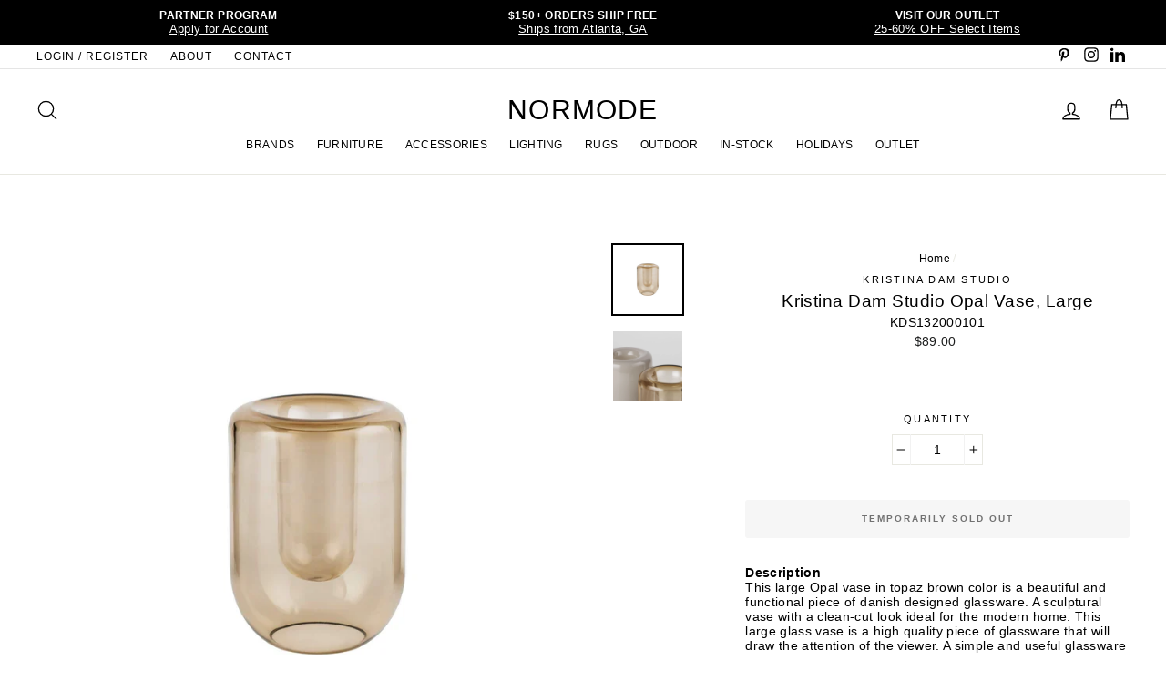

--- FILE ---
content_type: text/html; charset=utf-8
request_url: https://www.normode.com/products/opal-vases-glass
body_size: 29412
content:
<!doctype html>
<html class="no-js" lang="en">
<head>
  <meta name="facebook-domain-verification" content="zgvvojfxwpona3fzhubanyhl0eol3f" />
  <meta name="p:domain_verify" content="385a5675b3096c3053054cfc3dd4ee5b"/>
  <meta name="google-site-verification" content="F5LilmunlhcSrIKZdtvVdaa6AP_mmlTkJ4eQ5yGzGj8" />
  <meta charset="utf-8">
  <meta http-equiv="X-UA-Compatible" content="IE=edge,chrome=1">
  <meta name="viewport" content="width=device-width,initial-scale=1">
  <meta name="theme-color" content="#e8e8e1">
  <link rel="canonical" href="https://www.normode.com/products/opal-vases-glass">
  <meta name="format-detection" content="telephone=no"><link rel="shortcut icon" href="//www.normode.com/cdn/shop/files/NMLogo_32x32.png?v=1614298306" type="image/png" />
  <title>Designer Glass Vases | Glassware | Danish Design | Opal Vases
&ndash; NORMODE
</title><meta name="description" content="Designer Vases | Opal Vases | Large | Glassware | Topaz Brown. A large glass vase with soft rounded curves and a minimalist expression. The Opal vases are stunning pieces of danish designed glassware. A sculptural and soft colored vases with a clean-cut look ideal for the modern home. Danish Design Kristina Dam Studio"><meta property="og:site_name" content="NORMODE">
  <meta property="og:url" content="https://www.normode.com/products/opal-vases-glass">
  <meta property="og:title" content="Kristina Dam Studio Opal Vase, Large">
  <meta property="og:type" content="product">
  <meta property="og:description" content="Designer Vases | Opal Vases | Large | Glassware | Topaz Brown. A large glass vase with soft rounded curves and a minimalist expression. The Opal vases are stunning pieces of danish designed glassware. A sculptural and soft colored vases with a clean-cut look ideal for the modern home. Danish Design Kristina Dam Studio"><meta property="og:price:amount" content="89.00">
    <meta property="og:price:currency" content="USD"><meta property="og:image" content="http://www.normode.com/cdn/shop/products/132000101_1200x630.jpg?v=1611928574"><meta property="og:image" content="http://www.normode.com/cdn/shop/products/KristinaDamStudio_SS21_132000101_detail_8af44ecd-be32-468d-a380-52382ef67f5c_1200x630.jpg?v=1611928574">
  <meta property="og:image:secure_url" content="https://www.normode.com/cdn/shop/products/132000101_1200x630.jpg?v=1611928574"><meta property="og:image:secure_url" content="https://www.normode.com/cdn/shop/products/KristinaDamStudio_SS21_132000101_detail_8af44ecd-be32-468d-a380-52382ef67f5c_1200x630.jpg?v=1611928574">
  <meta name="twitter:site" content="@">
  <meta name="twitter:card" content="summary_large_image">
  <meta name="twitter:title" content="Kristina Dam Studio Opal Vase, Large">
  <meta name="twitter:description" content="Designer Vases | Opal Vases | Large | Glassware | Topaz Brown. A large glass vase with soft rounded curves and a minimalist expression. The Opal vases are stunning pieces of danish designed glassware. A sculptural and soft colored vases with a clean-cut look ideal for the modern home. Danish Design Kristina Dam Studio">


  <style data-shopify>
  
  

  
  
  
</style>

  <link href="//www.normode.com/cdn/shop/t/10/assets/theme.scss.css?v=75567826522857128551763407421" rel="stylesheet" type="text/css" media="all" />

  <style data-shopify>
    .collection-item__title {
      font-size: 20.8px;
    }

    @media screen and (min-width: 769px) {
      .collection-item__title {
        font-size: 26px;
      }
    }
  </style>

  <script>
    document.documentElement.className = document.documentElement.className.replace('no-js', 'js');

    window.theme = window.theme || {};
    theme.strings = {
      addToCart: "Add to cart",
      soldOut: "Temporarily Sold Out",
      unavailable: "Unavailable",
      stockLabel:   "[count] in stock (if 0 or -X, please allow 4-8 weeks delivery time)",
      savePrice: "Save [saved_amount]",
      cartEmpty: "Your cart is currently empty.",
      cartTermsConfirmation: "You must agree with the terms and conditions of sales to check out"
    };
    theme.settings = {
      dynamicVariantsEnable: true,
      dynamicVariantType: "dropdown",
      cartType: "page",
      currenciesEnabled: false,
      moneyFormat: "${{amount}}",
      saveType: "percent",
      recentlyViewedEnabled: false,
      quickView: true,
      themeVersion: "2.1.1"
    };
  </script>

  <script>window.performance && window.performance.mark && window.performance.mark('shopify.content_for_header.start');</script><meta name="google-site-verification" content="F5LilmunlhcSrIKZdtvVdaa6AP_mmlTkJ4eQ5yGzGj8">
<meta id="shopify-digital-wallet" name="shopify-digital-wallet" content="/24933326/digital_wallets/dialog">
<meta name="shopify-checkout-api-token" content="a989ad178116cad49d415516bd8ff980">
<link rel="alternate" type="application/json+oembed" href="https://www.normode.com/products/opal-vases-glass.oembed">
<script async="async" src="/checkouts/internal/preloads.js?locale=en-US"></script>
<link rel="preconnect" href="https://shop.app" crossorigin="anonymous">
<script async="async" src="https://shop.app/checkouts/internal/preloads.js?locale=en-US&shop_id=24933326" crossorigin="anonymous"></script>
<script id="shopify-features" type="application/json">{"accessToken":"a989ad178116cad49d415516bd8ff980","betas":["rich-media-storefront-analytics"],"domain":"www.normode.com","predictiveSearch":true,"shopId":24933326,"locale":"en"}</script>
<script>var Shopify = Shopify || {};
Shopify.shop = "jmjretail.myshopify.com";
Shopify.locale = "en";
Shopify.currency = {"active":"USD","rate":"1.0"};
Shopify.country = "US";
Shopify.theme = {"name":"(WC Removed) NORMODE (Impulse Theme - 06-11-20)","id":120813748299,"schema_name":"Impulse","schema_version":"2.1.1","theme_store_id":null,"role":"main"};
Shopify.theme.handle = "null";
Shopify.theme.style = {"id":null,"handle":null};
Shopify.cdnHost = "www.normode.com/cdn";
Shopify.routes = Shopify.routes || {};
Shopify.routes.root = "/";</script>
<script type="module">!function(o){(o.Shopify=o.Shopify||{}).modules=!0}(window);</script>
<script>!function(o){function n(){var o=[];function n(){o.push(Array.prototype.slice.apply(arguments))}return n.q=o,n}var t=o.Shopify=o.Shopify||{};t.loadFeatures=n(),t.autoloadFeatures=n()}(window);</script>
<script>
  window.ShopifyPay = window.ShopifyPay || {};
  window.ShopifyPay.apiHost = "shop.app\/pay";
  window.ShopifyPay.redirectState = null;
</script>
<script id="shop-js-analytics" type="application/json">{"pageType":"product"}</script>
<script defer="defer" async type="module" src="//www.normode.com/cdn/shopifycloud/shop-js/modules/v2/client.init-shop-cart-sync_COMZFrEa.en.esm.js"></script>
<script defer="defer" async type="module" src="//www.normode.com/cdn/shopifycloud/shop-js/modules/v2/chunk.common_CdXrxk3f.esm.js"></script>
<script type="module">
  await import("//www.normode.com/cdn/shopifycloud/shop-js/modules/v2/client.init-shop-cart-sync_COMZFrEa.en.esm.js");
await import("//www.normode.com/cdn/shopifycloud/shop-js/modules/v2/chunk.common_CdXrxk3f.esm.js");

  window.Shopify.SignInWithShop?.initShopCartSync?.({"fedCMEnabled":true,"windoidEnabled":true});

</script>
<script>
  window.Shopify = window.Shopify || {};
  if (!window.Shopify.featureAssets) window.Shopify.featureAssets = {};
  window.Shopify.featureAssets['shop-js'] = {"shop-cart-sync":["modules/v2/client.shop-cart-sync_CRSPkpKa.en.esm.js","modules/v2/chunk.common_CdXrxk3f.esm.js"],"init-fed-cm":["modules/v2/client.init-fed-cm_DO1JVZ96.en.esm.js","modules/v2/chunk.common_CdXrxk3f.esm.js"],"init-windoid":["modules/v2/client.init-windoid_hXardXh0.en.esm.js","modules/v2/chunk.common_CdXrxk3f.esm.js"],"init-shop-email-lookup-coordinator":["modules/v2/client.init-shop-email-lookup-coordinator_jpxQlUsx.en.esm.js","modules/v2/chunk.common_CdXrxk3f.esm.js"],"shop-toast-manager":["modules/v2/client.shop-toast-manager_C-K0q6-t.en.esm.js","modules/v2/chunk.common_CdXrxk3f.esm.js"],"shop-button":["modules/v2/client.shop-button_B6dBoDg5.en.esm.js","modules/v2/chunk.common_CdXrxk3f.esm.js"],"shop-login-button":["modules/v2/client.shop-login-button_BHRMsoBb.en.esm.js","modules/v2/chunk.common_CdXrxk3f.esm.js","modules/v2/chunk.modal_C89cmTvN.esm.js"],"shop-cash-offers":["modules/v2/client.shop-cash-offers_p6Pw3nax.en.esm.js","modules/v2/chunk.common_CdXrxk3f.esm.js","modules/v2/chunk.modal_C89cmTvN.esm.js"],"avatar":["modules/v2/client.avatar_BTnouDA3.en.esm.js"],"init-shop-cart-sync":["modules/v2/client.init-shop-cart-sync_COMZFrEa.en.esm.js","modules/v2/chunk.common_CdXrxk3f.esm.js"],"init-shop-for-new-customer-accounts":["modules/v2/client.init-shop-for-new-customer-accounts_BNQiNx4m.en.esm.js","modules/v2/client.shop-login-button_BHRMsoBb.en.esm.js","modules/v2/chunk.common_CdXrxk3f.esm.js","modules/v2/chunk.modal_C89cmTvN.esm.js"],"pay-button":["modules/v2/client.pay-button_CRuQ9trT.en.esm.js","modules/v2/chunk.common_CdXrxk3f.esm.js"],"init-customer-accounts-sign-up":["modules/v2/client.init-customer-accounts-sign-up_Q1yheB3t.en.esm.js","modules/v2/client.shop-login-button_BHRMsoBb.en.esm.js","modules/v2/chunk.common_CdXrxk3f.esm.js","modules/v2/chunk.modal_C89cmTvN.esm.js"],"checkout-modal":["modules/v2/client.checkout-modal_DtXVhFgQ.en.esm.js","modules/v2/chunk.common_CdXrxk3f.esm.js","modules/v2/chunk.modal_C89cmTvN.esm.js"],"init-customer-accounts":["modules/v2/client.init-customer-accounts_B5rMd0lj.en.esm.js","modules/v2/client.shop-login-button_BHRMsoBb.en.esm.js","modules/v2/chunk.common_CdXrxk3f.esm.js","modules/v2/chunk.modal_C89cmTvN.esm.js"],"lead-capture":["modules/v2/client.lead-capture_CmGCXBh3.en.esm.js","modules/v2/chunk.common_CdXrxk3f.esm.js","modules/v2/chunk.modal_C89cmTvN.esm.js"],"shop-follow-button":["modules/v2/client.shop-follow-button_CV5C02lv.en.esm.js","modules/v2/chunk.common_CdXrxk3f.esm.js","modules/v2/chunk.modal_C89cmTvN.esm.js"],"shop-login":["modules/v2/client.shop-login_Bz_Zm_XZ.en.esm.js","modules/v2/chunk.common_CdXrxk3f.esm.js","modules/v2/chunk.modal_C89cmTvN.esm.js"],"payment-terms":["modules/v2/client.payment-terms_D7XnU2ez.en.esm.js","modules/v2/chunk.common_CdXrxk3f.esm.js","modules/v2/chunk.modal_C89cmTvN.esm.js"]};
</script>
<script>(function() {
  var isLoaded = false;
  function asyncLoad() {
    if (isLoaded) return;
    isLoaded = true;
    var urls = ["https:\/\/wholesale.conversionbear.com\/widget\/widget.js?shop=jmjretail.myshopify.com","https:\/\/storage.nfcube.com\/instafeed-3201b8d90e8c4062bd12e9fa6ebc8379.js?shop=jmjretail.myshopify.com"];
    for (var i = 0; i < urls.length; i++) {
      var s = document.createElement('script');
      s.type = 'text/javascript';
      s.async = true;
      s.src = urls[i];
      var x = document.getElementsByTagName('script')[0];
      x.parentNode.insertBefore(s, x);
    }
  };
  if(window.attachEvent) {
    window.attachEvent('onload', asyncLoad);
  } else {
    window.addEventListener('load', asyncLoad, false);
  }
})();</script>
<script id="__st">var __st={"a":24933326,"offset":-18000,"reqid":"1c4f3e50-9cbc-494f-8600-8e82e1fd2cca-1763479767","pageurl":"www.normode.com\/products\/opal-vases-glass","u":"79e4be91b149","p":"product","rtyp":"product","rid":4731329773643};</script>
<script>window.ShopifyPaypalV4VisibilityTracking = true;</script>
<script id="captcha-bootstrap">!function(){'use strict';const t='contact',e='account',n='new_comment',o=[[t,t],['blogs',n],['comments',n],[t,'customer']],c=[[e,'customer_login'],[e,'guest_login'],[e,'recover_customer_password'],[e,'create_customer']],r=t=>t.map((([t,e])=>`form[action*='/${t}']:not([data-nocaptcha='true']) input[name='form_type'][value='${e}']`)).join(','),a=t=>()=>t?[...document.querySelectorAll(t)].map((t=>t.form)):[];function s(){const t=[...o],e=r(t);return a(e)}const i='password',u='form_key',d=['recaptcha-v3-token','g-recaptcha-response','h-captcha-response',i],f=()=>{try{return window.sessionStorage}catch{return}},m='__shopify_v',_=t=>t.elements[u];function p(t,e,n=!1){try{const o=window.sessionStorage,c=JSON.parse(o.getItem(e)),{data:r}=function(t){const{data:e,action:n}=t;return t[m]||n?{data:e,action:n}:{data:t,action:n}}(c);for(const[e,n]of Object.entries(r))t.elements[e]&&(t.elements[e].value=n);n&&o.removeItem(e)}catch(o){console.error('form repopulation failed',{error:o})}}const l='form_type',E='cptcha';function T(t){t.dataset[E]=!0}const w=window,h=w.document,L='Shopify',v='ce_forms',y='captcha';let A=!1;((t,e)=>{const n=(g='f06e6c50-85a8-45c8-87d0-21a2b65856fe',I='https://cdn.shopify.com/shopifycloud/storefront-forms-hcaptcha/ce_storefront_forms_captcha_hcaptcha.v1.5.2.iife.js',D={infoText:'Protected by hCaptcha',privacyText:'Privacy',termsText:'Terms'},(t,e,n)=>{const o=w[L][v],c=o.bindForm;if(c)return c(t,g,e,D).then(n);var r;o.q.push([[t,g,e,D],n]),r=I,A||(h.body.append(Object.assign(h.createElement('script'),{id:'captcha-provider',async:!0,src:r})),A=!0)});var g,I,D;w[L]=w[L]||{},w[L][v]=w[L][v]||{},w[L][v].q=[],w[L][y]=w[L][y]||{},w[L][y].protect=function(t,e){n(t,void 0,e),T(t)},Object.freeze(w[L][y]),function(t,e,n,w,h,L){const[v,y,A,g]=function(t,e,n){const i=e?o:[],u=t?c:[],d=[...i,...u],f=r(d),m=r(i),_=r(d.filter((([t,e])=>n.includes(e))));return[a(f),a(m),a(_),s()]}(w,h,L),I=t=>{const e=t.target;return e instanceof HTMLFormElement?e:e&&e.form},D=t=>v().includes(t);t.addEventListener('submit',(t=>{const e=I(t);if(!e)return;const n=D(e)&&!e.dataset.hcaptchaBound&&!e.dataset.recaptchaBound,o=_(e),c=g().includes(e)&&(!o||!o.value);(n||c)&&t.preventDefault(),c&&!n&&(function(t){try{if(!f())return;!function(t){const e=f();if(!e)return;const n=_(t);if(!n)return;const o=n.value;o&&e.removeItem(o)}(t);const e=Array.from(Array(32),(()=>Math.random().toString(36)[2])).join('');!function(t,e){_(t)||t.append(Object.assign(document.createElement('input'),{type:'hidden',name:u})),t.elements[u].value=e}(t,e),function(t,e){const n=f();if(!n)return;const o=[...t.querySelectorAll(`input[type='${i}']`)].map((({name:t})=>t)),c=[...d,...o],r={};for(const[a,s]of new FormData(t).entries())c.includes(a)||(r[a]=s);n.setItem(e,JSON.stringify({[m]:1,action:t.action,data:r}))}(t,e)}catch(e){console.error('failed to persist form',e)}}(e),e.submit())}));const S=(t,e)=>{t&&!t.dataset[E]&&(n(t,e.some((e=>e===t))),T(t))};for(const o of['focusin','change'])t.addEventListener(o,(t=>{const e=I(t);D(e)&&S(e,y())}));const B=e.get('form_key'),M=e.get(l),P=B&&M;t.addEventListener('DOMContentLoaded',(()=>{const t=y();if(P)for(const e of t)e.elements[l].value===M&&p(e,B);[...new Set([...A(),...v().filter((t=>'true'===t.dataset.shopifyCaptcha))])].forEach((e=>S(e,t)))}))}(h,new URLSearchParams(w.location.search),n,t,e,['guest_login'])})(!0,!0)}();</script>
<script integrity="sha256-52AcMU7V7pcBOXWImdc/TAGTFKeNjmkeM1Pvks/DTgc=" data-source-attribution="shopify.loadfeatures" defer="defer" src="//www.normode.com/cdn/shopifycloud/storefront/assets/storefront/load_feature-81c60534.js" crossorigin="anonymous"></script>
<script crossorigin="anonymous" defer="defer" src="//www.normode.com/cdn/shopifycloud/storefront/assets/shopify_pay/storefront-65b4c6d7.js?v=20250812"></script>
<script data-source-attribution="shopify.dynamic_checkout.dynamic.init">var Shopify=Shopify||{};Shopify.PaymentButton=Shopify.PaymentButton||{isStorefrontPortableWallets:!0,init:function(){window.Shopify.PaymentButton.init=function(){};var t=document.createElement("script");t.src="https://www.normode.com/cdn/shopifycloud/portable-wallets/latest/portable-wallets.en.js",t.type="module",document.head.appendChild(t)}};
</script>
<script data-source-attribution="shopify.dynamic_checkout.buyer_consent">
  function portableWalletsHideBuyerConsent(e){var t=document.getElementById("shopify-buyer-consent"),n=document.getElementById("shopify-subscription-policy-button");t&&n&&(t.classList.add("hidden"),t.setAttribute("aria-hidden","true"),n.removeEventListener("click",e))}function portableWalletsShowBuyerConsent(e){var t=document.getElementById("shopify-buyer-consent"),n=document.getElementById("shopify-subscription-policy-button");t&&n&&(t.classList.remove("hidden"),t.removeAttribute("aria-hidden"),n.addEventListener("click",e))}window.Shopify?.PaymentButton&&(window.Shopify.PaymentButton.hideBuyerConsent=portableWalletsHideBuyerConsent,window.Shopify.PaymentButton.showBuyerConsent=portableWalletsShowBuyerConsent);
</script>
<script data-source-attribution="shopify.dynamic_checkout.cart.bootstrap">document.addEventListener("DOMContentLoaded",(function(){function t(){return document.querySelector("shopify-accelerated-checkout-cart, shopify-accelerated-checkout")}if(t())Shopify.PaymentButton.init();else{new MutationObserver((function(e,n){t()&&(Shopify.PaymentButton.init(),n.disconnect())})).observe(document.body,{childList:!0,subtree:!0})}}));
</script>
<link id="shopify-accelerated-checkout-styles" rel="stylesheet" media="screen" href="https://www.normode.com/cdn/shopifycloud/portable-wallets/latest/accelerated-checkout-backwards-compat.css" crossorigin="anonymous">
<style id="shopify-accelerated-checkout-cart">
        #shopify-buyer-consent {
  margin-top: 1em;
  display: inline-block;
  width: 100%;
}

#shopify-buyer-consent.hidden {
  display: none;
}

#shopify-subscription-policy-button {
  background: none;
  border: none;
  padding: 0;
  text-decoration: underline;
  font-size: inherit;
  cursor: pointer;
}

#shopify-subscription-policy-button::before {
  box-shadow: none;
}

      </style>

<script>window.performance && window.performance.mark && window.performance.mark('shopify.content_for_header.end');</script>

  <script src="//www.normode.com/cdn/shop/t/10/assets/vendor-scripts-v2.js" defer="defer"></script>

  

  <script src="//www.normode.com/cdn/shop/t/10/assets/theme.js?v=109150189490712889871644856242" defer="defer"></script><!-- Google tag (gtag.js) -->
<script async src="https://www.googletagmanager.com/gtag/js?id=AW-11034089571"></script>
<script>
  window.dataLayer = window.dataLayer || [];
  function gtag(){dataLayer.push(arguments);}
  gtag('js', new Date());

  gtag('config', 'AW-11034089571');
</script>

<!-- BEGIN app block: shopify://apps/hulk-form-builder/blocks/app-embed/b6b8dd14-356b-4725-a4ed-77232212b3c3 --><!-- BEGIN app snippet: hulkapps-formbuilder-theme-ext --><script type="text/javascript">
  
  if (typeof window.formbuilder_customer != "object") {
        window.formbuilder_customer = {}
  }

  window.hulkFormBuilder = {
    form_data: {"form_m8-bfYSGlYGgifunD60deg":{"uuid":"m8-bfYSGlYGgifunD60deg","form_name":"NORMODE Partner Program","form_data":{"div_back_gradient_1":"#fff","div_back_gradient_2":"#fff","back_color":"#ffffff","form_title":"","form_submit":"Submit Application","after_submit":"hideAndmessage","after_submit_msg":"\u003cp\u003eThank you for submitting your application!\u0026nbsp;We will review and reply back shortly.\u0026nbsp;Please direct any questions to partner@normode.com. We look forward to working with you! \u0026nbsp;\u003c\/p\u003e\n\n\u003cp\u003eThank you,\u003c\/p\u003e\n\n\u003cp\u003eNORMODE\u003c\/p\u003e\n","captcha_enable":"no","label_style":"blockLabels","input_border_radius":"2","back_type":"color","input_back_color":"#fff","input_back_color_hover":"#fff","back_shadow":"none","label_font_clr":"#000000","input_font_clr":"#000000","button_align":"fullBtn","button_clr":"#fff","button_back_clr":"#000000","button_border_radius":"2","form_width":"750px","form_border_size":0,"form_border_clr":"#efefe5","form_border_radius":0,"label_font_size":"14","input_font_size":"13","button_font_size":"16","form_padding":"35","input_border_color":"#ccc","input_border_color_hover":"#ccc","btn_border_clr":"#333333","btn_border_size":"1","form_name":"NORMODE Partner Program","":"support@normode.com","form_emails":"support@normode.com","admin_email_subject":"New form submission received.","admin_email_message":"\u003cp\u003eHi [first-name of store owner],\u003cbr \/\u003e\nSomeone just submitted a NORMODE PARTNER PROGRAM form.\u003c\/p\u003e\n\n\u003cp\u003ePlease find the details below:\u003c\/p\u003e\n","form_access_message":"\u003cp\u003ePlease login to access the form\u003cbr\u003eDo not have an account? Create account\u003c\/p\u003e","notification_email_send":true,"pass_referrer_url_on_email":false,"form_banner_alignment":"center","banner_img_width":"250","banner_img_height":"150","form_description":"\u003cp\u003e\u003cspan style=\"font-family:Verdana;\"\u003e\u003cspan style=\"color:#000000;\"\u003eWe partner with architects, designers, specifiers, dealers and trade professionals across North America.\u0026nbsp;From preliminary quoting to arrangement of final delivery and on-going support, we are here to assist you. \u003c\/span\u003e\u003c\/span\u003e\u003c\/p\u003e\n\n\u003cp\u003e\u003cspan style=\"font-family:Verdana;\"\u003e\u003cspan style=\"color:#000000;\"\u003eTo join our Partner\u0026nbsp;Program, please apply\u0026nbsp;below. We will be back in touch within 1-2 business days. Thank you and we look forward to working with you.\u0026nbsp;\u003c\/span\u003e\u003c\/span\u003e\u003c\/p\u003e\n\n\u003cp\u003e\u003cspan style=\"font-family:Verdana;\"\u003e\u003cstrong\u003e\u003cfont color=\"#000000\"\u003eNORMODE\u003c\/font\u003e\u003c\/strong\u003e\u003c\/span\u003e\u003c\/p\u003e\n\n\u003ch6 style=\"text-align: center;\"\u003e\u003cfont color=\"#000000\" face=\"Arial\"\u003e\u003cb\u003eAPPLICATION\u003c\/b\u003e\u003c\/font\u003e\u003c\/h6\u003e\n","auto_responder_sendname":"NORMODE","auto_responder_sendemail":"info@normode.com","auto_responder_subject":"Thank you! Your form has been submitted","image_url":"https:\/\/form-builder-by-hulkapps.s3.amazonaws.com\/uploads\/jmjretail.myshopify.com\/backend_image\/backend_image\/8372\/KDS_AW22_25_copy_2.jpg","label_fonts_type":"System Fonts","label_system_font_family":"Helvetica","auto_responder_message":"\u003cp\u003eHello,\u003c\/p\u003e\n\n\u003cp\u003eThank you for your inquiry. We are currently processing your request and will respond as soon as possible. If you have any urgent concerns, please email our team at partner@normode.com. We are delighted to be of service.\u003c\/p\u003e\n\n\u003cp\u003eKind regards,\u003c\/p\u003e\n\n\u003cp\u003eNORMODE\u003c\/p\u003e\n","shopify_customer_create":"yes","admin_email_date_timezone":"yes","custommessage":{"province":"State"},"customer_account_activation_email":"no","capture_form_submission_counts":"no","custom_count_number":"","formElements":[{"Conditions":{},"type":"text","position":0,"label":"Company Name","required":"yes","halfwidth":"no","page_number":1},{"type":"text","position":1,"label":"First Name","customClass":"","halfwidth":"yes","Conditions":{},"required":"yes","page_number":1,"shopifyField":"first_name"},{"type":"text","position":2,"label":"Last Name","halfwidth":"yes","Conditions":{},"required":"yes","page_number":1,"shopifyField":"last_name"},{"type":"email","position":3,"label":"Email","required":"yes","email_confirm":"yes","Conditions":{},"page_number":1},{"Conditions":{},"type":"url","position":4,"label":"Website","required":"yes","page_number":1},{"Conditions":{},"type":"address","position":5,"label":"Business Address","required":"yes","page_number":1},{"Conditions":{},"type":"phone","position":6,"label":"Phone Number","required":"yes","page_number":1,"shopifyField":"phone"},{"Conditions":{},"type":"text","position":7,"label":"Instagram Profile","page_number":1},{"type":"select","position":8,"label":"Please Select","values":"Architect\nDesigner \/ Specifier\nDealer \/ Retailer\nBuilder \/ Developer\nPublisher \/ Blogger \/ Influencer\nOther","Conditions":{},"required":"yes","elementCost":{},"page_number":1},{"type":"textarea","position":9,"label":"Product(s) of Interest","required":"no","Conditions":{},"page_number":1},{"Conditions":{"SelectedElemenet":"Please Select","SelectedElemenetCount":8},"type":"select","position":10,"label":"Preferred Method of Payment","values":"Credit Card (The following processing fees apply: 3%)\nBank Transfer\nCheck","elementCost":{},"page_number":1},{"Conditions":{},"type":"label","position":11,"label":"Include any supporting documents:","halfwidth":"no","page_number":1},{"Conditions":{},"type":"label","position":12,"label":"- Business or state license in appropriate field of business","page_number":1},{"Conditions":{},"type":"label","position":13,"label":"- Proof of AIA registration","page_number":1},{"Conditions":{},"type":"label","position":14,"label":"- Interior Design Certificate","page_number":1},{"Conditions":{},"type":"label","position":15,"label":"- Official document showing EIN","page_number":1},{"Conditions":{},"type":"label","position":16,"label":"- Resale or Sales Tax certificate","page_number":1},{"Conditions":{},"type":"file","position":17,"label":"Upload Proof of Business","imageMultiple":"yes","imagenoMultiple":"7","enable_drag_and_drop":"yes","page_number":1}]},"is_spam_form":false,"shop_uuid":"af_iqFcZCP8-0WNml3SgDg","shop_timezone":"America\/New_York","shop_id":89239,"shop_is_after_submit_enabled":true,"shop_shopify_plan":"professional","shop_shopify_domain":"jmjretail.myshopify.com","shop_remove_watermark":false,"shop_created_at":"2023-08-09T07:51:00.264-05:00"}},
    shop_data: {"shop_af_iqFcZCP8-0WNml3SgDg":{"shop_uuid":"af_iqFcZCP8-0WNml3SgDg","shop_timezone":"America\/New_York","shop_id":89239,"shop_is_after_submit_enabled":true,"shop_shopify_plan":"professional","shop_shopify_domain":"jmjretail.myshopify.com","shop_created_at":"2023-08-09T12:51:00.264Z","is_skip_metafield":false,"shop_deleted":false,"shop_disabled":false}},
    settings_data: {"shop_settings":{"shop_customise_msgs":[],"default_customise_msgs":{"is_required":"is required","thank_you":"Thank you! The form was submitted successfully.","processing":"Processing...","valid_data":"Please provide valid data","valid_email":"Provide valid email format","valid_tags":"HTML Tags are not allowed","valid_phone":"Provide valid phone number","valid_captcha":"Please provide valid captcha response","valid_url":"Provide valid URL","only_number_alloud":"Provide valid number in","number_less":"must be less than","number_more":"must be more than","image_must_less":"Image must be less than 20MB","image_number":"Images allowed","image_extension":"Invalid extension! Please provide image file","error_image_upload":"Error in image upload. Please try again.","error_file_upload":"Error in file upload. Please try again.","your_response":"Your response","error_form_submit":"Error occur.Please try again after sometime.","email_submitted":"Form with this email is already submitted","invalid_email_by_zerobounce":"The email address you entered appears to be invalid. Please check it and try again.","download_file":"Download file","card_details_invalid":"Your card details are invalid","card_details":"Card details","please_enter_card_details":"Please enter card details","card_number":"Card number","exp_mm":"Exp MM","exp_yy":"Exp YY","crd_cvc":"CVV","payment_value":"Payment amount","please_enter_payment_amount":"Please enter payment amount","address1":"Address line 1","address2":"Address line 2","city":"City","province":"Province","zipcode":"Zip code","country":"Country","blocked_domain":"This form does not accept addresses from","file_must_less":"File must be less than 20MB","file_extension":"Invalid extension! Please provide file","only_file_number_alloud":"files allowed","previous":"Previous","next":"Next","must_have_a_input":"Please enter at least one field.","please_enter_required_data":"Please enter required data","atleast_one_special_char":"Include at least one special character","atleast_one_lowercase_char":"Include at least one lowercase character","atleast_one_uppercase_char":"Include at least one uppercase character","atleast_one_number":"Include at least one number","must_have_8_chars":"Must have 8 characters long","be_between_8_and_12_chars":"Be between 8 and 12 characters long","please_select":"Please Select","phone_submitted":"Form with this phone number is already submitted","user_res_parse_error":"Error while submitting the form","valid_same_values":"values must be same","product_choice_clear_selection":"Clear Selection","picture_choice_clear_selection":"Clear Selection","remove_all_for_file_image_upload":"Remove All","invalid_file_type_for_image_upload":"You can't upload files of this type.","invalid_file_type_for_signature_upload":"You can't upload files of this type.","max_files_exceeded_for_file_upload":"You can not upload any more files.","max_files_exceeded_for_image_upload":"You can not upload any more files.","file_already_exist":"File already uploaded","max_limit_exceed":"You have added the maximum number of text fields.","cancel_upload_for_file_upload":"Cancel upload","cancel_upload_for_image_upload":"Cancel upload","cancel_upload_for_signature_upload":"Cancel upload"},"shop_blocked_domains":[]}},
    features_data: {"shop_plan_features":{"shop_plan_features":["unlimited-forms","full-design-customization","export-form-submissions","multiple-recipients-for-form-submissions","multiple-admin-notifications","enable-captcha","unlimited-file-uploads","save-submitted-form-data","set-auto-response-message","conditional-logic","form-banner","save-as-draft-facility","include-user-response-in-admin-email","disable-form-submission","mail-platform-integration","stripe-payment-integration","pre-built-templates","create-customer-account-on-shopify","google-analytics-3-by-tracking-id","facebook-pixel-id","bing-uet-pixel-id","advanced-js","advanced-css","api-available","customize-form-message","hidden-field","restrict-from-submissions-per-one-user","utm-tracking","ratings","privacy-notices","heading","paragraph","shopify-flow-trigger","domain-setup","block-domain","address","html-code","form-schedule","after-submit-script","customize-form-scrolling","on-form-submission-record-the-referrer-url","password","duplicate-the-forms","include-user-response-in-auto-responder-email","elements-add-ons","admin-and-auto-responder-email-with-tokens","email-export","premium-support","google-analytics-4-by-measurement-id","google-ads-for-tracking-conversion","validation-field","file-upload","load_form_as_popup","advanced_conditional_logic"]}},
    shop: null,
    shop_id: null,
    plan_features: null,
    validateDoubleQuotes: false,
    assets: {
      extraFunctions: "https://cdn.shopify.com/extensions/019a6c74-29f3-754a-afe5-b354ea02c446/form_builder-47/assets/extra-functions.js",
      extraStyles: "https://cdn.shopify.com/extensions/019a6c74-29f3-754a-afe5-b354ea02c446/form_builder-47/assets/extra-styles.css",
      bootstrapStyles: "https://cdn.shopify.com/extensions/019a6c74-29f3-754a-afe5-b354ea02c446/form_builder-47/assets/theme-app-extension-bootstrap.css"
    },
    translations: {
      htmlTagNotAllowed: "HTML Tags are not allowed",
      sqlQueryNotAllowed: "SQL Queries are not allowed",
      doubleQuoteNotAllowed: "Double quotes are not allowed",
      vorwerkHttpWwwNotAllowed: "The words \u0026#39;http\u0026#39; and \u0026#39;www\u0026#39; are not allowed. Please remove them and try again.",
      maxTextFieldsReached: "You have added the maximum number of text fields.",
      avoidNegativeWords: "Avoid negative words: Don\u0026#39;t use negative words in your contact message.",
      customDesignOnly: "This form is for custom designs requests. For general inquiries please contact our team at info@stagheaddesigns.com",
      zerobounceApiErrorMsg: "We couldn\u0026#39;t verify your email due to a technical issue. Please try again later.",
    }

  }

  

  window.FbThemeAppExtSettingsHash = {}
  
</script><!-- END app snippet --><!-- END app block --><script src="https://cdn.shopify.com/extensions/019a6c74-29f3-754a-afe5-b354ea02c446/form_builder-47/assets/form-builder-script.js" type="text/javascript" defer="defer"></script>
<link href="https://monorail-edge.shopifysvc.com" rel="dns-prefetch">
<script>(function(){if ("sendBeacon" in navigator && "performance" in window) {try {var session_token_from_headers = performance.getEntriesByType('navigation')[0].serverTiming.find(x => x.name == '_s').description;} catch {var session_token_from_headers = undefined;}var session_cookie_matches = document.cookie.match(/_shopify_s=([^;]*)/);var session_token_from_cookie = session_cookie_matches && session_cookie_matches.length === 2 ? session_cookie_matches[1] : "";var session_token = session_token_from_headers || session_token_from_cookie || "";function handle_abandonment_event(e) {var entries = performance.getEntries().filter(function(entry) {return /monorail-edge.shopifysvc.com/.test(entry.name);});if (!window.abandonment_tracked && entries.length === 0) {window.abandonment_tracked = true;var currentMs = Date.now();var navigation_start = performance.timing.navigationStart;var payload = {shop_id: 24933326,url: window.location.href,navigation_start,duration: currentMs - navigation_start,session_token,page_type: "product"};window.navigator.sendBeacon("https://monorail-edge.shopifysvc.com/v1/produce", JSON.stringify({schema_id: "online_store_buyer_site_abandonment/1.1",payload: payload,metadata: {event_created_at_ms: currentMs,event_sent_at_ms: currentMs}}));}}window.addEventListener('pagehide', handle_abandonment_event);}}());</script>
<script id="web-pixels-manager-setup">(function e(e,d,r,n,o){if(void 0===o&&(o={}),!Boolean(null===(a=null===(i=window.Shopify)||void 0===i?void 0:i.analytics)||void 0===a?void 0:a.replayQueue)){var i,a;window.Shopify=window.Shopify||{};var t=window.Shopify;t.analytics=t.analytics||{};var s=t.analytics;s.replayQueue=[],s.publish=function(e,d,r){return s.replayQueue.push([e,d,r]),!0};try{self.performance.mark("wpm:start")}catch(e){}var l=function(){var e={modern:/Edge?\/(1{2}[4-9]|1[2-9]\d|[2-9]\d{2}|\d{4,})\.\d+(\.\d+|)|Firefox\/(1{2}[4-9]|1[2-9]\d|[2-9]\d{2}|\d{4,})\.\d+(\.\d+|)|Chrom(ium|e)\/(9{2}|\d{3,})\.\d+(\.\d+|)|(Maci|X1{2}).+ Version\/(15\.\d+|(1[6-9]|[2-9]\d|\d{3,})\.\d+)([,.]\d+|)( \(\w+\)|)( Mobile\/\w+|) Safari\/|Chrome.+OPR\/(9{2}|\d{3,})\.\d+\.\d+|(CPU[ +]OS|iPhone[ +]OS|CPU[ +]iPhone|CPU IPhone OS|CPU iPad OS)[ +]+(15[._]\d+|(1[6-9]|[2-9]\d|\d{3,})[._]\d+)([._]\d+|)|Android:?[ /-](13[3-9]|1[4-9]\d|[2-9]\d{2}|\d{4,})(\.\d+|)(\.\d+|)|Android.+Firefox\/(13[5-9]|1[4-9]\d|[2-9]\d{2}|\d{4,})\.\d+(\.\d+|)|Android.+Chrom(ium|e)\/(13[3-9]|1[4-9]\d|[2-9]\d{2}|\d{4,})\.\d+(\.\d+|)|SamsungBrowser\/([2-9]\d|\d{3,})\.\d+/,legacy:/Edge?\/(1[6-9]|[2-9]\d|\d{3,})\.\d+(\.\d+|)|Firefox\/(5[4-9]|[6-9]\d|\d{3,})\.\d+(\.\d+|)|Chrom(ium|e)\/(5[1-9]|[6-9]\d|\d{3,})\.\d+(\.\d+|)([\d.]+$|.*Safari\/(?![\d.]+ Edge\/[\d.]+$))|(Maci|X1{2}).+ Version\/(10\.\d+|(1[1-9]|[2-9]\d|\d{3,})\.\d+)([,.]\d+|)( \(\w+\)|)( Mobile\/\w+|) Safari\/|Chrome.+OPR\/(3[89]|[4-9]\d|\d{3,})\.\d+\.\d+|(CPU[ +]OS|iPhone[ +]OS|CPU[ +]iPhone|CPU IPhone OS|CPU iPad OS)[ +]+(10[._]\d+|(1[1-9]|[2-9]\d|\d{3,})[._]\d+)([._]\d+|)|Android:?[ /-](13[3-9]|1[4-9]\d|[2-9]\d{2}|\d{4,})(\.\d+|)(\.\d+|)|Mobile Safari.+OPR\/([89]\d|\d{3,})\.\d+\.\d+|Android.+Firefox\/(13[5-9]|1[4-9]\d|[2-9]\d{2}|\d{4,})\.\d+(\.\d+|)|Android.+Chrom(ium|e)\/(13[3-9]|1[4-9]\d|[2-9]\d{2}|\d{4,})\.\d+(\.\d+|)|Android.+(UC? ?Browser|UCWEB|U3)[ /]?(15\.([5-9]|\d{2,})|(1[6-9]|[2-9]\d|\d{3,})\.\d+)\.\d+|SamsungBrowser\/(5\.\d+|([6-9]|\d{2,})\.\d+)|Android.+MQ{2}Browser\/(14(\.(9|\d{2,})|)|(1[5-9]|[2-9]\d|\d{3,})(\.\d+|))(\.\d+|)|K[Aa][Ii]OS\/(3\.\d+|([4-9]|\d{2,})\.\d+)(\.\d+|)/},d=e.modern,r=e.legacy,n=navigator.userAgent;return n.match(d)?"modern":n.match(r)?"legacy":"unknown"}(),u="modern"===l?"modern":"legacy",c=(null!=n?n:{modern:"",legacy:""})[u],f=function(e){return[e.baseUrl,"/wpm","/b",e.hashVersion,"modern"===e.buildTarget?"m":"l",".js"].join("")}({baseUrl:d,hashVersion:r,buildTarget:u}),m=function(e){var d=e.version,r=e.bundleTarget,n=e.surface,o=e.pageUrl,i=e.monorailEndpoint;return{emit:function(e){var a=e.status,t=e.errorMsg,s=(new Date).getTime(),l=JSON.stringify({metadata:{event_sent_at_ms:s},events:[{schema_id:"web_pixels_manager_load/3.1",payload:{version:d,bundle_target:r,page_url:o,status:a,surface:n,error_msg:t},metadata:{event_created_at_ms:s}}]});if(!i)return console&&console.warn&&console.warn("[Web Pixels Manager] No Monorail endpoint provided, skipping logging."),!1;try{return self.navigator.sendBeacon.bind(self.navigator)(i,l)}catch(e){}var u=new XMLHttpRequest;try{return u.open("POST",i,!0),u.setRequestHeader("Content-Type","text/plain"),u.send(l),!0}catch(e){return console&&console.warn&&console.warn("[Web Pixels Manager] Got an unhandled error while logging to Monorail."),!1}}}}({version:r,bundleTarget:l,surface:e.surface,pageUrl:self.location.href,monorailEndpoint:e.monorailEndpoint});try{o.browserTarget=l,function(e){var d=e.src,r=e.async,n=void 0===r||r,o=e.onload,i=e.onerror,a=e.sri,t=e.scriptDataAttributes,s=void 0===t?{}:t,l=document.createElement("script"),u=document.querySelector("head"),c=document.querySelector("body");if(l.async=n,l.src=d,a&&(l.integrity=a,l.crossOrigin="anonymous"),s)for(var f in s)if(Object.prototype.hasOwnProperty.call(s,f))try{l.dataset[f]=s[f]}catch(e){}if(o&&l.addEventListener("load",o),i&&l.addEventListener("error",i),u)u.appendChild(l);else{if(!c)throw new Error("Did not find a head or body element to append the script");c.appendChild(l)}}({src:f,async:!0,onload:function(){if(!function(){var e,d;return Boolean(null===(d=null===(e=window.Shopify)||void 0===e?void 0:e.analytics)||void 0===d?void 0:d.initialized)}()){var d=window.webPixelsManager.init(e)||void 0;if(d){var r=window.Shopify.analytics;r.replayQueue.forEach((function(e){var r=e[0],n=e[1],o=e[2];d.publishCustomEvent(r,n,o)})),r.replayQueue=[],r.publish=d.publishCustomEvent,r.visitor=d.visitor,r.initialized=!0}}},onerror:function(){return m.emit({status:"failed",errorMsg:"".concat(f," has failed to load")})},sri:function(e){var d=/^sha384-[A-Za-z0-9+/=]+$/;return"string"==typeof e&&d.test(e)}(c)?c:"",scriptDataAttributes:o}),m.emit({status:"loading"})}catch(e){m.emit({status:"failed",errorMsg:(null==e?void 0:e.message)||"Unknown error"})}}})({shopId: 24933326,storefrontBaseUrl: "https://www.normode.com",extensionsBaseUrl: "https://extensions.shopifycdn.com/cdn/shopifycloud/web-pixels-manager",monorailEndpoint: "https://monorail-edge.shopifysvc.com/unstable/produce_batch",surface: "storefront-renderer",enabledBetaFlags: ["2dca8a86"],webPixelsConfigList: [{"id":"761397526","configuration":"{\"config\":\"{\\\"pixel_id\\\":\\\"G-8CGCRVREH1\\\",\\\"target_country\\\":\\\"US\\\",\\\"gtag_events\\\":[{\\\"type\\\":\\\"search\\\",\\\"action_label\\\":\\\"G-8CGCRVREH1\\\"},{\\\"type\\\":\\\"begin_checkout\\\",\\\"action_label\\\":\\\"G-8CGCRVREH1\\\"},{\\\"type\\\":\\\"view_item\\\",\\\"action_label\\\":[\\\"G-8CGCRVREH1\\\",\\\"MC-H0KPFRWD78\\\"]},{\\\"type\\\":\\\"purchase\\\",\\\"action_label\\\":[\\\"G-8CGCRVREH1\\\",\\\"MC-H0KPFRWD78\\\"]},{\\\"type\\\":\\\"page_view\\\",\\\"action_label\\\":[\\\"G-8CGCRVREH1\\\",\\\"MC-H0KPFRWD78\\\"]},{\\\"type\\\":\\\"add_payment_info\\\",\\\"action_label\\\":\\\"G-8CGCRVREH1\\\"},{\\\"type\\\":\\\"add_to_cart\\\",\\\"action_label\\\":\\\"G-8CGCRVREH1\\\"}],\\\"enable_monitoring_mode\\\":false}\"}","eventPayloadVersion":"v1","runtimeContext":"OPEN","scriptVersion":"b2a88bafab3e21179ed38636efcd8a93","type":"APP","apiClientId":1780363,"privacyPurposes":[],"dataSharingAdjustments":{"protectedCustomerApprovalScopes":["read_customer_address","read_customer_email","read_customer_name","read_customer_personal_data","read_customer_phone"]}},{"id":"351207702","configuration":"{\"pixel_id\":\"2383033538517104\",\"pixel_type\":\"facebook_pixel\",\"metaapp_system_user_token\":\"-\"}","eventPayloadVersion":"v1","runtimeContext":"OPEN","scriptVersion":"ca16bc87fe92b6042fbaa3acc2fbdaa6","type":"APP","apiClientId":2329312,"privacyPurposes":["ANALYTICS","MARKETING","SALE_OF_DATA"],"dataSharingAdjustments":{"protectedCustomerApprovalScopes":["read_customer_address","read_customer_email","read_customer_name","read_customer_personal_data","read_customer_phone"]}},{"id":"173310230","configuration":"{\"tagID\":\"2612889845806\"}","eventPayloadVersion":"v1","runtimeContext":"STRICT","scriptVersion":"18031546ee651571ed29edbe71a3550b","type":"APP","apiClientId":3009811,"privacyPurposes":["ANALYTICS","MARKETING","SALE_OF_DATA"],"dataSharingAdjustments":{"protectedCustomerApprovalScopes":["read_customer_address","read_customer_email","read_customer_name","read_customer_personal_data","read_customer_phone"]}},{"id":"shopify-app-pixel","configuration":"{}","eventPayloadVersion":"v1","runtimeContext":"STRICT","scriptVersion":"0450","apiClientId":"shopify-pixel","type":"APP","privacyPurposes":["ANALYTICS","MARKETING"]},{"id":"shopify-custom-pixel","eventPayloadVersion":"v1","runtimeContext":"LAX","scriptVersion":"0450","apiClientId":"shopify-pixel","type":"CUSTOM","privacyPurposes":["ANALYTICS","MARKETING"]}],isMerchantRequest: false,initData: {"shop":{"name":"NORMODE","paymentSettings":{"currencyCode":"USD"},"myshopifyDomain":"jmjretail.myshopify.com","countryCode":"US","storefrontUrl":"https:\/\/www.normode.com"},"customer":null,"cart":null,"checkout":null,"productVariants":[{"price":{"amount":89.0,"currencyCode":"USD"},"product":{"title":"Kristina Dam Studio Opal Vase, Large","vendor":"Kristina Dam Studio","id":"4731329773643","untranslatedTitle":"Kristina Dam Studio Opal Vase, Large","url":"\/products\/opal-vases-glass","type":"Decor"},"id":"33049921912907","image":{"src":"\/\/www.normode.com\/cdn\/shop\/products\/132000101.jpg?v=1611928574"},"sku":"KDS132000101","title":"Default Title","untranslatedTitle":"Default Title"}],"purchasingCompany":null},},"https://www.normode.com/cdn","ae1676cfwd2530674p4253c800m34e853cb",{"modern":"","legacy":""},{"shopId":"24933326","storefrontBaseUrl":"https:\/\/www.normode.com","extensionBaseUrl":"https:\/\/extensions.shopifycdn.com\/cdn\/shopifycloud\/web-pixels-manager","surface":"storefront-renderer","enabledBetaFlags":"[\"2dca8a86\"]","isMerchantRequest":"false","hashVersion":"ae1676cfwd2530674p4253c800m34e853cb","publish":"custom","events":"[[\"page_viewed\",{}],[\"product_viewed\",{\"productVariant\":{\"price\":{\"amount\":89.0,\"currencyCode\":\"USD\"},\"product\":{\"title\":\"Kristina Dam Studio Opal Vase, Large\",\"vendor\":\"Kristina Dam Studio\",\"id\":\"4731329773643\",\"untranslatedTitle\":\"Kristina Dam Studio Opal Vase, Large\",\"url\":\"\/products\/opal-vases-glass\",\"type\":\"Decor\"},\"id\":\"33049921912907\",\"image\":{\"src\":\"\/\/www.normode.com\/cdn\/shop\/products\/132000101.jpg?v=1611928574\"},\"sku\":\"KDS132000101\",\"title\":\"Default Title\",\"untranslatedTitle\":\"Default Title\"}}]]"});</script><script>
  window.ShopifyAnalytics = window.ShopifyAnalytics || {};
  window.ShopifyAnalytics.meta = window.ShopifyAnalytics.meta || {};
  window.ShopifyAnalytics.meta.currency = 'USD';
  var meta = {"product":{"id":4731329773643,"gid":"gid:\/\/shopify\/Product\/4731329773643","vendor":"Kristina Dam Studio","type":"Decor","variants":[{"id":33049921912907,"price":8900,"name":"Kristina Dam Studio Opal Vase, Large","public_title":null,"sku":"KDS132000101"}],"remote":false},"page":{"pageType":"product","resourceType":"product","resourceId":4731329773643}};
  for (var attr in meta) {
    window.ShopifyAnalytics.meta[attr] = meta[attr];
  }
</script>
<script class="analytics">
  (function () {
    var customDocumentWrite = function(content) {
      var jquery = null;

      if (window.jQuery) {
        jquery = window.jQuery;
      } else if (window.Checkout && window.Checkout.$) {
        jquery = window.Checkout.$;
      }

      if (jquery) {
        jquery('body').append(content);
      }
    };

    var hasLoggedConversion = function(token) {
      if (token) {
        return document.cookie.indexOf('loggedConversion=' + token) !== -1;
      }
      return false;
    }

    var setCookieIfConversion = function(token) {
      if (token) {
        var twoMonthsFromNow = new Date(Date.now());
        twoMonthsFromNow.setMonth(twoMonthsFromNow.getMonth() + 2);

        document.cookie = 'loggedConversion=' + token + '; expires=' + twoMonthsFromNow;
      }
    }

    var trekkie = window.ShopifyAnalytics.lib = window.trekkie = window.trekkie || [];
    if (trekkie.integrations) {
      return;
    }
    trekkie.methods = [
      'identify',
      'page',
      'ready',
      'track',
      'trackForm',
      'trackLink'
    ];
    trekkie.factory = function(method) {
      return function() {
        var args = Array.prototype.slice.call(arguments);
        args.unshift(method);
        trekkie.push(args);
        return trekkie;
      };
    };
    for (var i = 0; i < trekkie.methods.length; i++) {
      var key = trekkie.methods[i];
      trekkie[key] = trekkie.factory(key);
    }
    trekkie.load = function(config) {
      trekkie.config = config || {};
      trekkie.config.initialDocumentCookie = document.cookie;
      var first = document.getElementsByTagName('script')[0];
      var script = document.createElement('script');
      script.type = 'text/javascript';
      script.onerror = function(e) {
        var scriptFallback = document.createElement('script');
        scriptFallback.type = 'text/javascript';
        scriptFallback.onerror = function(error) {
                var Monorail = {
      produce: function produce(monorailDomain, schemaId, payload) {
        var currentMs = new Date().getTime();
        var event = {
          schema_id: schemaId,
          payload: payload,
          metadata: {
            event_created_at_ms: currentMs,
            event_sent_at_ms: currentMs
          }
        };
        return Monorail.sendRequest("https://" + monorailDomain + "/v1/produce", JSON.stringify(event));
      },
      sendRequest: function sendRequest(endpointUrl, payload) {
        // Try the sendBeacon API
        if (window && window.navigator && typeof window.navigator.sendBeacon === 'function' && typeof window.Blob === 'function' && !Monorail.isIos12()) {
          var blobData = new window.Blob([payload], {
            type: 'text/plain'
          });

          if (window.navigator.sendBeacon(endpointUrl, blobData)) {
            return true;
          } // sendBeacon was not successful

        } // XHR beacon

        var xhr = new XMLHttpRequest();

        try {
          xhr.open('POST', endpointUrl);
          xhr.setRequestHeader('Content-Type', 'text/plain');
          xhr.send(payload);
        } catch (e) {
          console.log(e);
        }

        return false;
      },
      isIos12: function isIos12() {
        return window.navigator.userAgent.lastIndexOf('iPhone; CPU iPhone OS 12_') !== -1 || window.navigator.userAgent.lastIndexOf('iPad; CPU OS 12_') !== -1;
      }
    };
    Monorail.produce('monorail-edge.shopifysvc.com',
      'trekkie_storefront_load_errors/1.1',
      {shop_id: 24933326,
      theme_id: 120813748299,
      app_name: "storefront",
      context_url: window.location.href,
      source_url: "//www.normode.com/cdn/s/trekkie.storefront.308893168db1679b4a9f8a086857af995740364f.min.js"});

        };
        scriptFallback.async = true;
        scriptFallback.src = '//www.normode.com/cdn/s/trekkie.storefront.308893168db1679b4a9f8a086857af995740364f.min.js';
        first.parentNode.insertBefore(scriptFallback, first);
      };
      script.async = true;
      script.src = '//www.normode.com/cdn/s/trekkie.storefront.308893168db1679b4a9f8a086857af995740364f.min.js';
      first.parentNode.insertBefore(script, first);
    };
    trekkie.load(
      {"Trekkie":{"appName":"storefront","development":false,"defaultAttributes":{"shopId":24933326,"isMerchantRequest":null,"themeId":120813748299,"themeCityHash":"11714383929550382413","contentLanguage":"en","currency":"USD","eventMetadataId":"5489ffaf-2209-403d-9e85-8994056cb565"},"isServerSideCookieWritingEnabled":true,"monorailRegion":"shop_domain","enabledBetaFlags":["f0df213a"]},"Session Attribution":{},"S2S":{"facebookCapiEnabled":true,"source":"trekkie-storefront-renderer","apiClientId":580111}}
    );

    var loaded = false;
    trekkie.ready(function() {
      if (loaded) return;
      loaded = true;

      window.ShopifyAnalytics.lib = window.trekkie;

      var originalDocumentWrite = document.write;
      document.write = customDocumentWrite;
      try { window.ShopifyAnalytics.merchantGoogleAnalytics.call(this); } catch(error) {};
      document.write = originalDocumentWrite;

      window.ShopifyAnalytics.lib.page(null,{"pageType":"product","resourceType":"product","resourceId":4731329773643,"shopifyEmitted":true});

      var match = window.location.pathname.match(/checkouts\/(.+)\/(thank_you|post_purchase)/)
      var token = match? match[1]: undefined;
      if (!hasLoggedConversion(token)) {
        setCookieIfConversion(token);
        window.ShopifyAnalytics.lib.track("Viewed Product",{"currency":"USD","variantId":33049921912907,"productId":4731329773643,"productGid":"gid:\/\/shopify\/Product\/4731329773643","name":"Kristina Dam Studio Opal Vase, Large","price":"89.00","sku":"KDS132000101","brand":"Kristina Dam Studio","variant":null,"category":"Decor","nonInteraction":true,"remote":false},undefined,undefined,{"shopifyEmitted":true});
      window.ShopifyAnalytics.lib.track("monorail:\/\/trekkie_storefront_viewed_product\/1.1",{"currency":"USD","variantId":33049921912907,"productId":4731329773643,"productGid":"gid:\/\/shopify\/Product\/4731329773643","name":"Kristina Dam Studio Opal Vase, Large","price":"89.00","sku":"KDS132000101","brand":"Kristina Dam Studio","variant":null,"category":"Decor","nonInteraction":true,"remote":false,"referer":"https:\/\/www.normode.com\/products\/opal-vases-glass"});
      }
    });


        var eventsListenerScript = document.createElement('script');
        eventsListenerScript.async = true;
        eventsListenerScript.src = "//www.normode.com/cdn/shopifycloud/storefront/assets/shop_events_listener-3da45d37.js";
        document.getElementsByTagName('head')[0].appendChild(eventsListenerScript);

})();</script>
  <script>
  if (!window.ga || (window.ga && typeof window.ga !== 'function')) {
    window.ga = function ga() {
      (window.ga.q = window.ga.q || []).push(arguments);
      if (window.Shopify && window.Shopify.analytics && typeof window.Shopify.analytics.publish === 'function') {
        window.Shopify.analytics.publish("ga_stub_called", {}, {sendTo: "google_osp_migration"});
      }
      console.error("Shopify's Google Analytics stub called with:", Array.from(arguments), "\nSee https://help.shopify.com/manual/promoting-marketing/pixels/pixel-migration#google for more information.");
    };
    if (window.Shopify && window.Shopify.analytics && typeof window.Shopify.analytics.publish === 'function') {
      window.Shopify.analytics.publish("ga_stub_initialized", {}, {sendTo: "google_osp_migration"});
    }
  }
</script>
<script
  defer
  src="https://www.normode.com/cdn/shopifycloud/perf-kit/shopify-perf-kit-2.1.2.min.js"
  data-application="storefront-renderer"
  data-shop-id="24933326"
  data-render-region="gcp-us-central1"
  data-page-type="product"
  data-theme-instance-id="120813748299"
  data-theme-name="Impulse"
  data-theme-version="2.1.1"
  data-monorail-region="shop_domain"
  data-resource-timing-sampling-rate="10"
  data-shs="true"
  data-shs-beacon="true"
  data-shs-export-with-fetch="true"
  data-shs-logs-sample-rate="1"
></script>
</head>

<body class="template-product" data-transitions="false">

  
  

  <a class="in-page-link visually-hidden skip-link" href="#MainContent">Skip to content</a>

  <div id="PageContainer" class="page-container">
    <div class="transition-body">

    <div id="shopify-section-header" class="shopify-section">




<div id="NavDrawer" class="drawer drawer--left">
  <div class="drawer__fixed-header drawer__fixed-header--full">
    <div class="drawer__header drawer__header--full appear-animation appear-delay-1">
      <div class="h2 drawer__title">
        

      </div>
      <div class="drawer__close">
        <button type="button" class="drawer__close-button js-drawer-close">
          <svg aria-hidden="true" focusable="false" role="presentation" class="icon icon-close" viewBox="0 0 64 64"><path d="M19 17.61l27.12 27.13m0-27.12L19 44.74"/></svg>
          <span class="icon__fallback-text">Close menu</span>
        </button>
      </div>
    </div>
  </div>
  <div class="drawer__inner">

    <ul class="mobile-nav mobile-nav--heading-style" role="navigation" aria-label="Primary">
      


        <li class="mobile-nav__item appear-animation appear-delay-2">
          
            <div class="mobile-nav__has-sublist">
              
                <a href="https://www.normode.com/pages/brands"
                  class="mobile-nav__link mobile-nav__link--top-level"
                  id="Label-https-www-normode-com-pages-brands1"
                  >
                  BRANDS
                </a>
                <div class="mobile-nav__toggle">
                  <button type="button"
                    aria-controls="Linklist-https-www-normode-com-pages-brands1"
                    
                    class="collapsible-trigger collapsible--auto-height ">
                    <span class="collapsible-trigger__icon collapsible-trigger__icon--open" role="presentation">
  <svg aria-hidden="true" focusable="false" role="presentation" class="icon icon--wide icon-chevron-down" viewBox="0 0 28 16"><path d="M1.57 1.59l12.76 12.77L27.1 1.59" stroke-width="2" stroke="#000" fill="none" fill-rule="evenodd"/></svg>
</span>

                  </button>
                </div>
              
            </div>
          

          
            <div id="Linklist-https-www-normode-com-pages-brands1"
              class="mobile-nav__sublist collapsible-content collapsible-content--all "
              aria-labelledby="Label-https-www-normode-com-pages-brands1"
              >
              <div class="collapsible-content__inner">
                <ul class="mobile-nav__sublist">
                  


                    <li class="mobile-nav__item">
                      <div class="mobile-nav__child-item">
                        
                          <a href="/collections/101-copenhagen"
                            class="mobile-nav__link"
                            id="Sublabel-collections-101-copenhagen1"
                            >
                            # - A
                          </a>
                        
                        
                          <button type="button"
                            aria-controls="Sublinklist-https-www-normode-com-pages-brands1-collections-101-copenhagen1"
                            class="collapsible-trigger ">
                            <span class="collapsible-trigger__icon collapsible-trigger__icon--circle collapsible-trigger__icon--open" role="presentation">
  <svg aria-hidden="true" focusable="false" role="presentation" class="icon icon--wide icon-chevron-down" viewBox="0 0 28 16"><path d="M1.57 1.59l12.76 12.77L27.1 1.59" stroke-width="2" stroke="#000" fill="none" fill-rule="evenodd"/></svg>
</span>

                          </button>
                        
                      </div>

                      
                        <div
                          id="Sublinklist-https-www-normode-com-pages-brands1-collections-101-copenhagen1"
                          aria-labelledby="Sublabel-collections-101-copenhagen1"
                          class="mobile-nav__sublist collapsible-content collapsible-content--all "
                          >
                          <div class="collapsible-content__inner">
                            <ul class="mobile-nav__grandchildlist">
                              
                                <li class="mobile-nav__item">
                                  <a href="/collections/101-copenhagen" class="mobile-nav__link" >
                                    101 COPENHAGEN
                                  </a>
                                </li>
                              
                                <li class="mobile-nav__item">
                                  <a href="/collections/aakjaer-furniture" class="mobile-nav__link" >
                                    AAKJAER FURNITURE
                                  </a>
                                </li>
                              
                            </ul>
                          </div>
                        </div>
                      
                    </li>
                  


                    <li class="mobile-nav__item">
                      <div class="mobile-nav__child-item">
                        
                          <a href="/collections/bent-hansen"
                            class="mobile-nav__link"
                            id="Sublabel-collections-bent-hansen2"
                            >
                            B - E
                          </a>
                        
                        
                          <button type="button"
                            aria-controls="Sublinklist-https-www-normode-com-pages-brands1-collections-bent-hansen2"
                            class="collapsible-trigger ">
                            <span class="collapsible-trigger__icon collapsible-trigger__icon--circle collapsible-trigger__icon--open" role="presentation">
  <svg aria-hidden="true" focusable="false" role="presentation" class="icon icon--wide icon-chevron-down" viewBox="0 0 28 16"><path d="M1.57 1.59l12.76 12.77L27.1 1.59" stroke-width="2" stroke="#000" fill="none" fill-rule="evenodd"/></svg>
</span>

                          </button>
                        
                      </div>

                      
                        <div
                          id="Sublinklist-https-www-normode-com-pages-brands1-collections-bent-hansen2"
                          aria-labelledby="Sublabel-collections-bent-hansen2"
                          class="mobile-nav__sublist collapsible-content collapsible-content--all "
                          >
                          <div class="collapsible-content__inner">
                            <ul class="mobile-nav__grandchildlist">
                              
                                <li class="mobile-nav__item">
                                  <a href="/collections/bent-hansen" class="mobile-nav__link" >
                                    BENT HANSEN
                                  </a>
                                </li>
                              
                                <li class="mobile-nav__item">
                                  <a href="/collections/bernstorffsminde" class="mobile-nav__link" >
                                    BERNSTORFFSMINDE
                                  </a>
                                </li>
                              
                                <li class="mobile-nav__item">
                                  <a href="/collections/boyhood" class="mobile-nav__link" >
                                    BOYHOOD
                                  </a>
                                </li>
                              
                                <li class="mobile-nav__item">
                                  <a href="/collections/brdr-kruger" class="mobile-nav__link" >
                                    BRDR KRÜGER
                                  </a>
                                </li>
                              
                                <li class="mobile-nav__item">
                                  <a href="/collections/broste-copenhagen" class="mobile-nav__link" >
                                    BROSTE
                                  </a>
                                </li>
                              
                            </ul>
                          </div>
                        </div>
                      
                    </li>
                  


                    <li class="mobile-nav__item">
                      <div class="mobile-nav__child-item">
                        
                          <a href="/collections/form-refine"
                            class="mobile-nav__link"
                            id="Sublabel-collections-form-refine3"
                            >
                            F - J
                          </a>
                        
                        
                          <button type="button"
                            aria-controls="Sublinklist-https-www-normode-com-pages-brands1-collections-form-refine3"
                            class="collapsible-trigger ">
                            <span class="collapsible-trigger__icon collapsible-trigger__icon--circle collapsible-trigger__icon--open" role="presentation">
  <svg aria-hidden="true" focusable="false" role="presentation" class="icon icon--wide icon-chevron-down" viewBox="0 0 28 16"><path d="M1.57 1.59l12.76 12.77L27.1 1.59" stroke-width="2" stroke="#000" fill="none" fill-rule="evenodd"/></svg>
</span>

                          </button>
                        
                      </div>

                      
                        <div
                          id="Sublinklist-https-www-normode-com-pages-brands1-collections-form-refine3"
                          aria-labelledby="Sublabel-collections-form-refine3"
                          class="mobile-nav__sublist collapsible-content collapsible-content--all "
                          >
                          <div class="collapsible-content__inner">
                            <ul class="mobile-nav__grandchildlist">
                              
                                <li class="mobile-nav__item">
                                  <a href="/collections/fabula-living" class="mobile-nav__link" >
                                    FABULA LIVING
                                  </a>
                                </li>
                              
                                <li class="mobile-nav__item">
                                  <a href="/collections/form-refine" class="mobile-nav__link" >
                                    FORM & REFINE
                                  </a>
                                </li>
                              
                                <li class="mobile-nav__item">
                                  <a href="/collections/humdakin" class="mobile-nav__link" >
                                    HUMDAKIN
                                  </a>
                                </li>
                              
                            </ul>
                          </div>
                        </div>
                      
                    </li>
                  


                    <li class="mobile-nav__item">
                      <div class="mobile-nav__child-item">
                        
                          <a href="/collections/kristina-dam-studio"
                            class="mobile-nav__link"
                            id="Sublabel-collections-kristina-dam-studio4"
                            >
                            K - P
                          </a>
                        
                        
                          <button type="button"
                            aria-controls="Sublinklist-https-www-normode-com-pages-brands1-collections-kristina-dam-studio4"
                            class="collapsible-trigger ">
                            <span class="collapsible-trigger__icon collapsible-trigger__icon--circle collapsible-trigger__icon--open" role="presentation">
  <svg aria-hidden="true" focusable="false" role="presentation" class="icon icon--wide icon-chevron-down" viewBox="0 0 28 16"><path d="M1.57 1.59l12.76 12.77L27.1 1.59" stroke-width="2" stroke="#000" fill="none" fill-rule="evenodd"/></svg>
</span>

                          </button>
                        
                      </div>

                      
                        <div
                          id="Sublinklist-https-www-normode-com-pages-brands1-collections-kristina-dam-studio4"
                          aria-labelledby="Sublabel-collections-kristina-dam-studio4"
                          class="mobile-nav__sublist collapsible-content collapsible-content--all "
                          >
                          <div class="collapsible-content__inner">
                            <ul class="mobile-nav__grandchildlist">
                              
                                <li class="mobile-nav__item">
                                  <a href="/collections/kristina-dam-studio" class="mobile-nav__link" >
                                    KRISTINA DAM STUDIO
                                  </a>
                                </li>
                              
                                <li class="mobile-nav__item">
                                  <a href="/collections/mazo" class="mobile-nav__link" >
                                    MAZŌ
                                  </a>
                                </li>
                              
                                <li class="mobile-nav__item">
                                  <a href="/collections/mobel-copenhagen" class="mobile-nav__link" >
                                    MØBEL
                                  </a>
                                </li>
                              
                            </ul>
                          </div>
                        </div>
                      
                    </li>
                  


                    <li class="mobile-nav__item">
                      <div class="mobile-nav__child-item">
                        
                          <a href="/collections/sibast-furniture"
                            class="mobile-nav__link"
                            id="Sublabel-collections-sibast-furniture5"
                            >
                            Q - Z
                          </a>
                        
                        
                          <button type="button"
                            aria-controls="Sublinklist-https-www-normode-com-pages-brands1-collections-sibast-furniture5"
                            class="collapsible-trigger ">
                            <span class="collapsible-trigger__icon collapsible-trigger__icon--circle collapsible-trigger__icon--open" role="presentation">
  <svg aria-hidden="true" focusable="false" role="presentation" class="icon icon--wide icon-chevron-down" viewBox="0 0 28 16"><path d="M1.57 1.59l12.76 12.77L27.1 1.59" stroke-width="2" stroke="#000" fill="none" fill-rule="evenodd"/></svg>
</span>

                          </button>
                        
                      </div>

                      
                        <div
                          id="Sublinklist-https-www-normode-com-pages-brands1-collections-sibast-furniture5"
                          aria-labelledby="Sublabel-collections-sibast-furniture5"
                          class="mobile-nav__sublist collapsible-content collapsible-content--all "
                          >
                          <div class="collapsible-content__inner">
                            <ul class="mobile-nav__grandchildlist">
                              
                                <li class="mobile-nav__item">
                                  <a href="/collections/sibast-furniture" class="mobile-nav__link" >
                                    SIBAST FURNITURE
                                  </a>
                                </li>
                              
                                <li class="mobile-nav__item">
                                  <a href="/collections/silkeborg-uldspinderi" class="mobile-nav__link" >
                                    SILKEBORG ULD
                                  </a>
                                </li>
                              
                                <li class="mobile-nav__item">
                                  <a href="/collections/squarely-copenhagen" class="mobile-nav__link" >
                                    SQUARELY
                                  </a>
                                </li>
                              
                                <li class="mobile-nav__item">
                                  <a href="/collections/stoff-nagel" class="mobile-nav__link" >
                                    STOFF NAGEL
                                  </a>
                                </li>
                              
                            </ul>
                          </div>
                        </div>
                      
                    </li>
                  
                </ul>
              </div>
            </div>
          
        </li>
      


        <li class="mobile-nav__item appear-animation appear-delay-3">
          
            <div class="mobile-nav__has-sublist">
              
                <a href="/collections/furniture-1"
                  class="mobile-nav__link mobile-nav__link--top-level"
                  id="Label-collections-furniture-12"
                  >
                  FURNITURE
                </a>
                <div class="mobile-nav__toggle">
                  <button type="button"
                    aria-controls="Linklist-collections-furniture-12"
                    
                    class="collapsible-trigger collapsible--auto-height ">
                    <span class="collapsible-trigger__icon collapsible-trigger__icon--open" role="presentation">
  <svg aria-hidden="true" focusable="false" role="presentation" class="icon icon--wide icon-chevron-down" viewBox="0 0 28 16"><path d="M1.57 1.59l12.76 12.77L27.1 1.59" stroke-width="2" stroke="#000" fill="none" fill-rule="evenodd"/></svg>
</span>

                  </button>
                </div>
              
            </div>
          

          
            <div id="Linklist-collections-furniture-12"
              class="mobile-nav__sublist collapsible-content collapsible-content--all "
              aria-labelledby="Label-collections-furniture-12"
              >
              <div class="collapsible-content__inner">
                <ul class="mobile-nav__sublist">
                  


                    <li class="mobile-nav__item">
                      <div class="mobile-nav__child-item">
                        
                          <a href="/collections/furniture-1"
                            class="mobile-nav__link"
                            id="Sublabel-collections-furniture-11"
                            >
                            SEATING
                          </a>
                        
                        
                          <button type="button"
                            aria-controls="Sublinklist-collections-furniture-12-collections-furniture-11"
                            class="collapsible-trigger ">
                            <span class="collapsible-trigger__icon collapsible-trigger__icon--circle collapsible-trigger__icon--open" role="presentation">
  <svg aria-hidden="true" focusable="false" role="presentation" class="icon icon--wide icon-chevron-down" viewBox="0 0 28 16"><path d="M1.57 1.59l12.76 12.77L27.1 1.59" stroke-width="2" stroke="#000" fill="none" fill-rule="evenodd"/></svg>
</span>

                          </button>
                        
                      </div>

                      
                        <div
                          id="Sublinklist-collections-furniture-12-collections-furniture-11"
                          aria-labelledby="Sublabel-collections-furniture-11"
                          class="mobile-nav__sublist collapsible-content collapsible-content--all "
                          >
                          <div class="collapsible-content__inner">
                            <ul class="mobile-nav__grandchildlist">
                              
                                <li class="mobile-nav__item">
                                  <a href="/collections/benches-barstools" class="mobile-nav__link" >
                                    BENCHES + STOOLS
                                  </a>
                                </li>
                              
                                <li class="mobile-nav__item">
                                  <a href="/collections/dining-chairs" class="mobile-nav__link" >
                                    DINING CHAIRS
                                  </a>
                                </li>
                              
                                <li class="mobile-nav__item">
                                  <a href="/collections/lounge-chairs" class="mobile-nav__link" >
                                    LOUNGE CHAIRS
                                  </a>
                                </li>
                              
                                <li class="mobile-nav__item">
                                  <a href="/collections/sofas-sectionals" class="mobile-nav__link" >
                                    SOFAS + SECTIONALS
                                  </a>
                                </li>
                              
                            </ul>
                          </div>
                        </div>
                      
                    </li>
                  


                    <li class="mobile-nav__item">
                      <div class="mobile-nav__child-item">
                        
                          <a href="/collections/tables"
                            class="mobile-nav__link"
                            id="Sublabel-collections-tables2"
                            >
                            TABLES
                          </a>
                        
                        
                          <button type="button"
                            aria-controls="Sublinklist-collections-furniture-12-collections-tables2"
                            class="collapsible-trigger ">
                            <span class="collapsible-trigger__icon collapsible-trigger__icon--circle collapsible-trigger__icon--open" role="presentation">
  <svg aria-hidden="true" focusable="false" role="presentation" class="icon icon--wide icon-chevron-down" viewBox="0 0 28 16"><path d="M1.57 1.59l12.76 12.77L27.1 1.59" stroke-width="2" stroke="#000" fill="none" fill-rule="evenodd"/></svg>
</span>

                          </button>
                        
                      </div>

                      
                        <div
                          id="Sublinklist-collections-furniture-12-collections-tables2"
                          aria-labelledby="Sublabel-collections-tables2"
                          class="mobile-nav__sublist collapsible-content collapsible-content--all "
                          >
                          <div class="collapsible-content__inner">
                            <ul class="mobile-nav__grandchildlist">
                              
                                <li class="mobile-nav__item">
                                  <a href="/collections/coffee-tables" class="mobile-nav__link" >
                                    COFFEE TABLES
                                  </a>
                                </li>
                              
                                <li class="mobile-nav__item">
                                  <a href="/collections/console-tables" class="mobile-nav__link" >
                                    CONSOLE TABLES
                                  </a>
                                </li>
                              
                                <li class="mobile-nav__item">
                                  <a href="/collections/desks" class="mobile-nav__link" >
                                    DESKS
                                  </a>
                                </li>
                              
                                <li class="mobile-nav__item">
                                  <a href="/collections/dining-table" class="mobile-nav__link" >
                                    DINING TABLES
                                  </a>
                                </li>
                              
                                <li class="mobile-nav__item">
                                  <a href="/collections/side-end-tables" class="mobile-nav__link" >
                                    SIDE + END TABLES
                                  </a>
                                </li>
                              
                            </ul>
                          </div>
                        </div>
                      
                    </li>
                  


                    <li class="mobile-nav__item">
                      <div class="mobile-nav__child-item">
                        
                          <a href="/collections/mirrors"
                            class="mobile-nav__link"
                            id="Sublabel-collections-mirrors3"
                            >
                            MIRRORS
                          </a>
                        
                        
                          <button type="button"
                            aria-controls="Sublinklist-collections-furniture-12-collections-mirrors3"
                            class="collapsible-trigger ">
                            <span class="collapsible-trigger__icon collapsible-trigger__icon--circle collapsible-trigger__icon--open" role="presentation">
  <svg aria-hidden="true" focusable="false" role="presentation" class="icon icon--wide icon-chevron-down" viewBox="0 0 28 16"><path d="M1.57 1.59l12.76 12.77L27.1 1.59" stroke-width="2" stroke="#000" fill="none" fill-rule="evenodd"/></svg>
</span>

                          </button>
                        
                      </div>

                      
                        <div
                          id="Sublinklist-collections-furniture-12-collections-mirrors3"
                          aria-labelledby="Sublabel-collections-mirrors3"
                          class="mobile-nav__sublist collapsible-content collapsible-content--all "
                          >
                          <div class="collapsible-content__inner">
                            <ul class="mobile-nav__grandchildlist">
                              
                                <li class="mobile-nav__item">
                                  <a href="/collections/floor-mirrors" class="mobile-nav__link" >
                                    FLOOR MIRRORS
                                  </a>
                                </li>
                              
                                <li class="mobile-nav__item">
                                  <a href="/collections/wall-mirrors" class="mobile-nav__link" >
                                    WALL MIRRORS
                                  </a>
                                </li>
                              
                            </ul>
                          </div>
                        </div>
                      
                    </li>
                  


                    <li class="mobile-nav__item">
                      <div class="mobile-nav__child-item">
                        
                          <a href="/collections/shelving"
                            class="mobile-nav__link"
                            id="Sublabel-collections-shelving4"
                            >
                            SHELVING + STORAGE
                          </a>
                        
                        
                          <button type="button"
                            aria-controls="Sublinklist-collections-furniture-12-collections-shelving4"
                            class="collapsible-trigger ">
                            <span class="collapsible-trigger__icon collapsible-trigger__icon--circle collapsible-trigger__icon--open" role="presentation">
  <svg aria-hidden="true" focusable="false" role="presentation" class="icon icon--wide icon-chevron-down" viewBox="0 0 28 16"><path d="M1.57 1.59l12.76 12.77L27.1 1.59" stroke-width="2" stroke="#000" fill="none" fill-rule="evenodd"/></svg>
</span>

                          </button>
                        
                      </div>

                      
                        <div
                          id="Sublinklist-collections-furniture-12-collections-shelving4"
                          aria-labelledby="Sublabel-collections-shelving4"
                          class="mobile-nav__sublist collapsible-content collapsible-content--all "
                          >
                          <div class="collapsible-content__inner">
                            <ul class="mobile-nav__grandchildlist">
                              
                                <li class="mobile-nav__item">
                                  <a href="/collections/storage-shelving" class="mobile-nav__link" >
                                    STORAGE
                                  </a>
                                </li>
                              
                                <li class="mobile-nav__item">
                                  <a href="/collections/shelving" class="mobile-nav__link" >
                                    SHELVING
                                  </a>
                                </li>
                              
                            </ul>
                          </div>
                        </div>
                      
                    </li>
                  
                </ul>
              </div>
            </div>
          
        </li>
      


        <li class="mobile-nav__item appear-animation appear-delay-4">
          
            <div class="mobile-nav__has-sublist">
              
                <a href="/collections/accessories-1"
                  class="mobile-nav__link mobile-nav__link--top-level"
                  id="Label-collections-accessories-13"
                  >
                  ACCESSORIES
                </a>
                <div class="mobile-nav__toggle">
                  <button type="button"
                    aria-controls="Linklist-collections-accessories-13"
                    
                    class="collapsible-trigger collapsible--auto-height ">
                    <span class="collapsible-trigger__icon collapsible-trigger__icon--open" role="presentation">
  <svg aria-hidden="true" focusable="false" role="presentation" class="icon icon--wide icon-chevron-down" viewBox="0 0 28 16"><path d="M1.57 1.59l12.76 12.77L27.1 1.59" stroke-width="2" stroke="#000" fill="none" fill-rule="evenodd"/></svg>
</span>

                  </button>
                </div>
              
            </div>
          

          
            <div id="Linklist-collections-accessories-13"
              class="mobile-nav__sublist collapsible-content collapsible-content--all "
              aria-labelledby="Label-collections-accessories-13"
              >
              <div class="collapsible-content__inner">
                <ul class="mobile-nav__sublist">
                  


                    <li class="mobile-nav__item">
                      <div class="mobile-nav__child-item">
                        
                          <a href="/collections/kitchen-dining"
                            class="mobile-nav__link"
                            id="Sublabel-collections-kitchen-dining1"
                            >
                            DINING
                          </a>
                        
                        
                          <button type="button"
                            aria-controls="Sublinklist-collections-accessories-13-collections-kitchen-dining1"
                            class="collapsible-trigger ">
                            <span class="collapsible-trigger__icon collapsible-trigger__icon--circle collapsible-trigger__icon--open" role="presentation">
  <svg aria-hidden="true" focusable="false" role="presentation" class="icon icon--wide icon-chevron-down" viewBox="0 0 28 16"><path d="M1.57 1.59l12.76 12.77L27.1 1.59" stroke-width="2" stroke="#000" fill="none" fill-rule="evenodd"/></svg>
</span>

                          </button>
                        
                      </div>

                      
                        <div
                          id="Sublinklist-collections-accessories-13-collections-kitchen-dining1"
                          aria-labelledby="Sublabel-collections-kitchen-dining1"
                          class="mobile-nav__sublist collapsible-content collapsible-content--all "
                          >
                          <div class="collapsible-content__inner">
                            <ul class="mobile-nav__grandchildlist">
                              
                                <li class="mobile-nav__item">
                                  <a href="/collections/cookware" class="mobile-nav__link" >
                                    COOKWARE
                                  </a>
                                </li>
                              
                                <li class="mobile-nav__item">
                                  <a href="/collections/cutlery" class="mobile-nav__link" >
                                    CUTLERY
                                  </a>
                                </li>
                              
                                <li class="mobile-nav__item">
                                  <a href="/collections/dinnerware" class="mobile-nav__link" >
                                    DINNERWARE
                                  </a>
                                </li>
                              
                                <li class="mobile-nav__item">
                                  <a href="/collections/glassware" class="mobile-nav__link" >
                                    GLASSWARE
                                  </a>
                                </li>
                              
                            </ul>
                          </div>
                        </div>
                      
                    </li>
                  


                    <li class="mobile-nav__item">
                      <div class="mobile-nav__child-item">
                        
                          <a href="/collections/figurines"
                            class="mobile-nav__link"
                            id="Sublabel-collections-figurines2"
                            >
                            DECOR
                          </a>
                        
                        
                          <button type="button"
                            aria-controls="Sublinklist-collections-accessories-13-collections-figurines2"
                            class="collapsible-trigger ">
                            <span class="collapsible-trigger__icon collapsible-trigger__icon--circle collapsible-trigger__icon--open" role="presentation">
  <svg aria-hidden="true" focusable="false" role="presentation" class="icon icon--wide icon-chevron-down" viewBox="0 0 28 16"><path d="M1.57 1.59l12.76 12.77L27.1 1.59" stroke-width="2" stroke="#000" fill="none" fill-rule="evenodd"/></svg>
</span>

                          </button>
                        
                      </div>

                      
                        <div
                          id="Sublinklist-collections-accessories-13-collections-figurines2"
                          aria-labelledby="Sublabel-collections-figurines2"
                          class="mobile-nav__sublist collapsible-content collapsible-content--all "
                          >
                          <div class="collapsible-content__inner">
                            <ul class="mobile-nav__grandchildlist">
                              
                                <li class="mobile-nav__item">
                                  <a href="/collections/candleholders" class="mobile-nav__link" >
                                    CANDLEHOLDERS
                                  </a>
                                </li>
                              
                                <li class="mobile-nav__item">
                                  <a href="/collections/figurines" class="mobile-nav__link" >
                                    OBJECTS
                                  </a>
                                </li>
                              
                                <li class="mobile-nav__item">
                                  <a href="/collections/decorative-bowls-trays" class="mobile-nav__link" >
                                    BOWLS + TRAYS
                                  </a>
                                </li>
                              
                                <li class="mobile-nav__item">
                                  <a href="/collections/wall-art" class="mobile-nav__link" >
                                    WALL ART
                                  </a>
                                </li>
                              
                            </ul>
                          </div>
                        </div>
                      
                    </li>
                  


                    <li class="mobile-nav__item">
                      <div class="mobile-nav__child-item">
                        
                          <a href="/collections/pillows-throws"
                            class="mobile-nav__link"
                            id="Sublabel-collections-pillows-throws3"
                            >
                            PILLOWS + THROWS
                          </a>
                        
                        
                          <button type="button"
                            aria-controls="Sublinklist-collections-accessories-13-collections-pillows-throws3"
                            class="collapsible-trigger ">
                            <span class="collapsible-trigger__icon collapsible-trigger__icon--circle collapsible-trigger__icon--open" role="presentation">
  <svg aria-hidden="true" focusable="false" role="presentation" class="icon icon--wide icon-chevron-down" viewBox="0 0 28 16"><path d="M1.57 1.59l12.76 12.77L27.1 1.59" stroke-width="2" stroke="#000" fill="none" fill-rule="evenodd"/></svg>
</span>

                          </button>
                        
                      </div>

                      
                        <div
                          id="Sublinklist-collections-accessories-13-collections-pillows-throws3"
                          aria-labelledby="Sublabel-collections-pillows-throws3"
                          class="mobile-nav__sublist collapsible-content collapsible-content--all "
                          >
                          <div class="collapsible-content__inner">
                            <ul class="mobile-nav__grandchildlist">
                              
                                <li class="mobile-nav__item">
                                  <a href="/collections/blankets-throws" class="mobile-nav__link" >
                                    BLANKETS + THROWS
                                  </a>
                                </li>
                              
                                <li class="mobile-nav__item">
                                  <a href="/collections/pillows-cushions" class="mobile-nav__link" >
                                    PILLOWS + CUSHIONS
                                  </a>
                                </li>
                              
                            </ul>
                          </div>
                        </div>
                      
                    </li>
                  


                    <li class="mobile-nav__item">
                      <div class="mobile-nav__child-item">
                        
                          <a href="/collections/vases-flowerpots"
                            class="mobile-nav__link"
                            id="Sublabel-collections-vases-flowerpots4"
                            >
                            VASES + FLOWERPOTS
                          </a>
                        
                        
                          <button type="button"
                            aria-controls="Sublinklist-collections-accessories-13-collections-vases-flowerpots4"
                            class="collapsible-trigger ">
                            <span class="collapsible-trigger__icon collapsible-trigger__icon--circle collapsible-trigger__icon--open" role="presentation">
  <svg aria-hidden="true" focusable="false" role="presentation" class="icon icon--wide icon-chevron-down" viewBox="0 0 28 16"><path d="M1.57 1.59l12.76 12.77L27.1 1.59" stroke-width="2" stroke="#000" fill="none" fill-rule="evenodd"/></svg>
</span>

                          </button>
                        
                      </div>

                      
                        <div
                          id="Sublinklist-collections-accessories-13-collections-vases-flowerpots4"
                          aria-labelledby="Sublabel-collections-vases-flowerpots4"
                          class="mobile-nav__sublist collapsible-content collapsible-content--all "
                          >
                          <div class="collapsible-content__inner">
                            <ul class="mobile-nav__grandchildlist">
                              
                                <li class="mobile-nav__item">
                                  <a href="/collections/vases" class="mobile-nav__link" >
                                    VASES
                                  </a>
                                </li>
                              
                                <li class="mobile-nav__item">
                                  <a href="/collections/flowerpots" class="mobile-nav__link" >
                                    FLOWER POTS
                                  </a>
                                </li>
                              
                                <li class="mobile-nav__item">
                                  <a href="/collections/planters" class="mobile-nav__link" >
                                    PLANTERS
                                  </a>
                                </li>
                              
                            </ul>
                          </div>
                        </div>
                      
                    </li>
                  


                    <li class="mobile-nav__item">
                      <div class="mobile-nav__child-item">
                        
                          <a href="/collections/home-essentials"
                            class="mobile-nav__link"
                            id="Sublabel-collections-home-essentials5"
                            >
                            HOME ESSENTIALS
                          </a>
                        
                        
                          <button type="button"
                            aria-controls="Sublinklist-collections-accessories-13-collections-home-essentials5"
                            class="collapsible-trigger ">
                            <span class="collapsible-trigger__icon collapsible-trigger__icon--circle collapsible-trigger__icon--open" role="presentation">
  <svg aria-hidden="true" focusable="false" role="presentation" class="icon icon--wide icon-chevron-down" viewBox="0 0 28 16"><path d="M1.57 1.59l12.76 12.77L27.1 1.59" stroke-width="2" stroke="#000" fill="none" fill-rule="evenodd"/></svg>
</span>

                          </button>
                        
                      </div>

                      
                        <div
                          id="Sublinklist-collections-accessories-13-collections-home-essentials5"
                          aria-labelledby="Sublabel-collections-home-essentials5"
                          class="mobile-nav__sublist collapsible-content collapsible-content--all "
                          >
                          <div class="collapsible-content__inner">
                            <ul class="mobile-nav__grandchildlist">
                              
                                <li class="mobile-nav__item">
                                  <a href="/collections/candles-fragrance" class="mobile-nav__link" >
                                    CANDLES + FRAGRANCE
                                  </a>
                                </li>
                              
                                <li class="mobile-nav__item">
                                  <a href="/collections/bed-bath" class="mobile-nav__link" >
                                    BED + BATH
                                  </a>
                                </li>
                              
                                <li class="mobile-nav__item">
                                  <a href="/collections/hair-body" class="mobile-nav__link" >
                                    HAND + BODY
                                  </a>
                                </li>
                              
                                <li class="mobile-nav__item">
                                  <a href="/collections/cleaning" class="mobile-nav__link" >
                                    CLEANING
                                  </a>
                                </li>
                              
                                <li class="mobile-nav__item">
                                  <a href="/collections/laundry" class="mobile-nav__link" >
                                    LAUNDRY
                                  </a>
                                </li>
                              
                                <li class="mobile-nav__item">
                                  <a href="/collections/kitchen" class="mobile-nav__link" >
                                    KITCHEN
                                  </a>
                                </li>
                              
                            </ul>
                          </div>
                        </div>
                      
                    </li>
                  
                </ul>
              </div>
            </div>
          
        </li>
      


        <li class="mobile-nav__item appear-animation appear-delay-5">
          
            <div class="mobile-nav__has-sublist">
              
                <a href="/collections/lighting"
                  class="mobile-nav__link mobile-nav__link--top-level"
                  id="Label-collections-lighting4"
                  >
                  LIGHTING
                </a>
                <div class="mobile-nav__toggle">
                  <button type="button"
                    aria-controls="Linklist-collections-lighting4"
                    
                    class="collapsible-trigger collapsible--auto-height ">
                    <span class="collapsible-trigger__icon collapsible-trigger__icon--open" role="presentation">
  <svg aria-hidden="true" focusable="false" role="presentation" class="icon icon--wide icon-chevron-down" viewBox="0 0 28 16"><path d="M1.57 1.59l12.76 12.77L27.1 1.59" stroke-width="2" stroke="#000" fill="none" fill-rule="evenodd"/></svg>
</span>

                  </button>
                </div>
              
            </div>
          

          
            <div id="Linklist-collections-lighting4"
              class="mobile-nav__sublist collapsible-content collapsible-content--all "
              aria-labelledby="Label-collections-lighting4"
              >
              <div class="collapsible-content__inner">
                <ul class="mobile-nav__sublist">
                  


                    <li class="mobile-nav__item">
                      <div class="mobile-nav__child-item">
                        
                          <a href="/collections/chandeliers"
                            class="mobile-nav__link"
                            id="Sublabel-collections-chandeliers1"
                            >
                            CHANDELIERS
                          </a>
                        
                        
                      </div>

                      
                    </li>
                  


                    <li class="mobile-nav__item">
                      <div class="mobile-nav__child-item">
                        
                          <a href="/collections/ceiling-pendant-lamps"
                            class="mobile-nav__link"
                            id="Sublabel-collections-ceiling-pendant-lamps2"
                            >
                            CEILING + PENDANT LAMPS
                          </a>
                        
                        
                      </div>

                      
                    </li>
                  


                    <li class="mobile-nav__item">
                      <div class="mobile-nav__child-item">
                        
                          <a href="/collections/desk-table-lamps"
                            class="mobile-nav__link"
                            id="Sublabel-collections-desk-table-lamps3"
                            >
                            DESK + TABLE LAMPS
                          </a>
                        
                        
                      </div>

                      
                    </li>
                  


                    <li class="mobile-nav__item">
                      <div class="mobile-nav__child-item">
                        
                          <a href="/collections/floor-lamps"
                            class="mobile-nav__link"
                            id="Sublabel-collections-floor-lamps4"
                            >
                            FLOOR LAMPS
                          </a>
                        
                        
                      </div>

                      
                    </li>
                  


                    <li class="mobile-nav__item">
                      <div class="mobile-nav__child-item">
                        
                          <a href="/collections/wall-lamps"
                            class="mobile-nav__link"
                            id="Sublabel-collections-wall-lamps5"
                            >
                            WALL LAMPS
                          </a>
                        
                        
                      </div>

                      
                    </li>
                  
                </ul>
              </div>
            </div>
          
        </li>
      


        <li class="mobile-nav__item appear-animation appear-delay-6">
          
            <a href="/collections/rugs" class="mobile-nav__link mobile-nav__link--top-level" >RUGS</a>
          

          
        </li>
      


        <li class="mobile-nav__item appear-animation appear-delay-7">
          
            <div class="mobile-nav__has-sublist">
              
                <a href="/collections/outdoor-furniture"
                  class="mobile-nav__link mobile-nav__link--top-level"
                  id="Label-collections-outdoor-furniture6"
                  >
                  OUTDOOR
                </a>
                <div class="mobile-nav__toggle">
                  <button type="button"
                    aria-controls="Linklist-collections-outdoor-furniture6"
                    
                    class="collapsible-trigger collapsible--auto-height ">
                    <span class="collapsible-trigger__icon collapsible-trigger__icon--open" role="presentation">
  <svg aria-hidden="true" focusable="false" role="presentation" class="icon icon--wide icon-chevron-down" viewBox="0 0 28 16"><path d="M1.57 1.59l12.76 12.77L27.1 1.59" stroke-width="2" stroke="#000" fill="none" fill-rule="evenodd"/></svg>
</span>

                  </button>
                </div>
              
            </div>
          

          
            <div id="Linklist-collections-outdoor-furniture6"
              class="mobile-nav__sublist collapsible-content collapsible-content--all "
              aria-labelledby="Label-collections-outdoor-furniture6"
              >
              <div class="collapsible-content__inner">
                <ul class="mobile-nav__sublist">
                  


                    <li class="mobile-nav__item">
                      <div class="mobile-nav__child-item">
                        
                          <a href="/collections/outdoor-furniture"
                            class="mobile-nav__link"
                            id="Sublabel-collections-outdoor-furniture1"
                            >
                            OUTDOOR FURNITURE
                          </a>
                        
                        
                      </div>

                      
                    </li>
                  
                </ul>
              </div>
            </div>
          
        </li>
      


        <li class="mobile-nav__item appear-animation appear-delay-8">
          
            <a href="/collections/in-stock" class="mobile-nav__link mobile-nav__link--top-level" >IN-STOCK</a>
          

          
        </li>
      


        <li class="mobile-nav__item appear-animation appear-delay-9">
          
            <a href="/collections/holidays" class="mobile-nav__link mobile-nav__link--top-level" >HOLIDAYS</a>
          

          
        </li>
      


        <li class="mobile-nav__item appear-animation appear-delay-10">
          
            <a href="/collections/outlet" class="mobile-nav__link mobile-nav__link--top-level" >OUTLET</a>
          

          
        </li>
      


      
        <li class="mobile-nav__item mobile-nav__item--secondary">
          <div class="grid">
            
              
<div class="grid__item one-half appear-animation appear-delay-11 medium-up--hide">
                  <a href="https://www.normode.com/account/login" class="mobile-nav__link">LOGIN / REGISTER</a>
                </div>
              
<div class="grid__item one-half appear-animation appear-delay-12 medium-up--hide">
                  <a href="/pages/about" class="mobile-nav__link">ABOUT</a>
                </div>
              
<div class="grid__item one-half appear-animation appear-delay-13 medium-up--hide">
                  <a href="/pages/contact" class="mobile-nav__link">CONTACT</a>
                </div>
              
            

            
<div class="grid__item one-half appear-animation appear-delay-14">
                <a href="/account" class="mobile-nav__link">
                  
                    LOG IN
                  
                </a>
              </div>
            
          </div>
        </li>
      
    </ul><ul class="mobile-nav__social appear-animation appear-delay-15">
      
      
      
        <li class="mobile-nav__social-item">
          <a target="_blank" href="https://www.pinterest.com/normode/" title="NORMODE on Pinterest">
            <svg aria-hidden="true" focusable="false" role="presentation" class="icon icon-pinterest" viewBox="0 0 32 32"><path fill="#444" d="M27.52 9.6c-.64-5.76-6.4-8.32-12.8-7.68-4.48.64-9.6 4.48-9.6 10.24 0 3.2.64 5.76 3.84 6.4 1.28-2.56-.64-3.2-.64-4.48-1.28-7.04 8.32-12.16 13.44-7.04 3.2 3.84 1.28 14.08-4.48 13.44-5.12-1.28 2.56-9.6-1.92-11.52-3.2-1.28-5.12 4.48-3.84 7.04-1.28 4.48-3.2 8.96-1.92 15.36 2.56-1.92 3.84-5.76 4.48-9.6 1.28.64 1.92 1.92 3.84 1.92 6.4-.64 10.24-7.68 9.6-14.08z"/></svg>
            <span class="icon__fallback-text">Pinterest</span>
          </a>
        </li>
      
      
        <li class="mobile-nav__social-item">
          <a target="_blank" href="https://instagram.com/normodeliving" title="NORMODE on Instagram">
            <svg aria-hidden="true" focusable="false" role="presentation" class="icon icon-instagram" viewBox="0 0 32 32"><path fill="#444" d="M16 3.094c4.206 0 4.7.019 6.363.094 1.538.069 2.369.325 2.925.544.738.287 1.262.625 1.813 1.175s.894 1.075 1.175 1.813c.212.556.475 1.387.544 2.925.075 1.662.094 2.156.094 6.363s-.019 4.7-.094 6.363c-.069 1.538-.325 2.369-.544 2.925-.288.738-.625 1.262-1.175 1.813s-1.075.894-1.813 1.175c-.556.212-1.387.475-2.925.544-1.663.075-2.156.094-6.363.094s-4.7-.019-6.363-.094c-1.537-.069-2.369-.325-2.925-.544-.737-.288-1.263-.625-1.813-1.175s-.894-1.075-1.175-1.813c-.212-.556-.475-1.387-.544-2.925-.075-1.663-.094-2.156-.094-6.363s.019-4.7.094-6.363c.069-1.537.325-2.369.544-2.925.287-.737.625-1.263 1.175-1.813s1.075-.894 1.813-1.175c.556-.212 1.388-.475 2.925-.544 1.662-.081 2.156-.094 6.363-.094zm0-2.838c-4.275 0-4.813.019-6.494.094-1.675.075-2.819.344-3.819.731-1.037.4-1.913.944-2.788 1.819S1.486 4.656 1.08 5.688c-.387 1-.656 2.144-.731 3.825-.075 1.675-.094 2.213-.094 6.488s.019 4.813.094 6.494c.075 1.675.344 2.819.731 3.825.4 1.038.944 1.913 1.819 2.788s1.756 1.413 2.788 1.819c1 .387 2.144.656 3.825.731s2.213.094 6.494.094 4.813-.019 6.494-.094c1.675-.075 2.819-.344 3.825-.731 1.038-.4 1.913-.944 2.788-1.819s1.413-1.756 1.819-2.788c.387-1 .656-2.144.731-3.825s.094-2.212.094-6.494-.019-4.813-.094-6.494c-.075-1.675-.344-2.819-.731-3.825-.4-1.038-.944-1.913-1.819-2.788s-1.756-1.413-2.788-1.819c-1-.387-2.144-.656-3.825-.731C20.812.275 20.275.256 16 .256z"/><path fill="#444" d="M16 7.912a8.088 8.088 0 0 0 0 16.175c4.463 0 8.087-3.625 8.087-8.088s-3.625-8.088-8.088-8.088zm0 13.338a5.25 5.25 0 1 1 0-10.5 5.25 5.25 0 1 1 0 10.5zM26.294 7.594a1.887 1.887 0 1 1-3.774.002 1.887 1.887 0 0 1 3.774-.003z"/></svg>
            <span class="icon__fallback-text">Instagram</span>
          </a>
        </li>
      
      
      
      
        <li class="mobile-nav__social-item">
          <a target="_blank" href="https://www.linkedin.com/company/normode/" title="NORMODE on LinkedIn">
            <svg aria-hidden="true" focusable="false" role="presentation" class="icon icon-linkedin" viewBox="0 0 24 24"><path d="M4.98 3.5C4.98 4.881 3.87 6 2.5 6S.02 4.881.02 3.5C.02 2.12 1.13 1 2.5 1s2.48 1.12 2.48 2.5zM5 8H0v16h5V8zm7.982 0H8.014v16h4.969v-8.399c0-4.67 6.029-5.052 6.029 0V24H24V13.869c0-7.88-8.922-7.593-11.018-3.714V8z"/></svg>
            <span class="icon__fallback-text">LinkedIn</span>
          </a>
        </li>
      
      
      
    </ul>

  </div>
</div>







<style data-shopify>
  .site-nav__link,
  .site-nav__dropdown-link:not(.site-nav__dropdown-link--top-level) {
    font-size: 12px;
  }

  
    .site-nav__link {
      padding-left: 10px;
      padding-right: 10px;
    }
  
</style>

<div data-section-id="header" data-section-type="header-section">
  
    


  <div class="announcement-bar">
    <div class="page-width">
      <div
        id="AnnouncementSlider"
        class="announcement-slider"
        data-compact-style="false"
        data-block-count="3">
          
            <div
              id="AnnouncementSlide-1564257166506"
              class="announcement-slider__slide"
              data-index="0"
              >
              
                <a class="announcement-link" href="/pages/partner">
              
                
                  <span class="announcement-text">PARTNER PROGRAM</span>
                
                
                  <span class="announcement-link-text">Apply for Account</span>
                
              
                </a>
              
            </div>
        
          
            <div
              id="AnnouncementSlide-1524770296206"
              class="announcement-slider__slide"
              data-index="1"
              >
              
                <a class="announcement-link" href="/pages/contact">
              
                
                  <span class="announcement-text">$150+ ORDERS SHIP FREE</span>
                
                
                  <span class="announcement-link-text">Ships from Atlanta, GA</span>
                
              
                </a>
              
            </div>
        
          
            <div
              id="AnnouncementSlide-1524770292306"
              class="announcement-slider__slide"
              data-index="2"
              >
              
                <a class="announcement-link" href="https://www.normode.com/collections/outlet">
              
                
                  <span class="announcement-text">VISIT OUR OUTLET</span>
                
                
                  <span class="announcement-link-text">25-60% OFF Select Items</span>
                
              
                </a>
              
            </div>
        
      </div>
    </div>
  </div>



  

  
    
      <div class="toolbar small--hide">
  <div class="page-width">
    <div class="toolbar__content">
      
        <div class="toolbar__item toolbar__item--menu">
          <ul class="inline-list toolbar__menu">
          
            <li>
              <a href="https://www.normode.com/account/login">LOGIN / REGISTER</a>
            </li>
          
            <li>
              <a href="/pages/about">ABOUT</a>
            </li>
          
            <li>
              <a href="/pages/contact">CONTACT</a>
            </li>
          
          </ul>
        </div>
      

      
        <div class="toolbar__item">
          <ul class="inline-list toolbar__social">
            
            
            
              <li>
                <a target="_blank" href="https://www.pinterest.com/normode/" title="NORMODE on Pinterest">
                  <svg aria-hidden="true" focusable="false" role="presentation" class="icon icon-pinterest" viewBox="0 0 32 32"><path fill="#444" d="M27.52 9.6c-.64-5.76-6.4-8.32-12.8-7.68-4.48.64-9.6 4.48-9.6 10.24 0 3.2.64 5.76 3.84 6.4 1.28-2.56-.64-3.2-.64-4.48-1.28-7.04 8.32-12.16 13.44-7.04 3.2 3.84 1.28 14.08-4.48 13.44-5.12-1.28 2.56-9.6-1.92-11.52-3.2-1.28-5.12 4.48-3.84 7.04-1.28 4.48-3.2 8.96-1.92 15.36 2.56-1.92 3.84-5.76 4.48-9.6 1.28.64 1.92 1.92 3.84 1.92 6.4-.64 10.24-7.68 9.6-14.08z"/></svg>
                  <span class="icon__fallback-text">Pinterest</span>
                </a>
              </li>
            
            
              <li>
                <a target="_blank" href="https://instagram.com/normodeliving" title="NORMODE on Instagram">
                  <svg aria-hidden="true" focusable="false" role="presentation" class="icon icon-instagram" viewBox="0 0 32 32"><path fill="#444" d="M16 3.094c4.206 0 4.7.019 6.363.094 1.538.069 2.369.325 2.925.544.738.287 1.262.625 1.813 1.175s.894 1.075 1.175 1.813c.212.556.475 1.387.544 2.925.075 1.662.094 2.156.094 6.363s-.019 4.7-.094 6.363c-.069 1.538-.325 2.369-.544 2.925-.288.738-.625 1.262-1.175 1.813s-1.075.894-1.813 1.175c-.556.212-1.387.475-2.925.544-1.663.075-2.156.094-6.363.094s-4.7-.019-6.363-.094c-1.537-.069-2.369-.325-2.925-.544-.737-.288-1.263-.625-1.813-1.175s-.894-1.075-1.175-1.813c-.212-.556-.475-1.387-.544-2.925-.075-1.663-.094-2.156-.094-6.363s.019-4.7.094-6.363c.069-1.537.325-2.369.544-2.925.287-.737.625-1.263 1.175-1.813s1.075-.894 1.813-1.175c.556-.212 1.388-.475 2.925-.544 1.662-.081 2.156-.094 6.363-.094zm0-2.838c-4.275 0-4.813.019-6.494.094-1.675.075-2.819.344-3.819.731-1.037.4-1.913.944-2.788 1.819S1.486 4.656 1.08 5.688c-.387 1-.656 2.144-.731 3.825-.075 1.675-.094 2.213-.094 6.488s.019 4.813.094 6.494c.075 1.675.344 2.819.731 3.825.4 1.038.944 1.913 1.819 2.788s1.756 1.413 2.788 1.819c1 .387 2.144.656 3.825.731s2.213.094 6.494.094 4.813-.019 6.494-.094c1.675-.075 2.819-.344 3.825-.731 1.038-.4 1.913-.944 2.788-1.819s1.413-1.756 1.819-2.788c.387-1 .656-2.144.731-3.825s.094-2.212.094-6.494-.019-4.813-.094-6.494c-.075-1.675-.344-2.819-.731-3.825-.4-1.038-.944-1.913-1.819-2.788s-1.756-1.413-2.788-1.819c-1-.387-2.144-.656-3.825-.731C20.812.275 20.275.256 16 .256z"/><path fill="#444" d="M16 7.912a8.088 8.088 0 0 0 0 16.175c4.463 0 8.087-3.625 8.087-8.088s-3.625-8.088-8.088-8.088zm0 13.338a5.25 5.25 0 1 1 0-10.5 5.25 5.25 0 1 1 0 10.5zM26.294 7.594a1.887 1.887 0 1 1-3.774.002 1.887 1.887 0 0 1 3.774-.003z"/></svg>
                  <span class="icon__fallback-text">Instagram</span>
                </a>
              </li>
            
            
            
            
              <li>
                <a target="_blank" href="https://www.linkedin.com/company/normode/" title="NORMODE on LinkedIn">
                  <svg aria-hidden="true" focusable="false" role="presentation" class="icon icon-linkedin" viewBox="0 0 24 24"><path d="M4.98 3.5C4.98 4.881 3.87 6 2.5 6S.02 4.881.02 3.5C.02 2.12 1.13 1 2.5 1s2.48 1.12 2.48 2.5zM5 8H0v16h5V8zm7.982 0H8.014v16h4.969v-8.399c0-4.67 6.029-5.052 6.029 0V24H24V13.869c0-7.88-8.922-7.593-11.018-3.714V8z"/></svg>
                  <span class="icon__fallback-text">LinkedIn</span>
                </a>
              </li>
            
            
            
          </ul>
        </div>
      

      
    </div>

  </div>
</div>

    
  

  <div class="header-sticky-wrapper">
    <div class="header-wrapper">

      
      <header
        class="site-header site-header--heading-style"
        data-sticky="true">
        <div class="page-width">
          <div
            class="header-layout header-layout--center"
            data-logo-align="center">

            

            

            
              <div class="header-item header-item--left header-item--navigation">
                
                  
                    <div class="site-nav small--hide">
                      <a href="/search" class="site-nav__link site-nav__link--icon js-search-header js-no-transition">
                        <svg aria-hidden="true" focusable="false" role="presentation" class="icon icon-search" viewBox="0 0 64 64"><path d="M47.16 28.58A18.58 18.58 0 1 1 28.58 10a18.58 18.58 0 0 1 18.58 18.58zM54 54L41.94 42"/></svg>
                        <span class="icon__fallback-text">Search</span>
                      </a>
                    </div>
                  
                

                

                <div class="site-nav medium-up--hide">
                  <button
                    type="button"
                    class="site-nav__link site-nav__link--icon js-drawer-open-nav"
                    aria-controls="NavDrawer">
                    <svg aria-hidden="true" focusable="false" role="presentation" class="icon icon-hamburger" viewBox="0 0 64 64"><path d="M7 15h51M7 32h43M7 49h51"/></svg>
                    <span class="icon__fallback-text">Site navigation</span>
                  </button>
                </div>
              </div>

              

              
                <div class="header-item header-item--logo">
                  
  

  

  



  <style data-shopify>
    /* prevent text-only logo from breaking mobile nav */
    .header-item--logo {
      max-width: 60%;
    }
  </style>
  
    <div class="h1 site-header__logo" itemscope itemtype="http://schema.org/Organization">
  
  <a href="/" itemprop="url" class="site-header__logo-link">
    NORMODE
  </a>
  
    </div>
  


                </div>
              
            

            <div class="header-item header-item--icons">
              

<div class="site-nav">
  <div class="site-nav__icons">
    
      <a class="site-nav__link site-nav__link--icon small--hide" href="/account">
        <svg aria-hidden="true" focusable="false" role="presentation" class="icon icon-user" viewBox="0 0 64 64"><path d="M35 39.84v-2.53c3.3-1.91 6-6.66 6-11.41 0-7.63 0-13.82-9-13.82s-9 6.19-9 13.82c0 4.75 2.7 9.51 6 11.41v2.53c-10.18.85-18 6-18 12.16h42c0-6.19-7.82-11.31-18-12.16z"/></svg>
        <span class="icon__fallback-text">
          
            LOG IN
          
        </span>
      </a>
    

    
      <a href="/search" class="site-nav__link site-nav__link--icon js-search-header js-no-transition medium-up--hide">
        <svg aria-hidden="true" focusable="false" role="presentation" class="icon icon-search" viewBox="0 0 64 64"><path d="M47.16 28.58A18.58 18.58 0 1 1 28.58 10a18.58 18.58 0 0 1 18.58 18.58zM54 54L41.94 42"/></svg>
        <span class="icon__fallback-text">Search</span>
      </a>
    

    

    <a href="/cart" class="site-nav__link site-nav__link--icon js-drawer-open-cart js-no-transition" aria-controls="CartDrawer">
      <span class="cart-link">
        <svg aria-hidden="true" focusable="false" role="presentation" class="icon icon-bag" viewBox="0 0 64 64"><g fill="none" stroke="#000" stroke-width="2"><path d="M25 26c0-15.79 3.57-20 8-20s8 4.21 8 20"/><path d="M14.74 18h36.51l3.59 36.73h-43.7z"/></g></svg>
        <span class="icon__fallback-text">Cart</span>
        <span class="cart-link__bubble"></span>
      </span>
    </a>
  </div>
</div>

            </div>
          </div>

          
            <div class="text-center">
              


<ul
  class="site-nav site-navigation small--hide"
  
    role="navigation" aria-label="Primary"
  >
  


    <li
      class="site-nav__item site-nav__expanded-item site-nav--has-dropdown site-nav--is-megamenu"
      aria-haspopup="true">

      <a href="https://www.normode.com/pages/brands" class="site-nav__link site-nav__link--underline site-nav__link--has-dropdown">
        BRANDS
      </a>
      
<div class="site-nav__dropdown megamenu text-left">
          <div class="page-width">
            <div class="grid grid--center">
              <div class="grid__item medium-up--one-fifth appear-animation appear-delay-1">


                  

                  


                      <a
                        href="/collections/101-copenhagen"
                        class="megamenu__colection-image"
                        style="background-image: url(//www.normode.com/cdn/shop/collections/101_Copenhagen_Galley_copy_400x.jpg?v=1740161515)"></a>
                    
                  

                  <div class="h5">
                    <a href="/collections/101-copenhagen" class="site-nav__dropdown-link site-nav__dropdown-link--top-level"># - A</a>
                  </div>

                  

                  
                    <div>
                      <a href="/collections/101-copenhagen" class="site-nav__dropdown-link">
                        101 COPENHAGEN
                      </a>
                    </div>
                  
                    <div>
                      <a href="/collections/aakjaer-furniture" class="site-nav__dropdown-link">
                        AAKJAER FURNITURE
                      </a>
                    </div>
                  
                


                  

                  
                    </div><div class="grid__item medium-up--one-fifth appear-animation appear-delay-2">


                      <a
                        href="/collections/bent-hansen"
                        class="megamenu__colection-image"
                        style="background-image: url(//www.normode.com/cdn/shop/collections/Primum_Chair_Adrian_cognac_Hallingdal_270_400x.jpg?v=1723817247)"></a>
                    
                  

                  <div class="h5">
                    <a href="/collections/bent-hansen" class="site-nav__dropdown-link site-nav__dropdown-link--top-level">B - E</a>
                  </div>

                  

                  
                    <div>
                      <a href="/collections/bent-hansen" class="site-nav__dropdown-link">
                        BENT HANSEN
                      </a>
                    </div>
                  
                    <div>
                      <a href="/collections/bernstorffsminde" class="site-nav__dropdown-link">
                        BERNSTORFFSMINDE
                      </a>
                    </div>
                  
                    <div>
                      <a href="/collections/boyhood" class="site-nav__dropdown-link">
                        BOYHOOD
                      </a>
                    </div>
                  
                    <div>
                      <a href="/collections/brdr-kruger" class="site-nav__dropdown-link">
                        BRDR KRÜGER
                      </a>
                    </div>
                  
                    <div>
                      <a href="/collections/broste-copenhagen" class="site-nav__dropdown-link">
                        BROSTE
                      </a>
                    </div>
                  
                


                  

                  
                    </div><div class="grid__item medium-up--one-fifth appear-animation appear-delay-3">


                      <a
                        href="/collections/form-refine"
                        class="megamenu__colection-image"
                        style="background-image: url(//www.normode.com/cdn/shop/collections/F_R_Banner_400x.png?v=1739221271)"></a>
                    
                  

                  <div class="h5">
                    <a href="/collections/form-refine" class="site-nav__dropdown-link site-nav__dropdown-link--top-level">F - J</a>
                  </div>

                  

                  
                    <div>
                      <a href="/collections/fabula-living" class="site-nav__dropdown-link">
                        FABULA LIVING
                      </a>
                    </div>
                  
                    <div>
                      <a href="/collections/form-refine" class="site-nav__dropdown-link">
                        FORM & REFINE
                      </a>
                    </div>
                  
                    <div>
                      <a href="/collections/humdakin" class="site-nav__dropdown-link">
                        HUMDAKIN
                      </a>
                    </div>
                  
                


                  

                  
                    </div><div class="grid__item medium-up--one-fifth appear-animation appear-delay-4">


                      <a
                        href="/collections/kristina-dam-studio"
                        class="megamenu__colection-image"
                        style="background-image: url(//www.normode.com/cdn/shop/collections/KristinaDamStudio_Stool_setemono_accessories_copy_400x.jpg?v=1737393418)"></a>
                    
                  

                  <div class="h5">
                    <a href="/collections/kristina-dam-studio" class="site-nav__dropdown-link site-nav__dropdown-link--top-level">K - P</a>
                  </div>

                  

                  
                    <div>
                      <a href="/collections/kristina-dam-studio" class="site-nav__dropdown-link">
                        KRISTINA DAM STUDIO
                      </a>
                    </div>
                  
                    <div>
                      <a href="/collections/mazo" class="site-nav__dropdown-link">
                        MAZŌ
                      </a>
                    </div>
                  
                    <div>
                      <a href="/collections/mobel-copenhagen" class="site-nav__dropdown-link">
                        MØBEL
                      </a>
                    </div>
                  
                


                  

                  
                    </div><div class="grid__item medium-up--one-fifth appear-animation appear-delay-5">


                      <a
                        href="/collections/sibast-furniture"
                        class="megamenu__colection-image"
                        style="background-image: url(//www.normode.com/cdn/shop/collections/Sibast-Collection_400x.png?v=1723480781)"></a>
                    
                  

                  <div class="h5">
                    <a href="/collections/sibast-furniture" class="site-nav__dropdown-link site-nav__dropdown-link--top-level">Q - Z</a>
                  </div>

                  

                  
                    <div>
                      <a href="/collections/sibast-furniture" class="site-nav__dropdown-link">
                        SIBAST FURNITURE
                      </a>
                    </div>
                  
                    <div>
                      <a href="/collections/silkeborg-uldspinderi" class="site-nav__dropdown-link">
                        SILKEBORG ULD
                      </a>
                    </div>
                  
                    <div>
                      <a href="/collections/squarely-copenhagen" class="site-nav__dropdown-link">
                        SQUARELY
                      </a>
                    </div>
                  
                    <div>
                      <a href="/collections/stoff-nagel" class="site-nav__dropdown-link">
                        STOFF NAGEL
                      </a>
                    </div>
                  
                
              </div>
            </div>
          </div>
        </div>
      
    </li>
  


    <li
      class="site-nav__item site-nav__expanded-item site-nav--has-dropdown site-nav--is-megamenu"
      aria-haspopup="true">

      <a href="/collections/furniture-1" class="site-nav__link site-nav__link--underline site-nav__link--has-dropdown">
        FURNITURE
      </a>
      
<div class="site-nav__dropdown megamenu text-left">
          <div class="page-width">
            <div class="grid grid--center">
              <div class="grid__item medium-up--one-fifth appear-animation appear-delay-1">


                  

                  


                      <a
                        href="/collections/furniture-1"
                        class="megamenu__colection-image"
                        style="background-image: url(//www.normode.com/cdn/shop/collections/Kristina_Dam_Couch_Mood_Image_400x.webp?v=1661861625)"></a>
                    
                  

                  <div class="h5">
                    <a href="/collections/furniture-1" class="site-nav__dropdown-link site-nav__dropdown-link--top-level">SEATING</a>
                  </div>

                  

                  
                    <div>
                      <a href="/collections/benches-barstools" class="site-nav__dropdown-link">
                        BENCHES + STOOLS
                      </a>
                    </div>
                  
                    <div>
                      <a href="/collections/dining-chairs" class="site-nav__dropdown-link">
                        DINING CHAIRS
                      </a>
                    </div>
                  
                    <div>
                      <a href="/collections/lounge-chairs" class="site-nav__dropdown-link">
                        LOUNGE CHAIRS
                      </a>
                    </div>
                  
                    <div>
                      <a href="/collections/sofas-sectionals" class="site-nav__dropdown-link">
                        SOFAS + SECTIONALS
                      </a>
                    </div>
                  
                


                  

                  
                    </div><div class="grid__item medium-up--one-fifth appear-animation appear-delay-2">


                      <a
                        href="/collections/tables"
                        class="megamenu__colection-image"
                        style="background-image: url(//www.normode.com/cdn/shop/collections/F_R_shoemaker-no49_oak-austre-trestle_living-room_copy_400x.jpg?v=1587402025)"></a>
                    
                  

                  <div class="h5">
                    <a href="/collections/tables" class="site-nav__dropdown-link site-nav__dropdown-link--top-level">TABLES</a>
                  </div>

                  

                  
                    <div>
                      <a href="/collections/coffee-tables" class="site-nav__dropdown-link">
                        COFFEE TABLES
                      </a>
                    </div>
                  
                    <div>
                      <a href="/collections/console-tables" class="site-nav__dropdown-link">
                        CONSOLE TABLES
                      </a>
                    </div>
                  
                    <div>
                      <a href="/collections/desks" class="site-nav__dropdown-link">
                        DESKS
                      </a>
                    </div>
                  
                    <div>
                      <a href="/collections/dining-table" class="site-nav__dropdown-link">
                        DINING TABLES
                      </a>
                    </div>
                  
                    <div>
                      <a href="/collections/side-end-tables" class="site-nav__dropdown-link">
                        SIDE + END TABLES
                      </a>
                    </div>
                  
                


                  

                  
                    </div><div class="grid__item medium-up--one-fifth appear-animation appear-delay-3">


                      <a
                        href="/collections/mirrors"
                        class="megamenu__colection-image"
                        style="background-image: url(//www.normode.com/cdn/shop/collections/mirror_400x.png?v=1667940834)"></a>
                    
                  

                  <div class="h5">
                    <a href="/collections/mirrors" class="site-nav__dropdown-link site-nav__dropdown-link--top-level">MIRRORS</a>
                  </div>

                  

                  
                    <div>
                      <a href="/collections/floor-mirrors" class="site-nav__dropdown-link">
                        FLOOR MIRRORS
                      </a>
                    </div>
                  
                    <div>
                      <a href="/collections/wall-mirrors" class="site-nav__dropdown-link">
                        WALL MIRRORS
                      </a>
                    </div>
                  
                


                  

                  
                    </div><div class="grid__item medium-up--one-fifth appear-animation appear-delay-4">


                      <a
                        href="/collections/shelving"
                        class="megamenu__colection-image"
                        style="background-image: url(//www.normode.com/cdn/shop/collections/shelf_400x.png?v=1667940885)"></a>
                    
                  

                  <div class="h5">
                    <a href="/collections/shelving" class="site-nav__dropdown-link site-nav__dropdown-link--top-level">SHELVING + STORAGE</a>
                  </div>

                  

                  
                    <div>
                      <a href="/collections/storage-shelving" class="site-nav__dropdown-link">
                        STORAGE
                      </a>
                    </div>
                  
                    <div>
                      <a href="/collections/shelving" class="site-nav__dropdown-link">
                        SHELVING
                      </a>
                    </div>
                  
                
              </div>
            </div>
          </div>
        </div>
      
    </li>
  


    <li
      class="site-nav__item site-nav__expanded-item site-nav--has-dropdown site-nav--is-megamenu"
      aria-haspopup="true">

      <a href="/collections/accessories-1" class="site-nav__link site-nav__link--underline site-nav__link--has-dropdown">
        ACCESSORIES
      </a>
      
<div class="site-nav__dropdown megamenu text-left">
          <div class="page-width">
            <div class="grid grid--center">
              <div class="grid__item medium-up--one-fifth appear-animation appear-delay-1">


                  

                  


                      <a
                        href="/collections/kitchen-dining"
                        class="megamenu__colection-image"
                        style="background-image: url(//www.normode.com/cdn/shop/collections/kitchen_400x.png?v=1738950170)"></a>
                    
                  

                  <div class="h5">
                    <a href="/collections/kitchen-dining" class="site-nav__dropdown-link site-nav__dropdown-link--top-level">DINING</a>
                  </div>

                  

                  
                    <div>
                      <a href="/collections/cookware" class="site-nav__dropdown-link">
                        COOKWARE
                      </a>
                    </div>
                  
                    <div>
                      <a href="/collections/cutlery" class="site-nav__dropdown-link">
                        CUTLERY
                      </a>
                    </div>
                  
                    <div>
                      <a href="/collections/dinnerware" class="site-nav__dropdown-link">
                        DINNERWARE
                      </a>
                    </div>
                  
                    <div>
                      <a href="/collections/glassware" class="site-nav__dropdown-link">
                        GLASSWARE
                      </a>
                    </div>
                  
                


                  

                  
                    </div><div class="grid__item medium-up--one-fifth appear-animation appear-delay-2">


                      <a
                        href="/collections/figurines"
                        class="megamenu__colection-image"
                        style="background-image: url(//www.normode.com/cdn/shop/collections/Normode-Figurines_400x.jpg?v=1599241054)"></a>
                    
                  

                  <div class="h5">
                    <a href="/collections/figurines" class="site-nav__dropdown-link site-nav__dropdown-link--top-level">DECOR</a>
                  </div>

                  

                  
                    <div>
                      <a href="/collections/candleholders" class="site-nav__dropdown-link">
                        CANDLEHOLDERS
                      </a>
                    </div>
                  
                    <div>
                      <a href="/collections/figurines" class="site-nav__dropdown-link">
                        OBJECTS
                      </a>
                    </div>
                  
                    <div>
                      <a href="/collections/decorative-bowls-trays" class="site-nav__dropdown-link">
                        BOWLS + TRAYS
                      </a>
                    </div>
                  
                    <div>
                      <a href="/collections/wall-art" class="site-nav__dropdown-link">
                        WALL ART
                      </a>
                    </div>
                  
                


                  

                  
                    </div><div class="grid__item medium-up--one-fifth appear-animation appear-delay-3">


                      <a
                        href="/collections/pillows-throws"
                        class="megamenu__colection-image"
                        style="background-image: url(//www.normode.com/cdn/shop/collections/throws_400x.png?v=1738865442)"></a>
                    
                  

                  <div class="h5">
                    <a href="/collections/pillows-throws" class="site-nav__dropdown-link site-nav__dropdown-link--top-level">PILLOWS + THROWS</a>
                  </div>

                  

                  
                    <div>
                      <a href="/collections/blankets-throws" class="site-nav__dropdown-link">
                        BLANKETS + THROWS
                      </a>
                    </div>
                  
                    <div>
                      <a href="/collections/pillows-cushions" class="site-nav__dropdown-link">
                        PILLOWS + CUSHIONS
                      </a>
                    </div>
                  
                


                  

                  
                    </div><div class="grid__item medium-up--one-fifth appear-animation appear-delay-4">


                      <a
                        href="/collections/vases-flowerpots"
                        class="megamenu__colection-image"
                        style="background-image: url(//www.normode.com/cdn/shop/collections/19613_400x.jpg?v=1738864334)"></a>
                    
                  

                  <div class="h5">
                    <a href="/collections/vases-flowerpots" class="site-nav__dropdown-link site-nav__dropdown-link--top-level">VASES + FLOWERPOTS</a>
                  </div>

                  

                  
                    <div>
                      <a href="/collections/vases" class="site-nav__dropdown-link">
                        VASES
                      </a>
                    </div>
                  
                    <div>
                      <a href="/collections/flowerpots" class="site-nav__dropdown-link">
                        FLOWER POTS
                      </a>
                    </div>
                  
                    <div>
                      <a href="/collections/planters" class="site-nav__dropdown-link">
                        PLANTERS
                      </a>
                    </div>
                  
                


                  

                  
                    </div><div class="grid__item medium-up--one-fifth appear-animation appear-delay-5">


                      <a
                        href="/collections/home-essentials"
                        class="megamenu__colection-image"
                        style="background-image: url(//www.normode.com/cdn/shop/collections/humdakin_kitchen_dish_soap_400x.jpg?v=1738864683)"></a>
                    
                  

                  <div class="h5">
                    <a href="/collections/home-essentials" class="site-nav__dropdown-link site-nav__dropdown-link--top-level">HOME ESSENTIALS</a>
                  </div>

                  

                  
                    <div>
                      <a href="/collections/candles-fragrance" class="site-nav__dropdown-link">
                        CANDLES + FRAGRANCE
                      </a>
                    </div>
                  
                    <div>
                      <a href="/collections/bed-bath" class="site-nav__dropdown-link">
                        BED + BATH
                      </a>
                    </div>
                  
                    <div>
                      <a href="/collections/hair-body" class="site-nav__dropdown-link">
                        HAND + BODY
                      </a>
                    </div>
                  
                    <div>
                      <a href="/collections/cleaning" class="site-nav__dropdown-link">
                        CLEANING
                      </a>
                    </div>
                  
                    <div>
                      <a href="/collections/laundry" class="site-nav__dropdown-link">
                        LAUNDRY
                      </a>
                    </div>
                  
                    <div>
                      <a href="/collections/kitchen" class="site-nav__dropdown-link">
                        KITCHEN
                      </a>
                    </div>
                  
                
              </div>
            </div>
          </div>
        </div>
      
    </li>
  


    <li
      class="site-nav__item site-nav__expanded-item site-nav--has-dropdown"
      aria-haspopup="true">

      <a href="/collections/lighting" class="site-nav__link site-nav__link--underline site-nav__link--has-dropdown">
        LIGHTING
      </a>
      
        <ul class="site-nav__dropdown text-left">
          


            <li class="">
              <a href="/collections/chandeliers" class="site-nav__dropdown-link site-nav__dropdown-link--second-level ">
                CHANDELIERS
                
              </a>
              
            </li>
          


            <li class="">
              <a href="/collections/ceiling-pendant-lamps" class="site-nav__dropdown-link site-nav__dropdown-link--second-level ">
                CEILING + PENDANT LAMPS
                
              </a>
              
            </li>
          


            <li class="">
              <a href="/collections/desk-table-lamps" class="site-nav__dropdown-link site-nav__dropdown-link--second-level ">
                DESK + TABLE LAMPS
                
              </a>
              
            </li>
          


            <li class="">
              <a href="/collections/floor-lamps" class="site-nav__dropdown-link site-nav__dropdown-link--second-level ">
                FLOOR LAMPS
                
              </a>
              
            </li>
          


            <li class="">
              <a href="/collections/wall-lamps" class="site-nav__dropdown-link site-nav__dropdown-link--second-level ">
                WALL LAMPS
                
              </a>
              
            </li>
          
        </ul>
      
    </li>
  


    <li
      class="site-nav__item site-nav__expanded-item"
      >

      <a href="/collections/rugs" class="site-nav__link site-nav__link--underline">
        RUGS
      </a>
      
    </li>
  


    <li
      class="site-nav__item site-nav__expanded-item site-nav--has-dropdown"
      aria-haspopup="true">

      <a href="/collections/outdoor-furniture" class="site-nav__link site-nav__link--underline site-nav__link--has-dropdown">
        OUTDOOR
      </a>
      
        <ul class="site-nav__dropdown text-left">
          


            <li class="">
              <a href="/collections/outdoor-furniture" class="site-nav__dropdown-link site-nav__dropdown-link--second-level ">
                OUTDOOR FURNITURE
                
              </a>
              
            </li>
          
        </ul>
      
    </li>
  


    <li
      class="site-nav__item site-nav__expanded-item"
      >

      <a href="/collections/in-stock" class="site-nav__link site-nav__link--underline">
        IN-STOCK
      </a>
      
    </li>
  


    <li
      class="site-nav__item site-nav__expanded-item"
      >

      <a href="/collections/holidays" class="site-nav__link site-nav__link--underline">
        HOLIDAYS
      </a>
      
    </li>
  


    <li
      class="site-nav__item site-nav__expanded-item"
      >

      <a href="/collections/outlet" class="site-nav__link site-nav__link--underline">
        OUTLET
      </a>
      
    </li>
  
</ul>

            </div>
          
        </div>
        <div class="site-header__search-container">
          <div class="site-header__search">
            <div class="page-width">
              <form action="/search" method="get" class="site-header__search-form" role="search">
                <input type="hidden" name="type" value="product,article,page">
                <button type="submit" class="text-link site-header__search-btn">
                  <svg aria-hidden="true" focusable="false" role="presentation" class="icon icon-search" viewBox="0 0 64 64"><path d="M47.16 28.58A18.58 18.58 0 1 1 28.58 10a18.58 18.58 0 0 1 18.58 18.58zM54 54L41.94 42"/></svg>
                  <span class="icon__fallback-text">Search</span>
                </button>
                <input type="search" name="q" value="" placeholder="Search our store" class="site-header__search-input" aria-label="Search our store">
              </form>
              <button type="button" class="js-search-header-close text-link site-header__search-btn">
                <svg aria-hidden="true" focusable="false" role="presentation" class="icon icon-close" viewBox="0 0 64 64"><path d="M19 17.61l27.12 27.13m0-27.12L19 44.74"/></svg>
                <span class="icon__fallback-text">"Close (esc)"</span>
              </button>
            </div>
          </div>
        </div>
      </header>
    </div>
  </div>

  
</div>


</div>

      <main class="main-content" id="MainContent">
        <div id="shopify-section-product-template" class="shopify-section">


<div id="ProductSection-4731329773643"
  class="product-section"
  data-section-id="4731329773643"
  data-section-type="product-template"
  data-product-handle="opal-vases-glass"
  data-product-url="/products/opal-vases-glass"
  data-aspect-ratio="100.0"
  data-img-url="//www.normode.com/cdn/shop/products/132000101_{width}x.jpg?v=1611928574"
  
    data-image-zoom="true"
  
  
    data-inventory="true"
  
  
    data-enable-history-state="true"
  
  >

  

<script type="application/ld+json">
  {
    "@context": "http://schema.org",
    "@type": "Product",
    "offers": {
      "@type": "Offer",
      "availability":"https://schema.org/OutOfStock",
      "price": "89.0",
      "priceCurrency": "USD",
      "url": "https://www.normode.com/products/opal-vases-glass"
    },
    "brand": "Kristina Dam Studio",
    "sku": "KDS132000101",
    "name": "Kristina Dam Studio Opal Vase, Large",
    "description": "DescriptionThis large Opal vase in topaz brown color is a beautiful and functional piece of danish designed glassware. A sculptural vase with a clean-cut look ideal for the modern home. This large glass vase is a high quality piece of glassware that will draw the attention of the viewer. A simple and useful glassware vase and the perfect vessel for all type of flowers. The smooth opal topaz brown paint gives this large glass vase a retrogressive look.\nThe opal vase series is made of double layered mouth-blown glass. This design gives the vase its distinctive rounded shape outline that is the key design-feature of the entire Opal Vase series. The double layered glass also makes it lightweight. The glass vases are available in two colors and two sizes. This large vase is also available in an beige color. The soft curved design of the Opal vase gives it a luxurious look. It will without doubt make a perfect gift and will suit your interior for many years to come.\nDetails Series: Kristina Dam Studio Material: Mouth-Blown Glass Brown TopazDimensions: D: 5.5\" x H: 7.8\" \nNote\n\nDownload Care Instructions\n",
    "category": "",
    "url": "https://www.normode.com/products/opal-vases-glass",
    
    "image": {
      "@type": "ImageObject",
      "url": "https://www.normode.com/cdn/shop/products/132000101_1024x1024.jpg?v=1611928574",
      "image": "https://www.normode.com/cdn/shop/products/132000101_1024x1024.jpg?v=1611928574",
      "name": "Kristina Dam Studio Opal Vase, Large",
      "width": 1024,
      "height": 1024
    }
  }
</script>


  <div class="page-content page-content--product">
    <div class="page-width">

      <div class="grid">
        
          <div class="grid__item medium-up--three-fifths">
            
  <div
    data-product-images
    data-zoom="true"
    data-has-slideshow="true">
    <div class="product__photos product__photos-4731329773643 product__photos--beside">

      <div class="product__main-photos" data-aos>
        <div id="ProductPhotos-4731329773643">
          


            
            
            
            
            <div class="starting-slide" data-index="0">
              <div class="product-image-main product-image-main--4731329773643">
                <div class="image-wrap
                  
                  
                  " style="height: 0; padding-bottom: 100.0%;">
                    <img class="photoswipe__image lazyload"
                      data-photoswipe-src="//www.normode.com/cdn/shop/products/132000101_1800x1800.jpg?v=1611928574"
                      data-photoswipe-width="2048"
                      data-photoswipe-height="2048"
                      data-index="1"
                      data-src="//www.normode.com/cdn/shop/products/132000101_{width}x.jpg?v=1611928574"
                      data-widths="[360, 540, 720, 900, 1080]"
                      data-aspectratio="1.0"
                      data-sizes="auto"
                      alt="Kristina Dam Studio Opal Vase, Large">
                    <noscript>
                      <img class="lazyloaded" src="//www.normode.com/cdn/shop/products/132000101_740x.jpg?v=1611928574" alt="Kristina Dam Studio Opal Vase, Large">
                    </noscript>
                  

                  
                    <button type="button" class="btn btn--body btn--circle js-photoswipe__zoom product__photo-zoom">
                      <svg aria-hidden="true" focusable="false" role="presentation" class="icon icon-search" viewBox="0 0 64 64"><path d="M47.16 28.58A18.58 18.58 0 1 1 28.58 10a18.58 18.58 0 0 1 18.58 18.58zM54 54L41.94 42"/></svg>
                      <span class="icon__fallback-text">Close (esc)</span>
                    </button>
                  
                </div>
                
              </div>
            </div>
          


            
            
            
            
            <div class="secondary-slide" data-index="1">
              <div class="product-image-main product-image-main--4731329773643">
                <div class="image-wrap
                  
                  
                  " style="height: 0; padding-bottom: 100.0%;">
                    <img class="photoswipe__image lazyload"
                      data-photoswipe-src="//www.normode.com/cdn/shop/products/KristinaDamStudio_SS21_132000101_detail_8af44ecd-be32-468d-a380-52382ef67f5c_1800x1800.jpg?v=1611928574"
                      data-photoswipe-width="2048"
                      data-photoswipe-height="2048"
                      data-index="2"
                      data-src="//www.normode.com/cdn/shop/products/KristinaDamStudio_SS21_132000101_detail_8af44ecd-be32-468d-a380-52382ef67f5c_{width}x.jpg?v=1611928574"
                      data-widths="[360, 540, 720, 900, 1080]"
                      data-aspectratio="1.0"
                      data-sizes="auto"
                      alt="Kristina Dam Studio Opal Vase, Large">
                    <noscript>
                      <img class="lazyloaded" src="//www.normode.com/cdn/shop/products/KristinaDamStudio_SS21_132000101_detail_8af44ecd-be32-468d-a380-52382ef67f5c_740x.jpg?v=1611928574" alt="Kristina Dam Studio Opal Vase, Large">
                    </noscript>
                  

                  
                    <button type="button" class="btn btn--body btn--circle js-photoswipe__zoom product__photo-zoom">
                      <svg aria-hidden="true" focusable="false" role="presentation" class="icon icon-search" viewBox="0 0 64 64"><path d="M47.16 28.58A18.58 18.58 0 1 1 28.58 10a18.58 18.58 0 0 1 18.58 18.58zM54 54L41.94 42"/></svg>
                      <span class="icon__fallback-text">Close (esc)</span>
                    </button>
                  
                </div>
                
              </div>
            </div>
          
        </div>
      </div>

      <div
        id="ProductThumbs-4731329773643"
        class="product__thumbs product__thumbs--beside  small--hide"
        data-position="beside"
        data-aos>

        
          

            
            
            
            

            <div class="product__thumb-item"
              data-index="0">
              <div class="image-wrap" style="height: 0; padding-bottom: 100.0%;">
                <div
                  class="product__thumb product__thumb-4731329773643 js-no-transition"
                  data-id="16320496402507">
                  
<img class="animation-delay-3 lazyload"
                      data-src="//www.normode.com/cdn/shop/products/132000101_{width}x.jpg?v=1611928574"
                      data-widths="[360, 540, 720, 900, 1080]"
                      data-aspectratio="1.0"
                      data-sizes="auto"
                      alt="Kristina Dam Studio Opal Vase, Large">
                  <noscript>
                    <img class="lazyloaded" src="//www.normode.com/cdn/shop/products/132000101_180x.jpg?v=1611928574" alt="Kristina Dam Studio Opal Vase, Large">
                  </noscript>
                </div>
              </div>
            </div>
          

            
            
            
            

            <div class="product__thumb-item"
              data-index="1">
              <div class="image-wrap" style="height: 0; padding-bottom: 100.0%;">
                <div
                  class="product__thumb product__thumb-4731329773643 js-no-transition"
                  data-id="16320496435275">
                  
<img class="animation-delay-6 lazyload"
                      data-src="//www.normode.com/cdn/shop/products/KristinaDamStudio_SS21_132000101_detail_8af44ecd-be32-468d-a380-52382ef67f5c_{width}x.jpg?v=1611928574"
                      data-widths="[360, 540, 720, 900, 1080]"
                      data-aspectratio="1.0"
                      data-sizes="auto"
                      alt="Kristina Dam Studio Opal Vase, Large">
                  <noscript>
                    <img class="lazyloaded" src="//www.normode.com/cdn/shop/products/KristinaDamStudio_SS21_132000101_detail_8af44ecd-be32-468d-a380-52382ef67f5c_180x.jpg?v=1611928574" alt="Kristina Dam Studio Opal Vase, Large">
                  </noscript>
                </div>
              </div>
            </div>
          
        
      </div>
    </div>
  </div>


          </div>
        

        <div class="grid__item medium-up--two-fifths">

          <div class="product-single__meta">
            
              

  
  <nav class="breadcrumb" role="navigation" aria-label="breadcrumbs">
    <a href="/" title="Back to the frontpage">Home</a>

    

      
      <span class="divider" aria-hidden="true">/</span>

    
  </nav>
  



            

            
              <div class="product-single__vendor">
                Kristina Dam Studio
              </div>
            

            
              <h1 class="h2 product-single__title">
                Kristina Dam Studio Opal Vase, Large
              </h1>
            

            

            
              <p id="Sku-4731329773643" class="product-single__sku">
                
                  KDS132000101
                
              </p>
            

              <span id="PriceA11y-4731329773643" class="visually-hidden">Regular price</span>
            

            <span id="ProductPrice-4731329773643"
              class="product__price">
              $89.00
            </span>

            
              
              <span id="SavePrice-4731329773643" class="product__price-savings hide">
                Save Liquid error (snippets/product-template line 117): Computation results in '-Infinity'%
              </span>
            

            
              <script>
                // Store inventory quantities in JS because they're no longer
                // available directly in JS when a variant changes.
                // Have an object that holds all potential products so it works
                // with quick view or with multiple featured products.
                window.inventories = window.inventories || {};
                window.inventories['4731329773643'] = {};
                 
                  window.inventories['4731329773643'][33049921912907] = 0;
                 
              </script>

              

              
            

            <hr class="hr--medium">

            
              
              
<form method="post" action="/cart/add" id="AddToCartForm-4731329773643" accept-charset="UTF-8" class="product-single__form" enctype="multipart/form-data"><input type="hidden" name="form_type" value="product" /><input type="hidden" name="utf8" value="✓" />

  

  <select name="id" id="ProductSelect-4731329773643" class="product-single__variants no-js">
    
      
        <option disabled="disabled">
          Default Title - Temporarily Sold Out
        </option>
      
    
  </select>

  
    <div class="product__quantity product__quantity--dropdown">
      <label for="Quantity-4731329773643">Quantity</label>
      <div class="js-qty__wrapper">
  <input type="text" id="Quantity-4731329773643"
    class="js-qty__num"
    value="1"
    min="1"
    aria-label="quantity"
    pattern="[0-9]*"
    name="quantity">
  <button type="button"
    class="js-qty__adjust js-qty__adjust--minus"
    aria-label="Reduce item quantity by one">
      <svg aria-hidden="true" focusable="false" role="presentation" class="icon icon-minus" viewBox="0 0 20 20"><path fill="#444" d="M17.543 11.029H2.1A1.032 1.032 0 0 1 1.071 10c0-.566.463-1.029 1.029-1.029h15.443c.566 0 1.029.463 1.029 1.029 0 .566-.463 1.029-1.029 1.029z"/></svg>
      <span class="icon__fallback-text" aria-hidden="true">&minus;</span>
  </button>
  <button type="button"
    class="js-qty__adjust js-qty__adjust--plus"
    aria-label="Increase item quantity by one">
      <svg aria-hidden="true" focusable="false" role="presentation" class="icon icon-plus" viewBox="0 0 20 20"><path fill="#444" d="M17.409 8.929h-6.695V2.258c0-.566-.506-1.029-1.071-1.029s-1.071.463-1.071 1.029v6.671H1.967C1.401 8.929.938 9.435.938 10s.463 1.071 1.029 1.071h6.605V17.7c0 .566.506 1.029 1.071 1.029s1.071-.463 1.071-1.029v-6.629h6.695c.566 0 1.029-.506 1.029-1.071s-.463-1.071-1.029-1.071z"/></svg>
    
      <span class="icon__fallback-text" aria-hidden="true">+</span>
    
  </button>
</div>

    </div>
  

  <div
    id="ProductInventory-4731329773643"
    class="product__inventory "
    >
    
  </div>

  

    <button
      type="submit"
      name="add"
      id="AddToCart-4731329773643"
      class="btn btn--full add-to-cart"
       disabled="disabled">
      <span id="AddToCartText-4731329773643">
        
          Temporarily Sold Out
        
      </span>
    </button>

    

  

  <div id="VariantsJson-4731329773643" class="hide" aria-hidden="true">
    [{"id":33049921912907,"title":"Default Title","option1":"Default Title","option2":null,"option3":null,"sku":"KDS132000101","requires_shipping":true,"taxable":true,"featured_image":null,"available":false,"name":"Kristina Dam Studio Opal Vase, Large","public_title":null,"options":["Default Title"],"price":8900,"weight":400,"compare_at_price":null,"inventory_quantity":0,"inventory_management":"shopify","inventory_policy":"deny","barcode":"5710688977543","requires_selling_plan":false,"selling_plan_allocations":[]}]
  </div>
  

<input type="hidden" name="product-id" value="4731329773643" /><input type="hidden" name="section-id" value="product-template" /></form>

            

            
              <div class="product-single__description rte">
                <p><strong>Description</strong><br>This large Opal vase in topaz brown color is a beautiful and functional piece of danish designed glassware. A sculptural vase with a clean-cut look ideal for the modern home. This large glass vase is a high quality piece of glassware that will draw the attention of the viewer. A simple and useful glassware vase and the perfect vessel for all type of flowers. The smooth opal topaz brown paint gives this large glass vase a retrogressive look.</p>
<p>The opal vase series is made of double layered mouth-blown glass. This design gives the vase its distinctive rounded shape outline that is the key design-feature of the entire Opal Vase series. The double layered glass also makes it lightweight. The glass vases are available in two colors and two sizes. This large vase is also available in an beige color. The soft curved design of the Opal vase gives it a luxurious look. It will without doubt make a perfect gift and will suit your interior for many years to come.</p>
<p><b>Details<span> </span><br></b>Series: Kristina Dam Studio <br>Material: Mouth-Blown Glass Brown Topaz<br>Dimensions: D: 5.5" x H: 7.8" <br></p>
<div><b>Note</b></div>
<div>
<strong></strong><span style="color: #000000;"><a href="https://assets.presscloud.com/file/91/912386804650121/careinstruction_SS21_KDS_Opal_Vase.pdf">Download Care Instructions</a><strong><br></strong></span>
</div>
              </div>

              




  <div class="collapsibles-wrapper collapsibles-wrapper--border-bottom">

    
      
    
      
    
      
    
      
    
      
    
      
    
      
    

    
    
    

    
      <form method="post" action="/contact#contact_form" id="contact_form" accept-charset="UTF-8" class="contact-form"><input type="hidden" name="form_type" value="contact" /><input type="hidden" name="utf8" value="✓" />
        <button type="button" class="label collapsible-trigger collapsible-trigger-btn collapsible-trigger-btn--borders" aria-controls="Product-content-4-4731329773643">
          Have a question?
          <span class="collapsible-trigger__icon collapsible-trigger__icon--open" role="presentation">
  <svg aria-hidden="true" focusable="false" role="presentation" class="icon icon--wide icon-chevron-down" viewBox="0 0 28 16"><path d="M1.57 1.59l12.76 12.77L27.1 1.59" stroke-width="2" stroke="#000" fill="none" fill-rule="evenodd"/></svg>
</span>

        </button>

        <div id="Product-content-4-4731329773643" class="collapsible-content collapsible-content--all">
          <div class="collapsible-content__inner rte">
            <div class="form-vertical">

              <input type="hidden" name="contact[product]" value="Product question for: https://www.normode.com/admin/products/4731329773643">

              <div class="grid grid--small">
                <div class="grid__item medium-up--one-half">
                  <label for="ContactFormName-4731329773643">Name</label>
                  <input type="text" id="ContactFormName-4731329773643" class="input-full" name="contact[name]" autocapitalize="words" value="">
                </div>

                <div class="grid__item medium-up--one-half">
                  <label for="ContactFormEmail-4731329773643">Email</label>
                  <input type="email" id="ContactFormEmail-4731329773643" class="input-full" name="contact[email]" autocorrect="off" autocapitalize="off" value="">
                </div>
              </div>

              

              <label for="ContactFormMessage-4731329773643">Message</label>
              <textarea rows="5" id="ContactFormMessage-4731329773643" class="input-full" name="contact[body]"></textarea>

              <button type="submit" class="btn">
                Send
              </button>

            </div>
          </div>
        </div>

        

        

      </form>
    

    

  </div>


            

            
              <div class="social-sharing"><a target="_blank" href="//www.facebook.com/sharer.php?u=https://www.normode.com/products/opal-vases-glass" class="social-sharing__link" title="Share on Facebook">
      <svg aria-hidden="true" focusable="false" role="presentation" class="icon icon-facebook" viewBox="0 0 32 32"><path fill="#444" d="M18.56 31.36V17.28h4.48l.64-5.12h-5.12v-3.2c0-1.28.64-2.56 2.56-2.56h2.56V1.28H19.2c-3.84 0-7.04 2.56-7.04 7.04v3.84H7.68v5.12h4.48v14.08h6.4z"/></svg>
      <span class="social-sharing__title" aria-hidden="true">Share</span>
      <span class="visually-hidden">Share on Facebook</span>
    </a><a target="_blank" href="//twitter.com/share?text=Kristina%20Dam%20Studio%20Opal%20Vase,%20Large&amp;url=https://www.normode.com/products/opal-vases-glass" class="social-sharing__link" title="Tweet on Twitter">
      <svg aria-hidden="true" focusable="false" role="presentation" class="icon icon-twitter" viewBox="0 0 32 32"><path fill="#444" d="M31.281 6.733q-1.304 1.924-3.13 3.26 0 .13.033.408t.033.408q0 2.543-.75 5.086t-2.282 4.858-3.635 4.108-5.053 2.869-6.341 1.076q-5.282 0-9.65-2.836.913.065 1.5.065 4.401 0 7.857-2.673-2.054-.033-3.668-1.255t-2.266-3.146q.554.13 1.206.13.88 0 1.663-.261-2.184-.456-3.619-2.184t-1.435-3.977v-.065q1.239.652 2.836.717-1.271-.848-2.021-2.233t-.75-2.983q0-1.63.815-3.195 2.38 2.967 5.754 4.678t7.319 1.907q-.228-.815-.228-1.434 0-2.608 1.858-4.45t4.532-1.842q1.304 0 2.51.522t2.054 1.467q2.152-.424 4.01-1.532-.685 2.217-2.771 3.488 1.989-.261 3.619-.978z"/></svg>
      <span class="social-sharing__title" aria-hidden="true">Tweet</span>
      <span class="visually-hidden">Tweet on Twitter</span>
    </a><a target="_blank" href="//pinterest.com/pin/create/button/?url=https://www.normode.com/products/opal-vases-glass&amp;media=//www.normode.com/cdn/shop/products/132000101_1024x1024.jpg?v=1611928574&amp;description=Kristina%20Dam%20Studio%20Opal%20Vase,%20Large" class="social-sharing__link" title="Pin on Pinterest">
      <svg aria-hidden="true" focusable="false" role="presentation" class="icon icon-pinterest" viewBox="0 0 32 32"><path fill="#444" d="M27.52 9.6c-.64-5.76-6.4-8.32-12.8-7.68-4.48.64-9.6 4.48-9.6 10.24 0 3.2.64 5.76 3.84 6.4 1.28-2.56-.64-3.2-.64-4.48-1.28-7.04 8.32-12.16 13.44-7.04 3.2 3.84 1.28 14.08-4.48 13.44-5.12-1.28 2.56-9.6-1.92-11.52-3.2-1.28-5.12 4.48-3.84 7.04-1.28 4.48-3.2 8.96-1.92 15.36 2.56-1.92 3.84-5.76 4.48-9.6 1.28.64 1.92 1.92 3.84 1.92 6.4-.64 10.24-7.68 9.6-14.08z"/></svg>
      <span class="social-sharing__title" aria-hidden="true">Pin it</span>
      <span class="visually-hidden">Pin on Pinterest</span>
    </a></div>

            
          </div>
        </div>

        
      </div>

      
    </div>
  </div>
</div>





</div>
<div id="shopify-section-product-recommendations" class="shopify-section">



  

  

  

  

  

  

  


<div
    id="Recommendations-4731329773643"
    data-section-id="4731329773643"
    data-section-type="product-recommendations"
    data-enable="true"
    data-product-id="4731329773643"
    data-limit="7">

    <div
      data-section-id="4731329773643"
      data-subsection
      data-section-type="collection-template"
      class="index-section">
      <div class="page-width">
        <header class="section-header">
          <h3 class="section-header__title">
            You may also like
          </h3>
        </header>
      </div>

      <div class="page-width page-width--flush-small">
        <div class="grid-overflow-wrapper">
          
            <div class="product-recommendations-placeholder">
              
              <div class="grid grid--uniform visually-invisible" aria-hidden="true">
                




<div class="grid__item grid-product small--one-half medium-up--one-sixth" data-aos="row-of-6">
  <div class="grid-product__content">
    
      
        <div class="grid-product__tag grid-product__tag--sold-out">
          Temporarily Sold Out
        </div>
      
      
    


    <a href="/products/opal-vases-glass" class="grid-product__link  grid-product__link--disabled">
      <div class="grid-product__image-mask">
        
        
          <div class="image-wrap"
            style="height: 0; padding-bottom: 100.0%;"
            ><img class="grid-product__image lazyload"
                data-src="//www.normode.com/cdn/shop/products/132000101_{width}x.jpg?v=1611928574"
                data-widths="[180, 360, 540, 720, 900, 1080]"
                data-aspectratio="1.0"
                data-sizes="auto"
                alt="Kristina Dam Studio Opal Vase, Large">
            <noscript>
              <img class="grid-product__image lazyloaded"
                src="//www.normode.com/cdn/shop/products/132000101_400x.jpg?v=1611928574"
                alt="Kristina Dam Studio Opal Vase, Large">
            </noscript>
          </div>
        

        

        
      </div>

      <div class="grid-product__meta">
        <div class="grid-product__title grid-product__title--body">Kristina Dam Studio Opal Vase, Large</div>
        
          <div class="grid-product__vendor">Kristina Dam Studio</div>
        
        <div class="grid-product__price">
          
          
            $89.00
          
          
        </div>
        
      </div>
    </a>
  </div>
  
</div>

              </div>
            </div>
          
          
        </div>
      </div>
    </div>
  </div>
</div>
<div id="shopify-section-recently-viewed" class="shopify-section">

  <div
    data-subsection
    data-section-id="recently-viewed"
    data-section-type="recently-viewed"
    data-product-handle="opal-vases-glass"
    data-recent-count="6"
    data-grid-item-class="small--one-half medium-up--one-sixth">
    <div id="RecentlyViewed-recently-viewed"></div>
  </div><script>
  theme.settings.recentlyViewedEnabled = true;
</script>


</div>



<script>
  // Override default values of shop.strings for each template.
  // Alternate product templates can change values of
  // add to cart button, sold out, and unavailable states here.
  theme.productStrings = {
    addToCart: "Add to cart",
    soldOut: "Temporarily Sold Out",
    unavailable: "Unavailable"
  };
</script>

      </main>

      <div id="shopify-section-footer-promotions" class="shopify-section index-section--footer">



  



</div>
      <div id="shopify-section-footer" class="shopify-section"><footer class="site-footer">
  <div class="page-width">

    <div class="grid">


        <div  class="grid__item footer__item--1494292487693" data-type="newsletter">
          <style data-shopify>
            @media only screen and (min-width: 769px) and (max-width: 959px) {
              .footer__item--1494292487693 {
                width: 50%;
                padding-top: 40px;
              }
              .footer__item--1494292487693:nth-child(2n + 1) {
                clear: left;
              }
            }
            @media only screen and (min-width: 960px) {
              .footer__item--1494292487693 {
                width: 25%;
              }

            }
          </style>

          
            <div class="footer__item-padding">
  
    <p class="h4 footer__title small--hide">NORMODE</p>
    <button type="button" class="h4 footer__title collapsible-trigger collapsible-trigger-btn medium-up--hide" aria-controls="Footer-1494292487693">
      NORMODE
      <span class="collapsible-trigger__icon collapsible-trigger__icon--open" role="presentation">
  <svg aria-hidden="true" focusable="false" role="presentation" class="icon icon--wide icon-chevron-down" viewBox="0 0 28 16"><path d="M1.57 1.59l12.76 12.77L27.1 1.59" stroke-width="2" stroke="#000" fill="none" fill-rule="evenodd"/></svg>
</span>

    </button>
  
  <div
    
      id="Footer-1494292487693" class="collapsible-content collapsible-content--small"
    >
    <div class="collapsible-content__inner">
      <div class="footer__collapsible">
        
          <p>1045 COBB PARKWAY NORTH</p><p>MARIETTA, GA 30062</p><p>PHONE: 404-723-6444</p><p>Get our newsletter - Enjoy 10% off with code: JOIN</p>
        

        <form method="post" action="/contact#newsletter-footer" id="newsletter-footer" accept-charset="UTF-8" class="contact-form"><input type="hidden" name="form_type" value="customer" /><input type="hidden" name="utf8" value="✓" />
          
          

          <label for="Email-1494292487693" class="hidden-label">Enter your email</label>
          <input type="hidden" name="contact[tags]" value="prospect,newsletter">
          <input type="hidden" name="contact[context]" value="footer">
          <div class="footer__newsletter">
            <input type="email" value="" placeholder="Enter your email" name="contact[email]" id="Email-1494292487693" class="footer__newsletter-input" autocorrect="off" autocapitalize="off">
            <button type="submit" class="footer__newsletter-btn" name="commit">
              <svg aria-hidden="true" focusable="false" role="presentation" class="icon icon-email" viewBox="0 0 64 64"><path d="M63 52H1V12h62zM1 12l25.68 24h9.72L63 12M21.82 31.68L1.56 51.16m60.78.78L41.27 31.68"/></svg>
              <span class="footer__newsletter-btn-label">
                Subscribe
              </span>
            </button>
          </div>
        </form>

        <ul class="no-bullets footer__social">
          
          
          
            <li>
              <a target="_blank" href="https://www.pinterest.com/normode/" title="NORMODE on Pinterest">
                <svg aria-hidden="true" focusable="false" role="presentation" class="icon icon-pinterest" viewBox="0 0 32 32"><path fill="#444" d="M27.52 9.6c-.64-5.76-6.4-8.32-12.8-7.68-4.48.64-9.6 4.48-9.6 10.24 0 3.2.64 5.76 3.84 6.4 1.28-2.56-.64-3.2-.64-4.48-1.28-7.04 8.32-12.16 13.44-7.04 3.2 3.84 1.28 14.08-4.48 13.44-5.12-1.28 2.56-9.6-1.92-11.52-3.2-1.28-5.12 4.48-3.84 7.04-1.28 4.48-3.2 8.96-1.92 15.36 2.56-1.92 3.84-5.76 4.48-9.6 1.28.64 1.92 1.92 3.84 1.92 6.4-.64 10.24-7.68 9.6-14.08z"/></svg>
                <span class="icon__fallback-text">Pinterest</span>
              </a>
            </li>
          
          
            <li>
              <a target="_blank" href="https://instagram.com/normodeliving" title="NORMODE on Instagram">
                <svg aria-hidden="true" focusable="false" role="presentation" class="icon icon-instagram" viewBox="0 0 32 32"><path fill="#444" d="M16 3.094c4.206 0 4.7.019 6.363.094 1.538.069 2.369.325 2.925.544.738.287 1.262.625 1.813 1.175s.894 1.075 1.175 1.813c.212.556.475 1.387.544 2.925.075 1.662.094 2.156.094 6.363s-.019 4.7-.094 6.363c-.069 1.538-.325 2.369-.544 2.925-.288.738-.625 1.262-1.175 1.813s-1.075.894-1.813 1.175c-.556.212-1.387.475-2.925.544-1.663.075-2.156.094-6.363.094s-4.7-.019-6.363-.094c-1.537-.069-2.369-.325-2.925-.544-.737-.288-1.263-.625-1.813-1.175s-.894-1.075-1.175-1.813c-.212-.556-.475-1.387-.544-2.925-.075-1.663-.094-2.156-.094-6.363s.019-4.7.094-6.363c.069-1.537.325-2.369.544-2.925.287-.737.625-1.263 1.175-1.813s1.075-.894 1.813-1.175c.556-.212 1.388-.475 2.925-.544 1.662-.081 2.156-.094 6.363-.094zm0-2.838c-4.275 0-4.813.019-6.494.094-1.675.075-2.819.344-3.819.731-1.037.4-1.913.944-2.788 1.819S1.486 4.656 1.08 5.688c-.387 1-.656 2.144-.731 3.825-.075 1.675-.094 2.213-.094 6.488s.019 4.813.094 6.494c.075 1.675.344 2.819.731 3.825.4 1.038.944 1.913 1.819 2.788s1.756 1.413 2.788 1.819c1 .387 2.144.656 3.825.731s2.213.094 6.494.094 4.813-.019 6.494-.094c1.675-.075 2.819-.344 3.825-.731 1.038-.4 1.913-.944 2.788-1.819s1.413-1.756 1.819-2.788c.387-1 .656-2.144.731-3.825s.094-2.212.094-6.494-.019-4.813-.094-6.494c-.075-1.675-.344-2.819-.731-3.825-.4-1.038-.944-1.913-1.819-2.788s-1.756-1.413-2.788-1.819c-1-.387-2.144-.656-3.825-.731C20.812.275 20.275.256 16 .256z"/><path fill="#444" d="M16 7.912a8.088 8.088 0 0 0 0 16.175c4.463 0 8.087-3.625 8.087-8.088s-3.625-8.088-8.088-8.088zm0 13.338a5.25 5.25 0 1 1 0-10.5 5.25 5.25 0 1 1 0 10.5zM26.294 7.594a1.887 1.887 0 1 1-3.774.002 1.887 1.887 0 0 1 3.774-.003z"/></svg>
                <span class="icon__fallback-text">Instagram</span>
              </a>
            </li>
          
          
          
          
            <li>
              <a target="_blank" href="https://www.linkedin.com/company/normode/" title="NORMODE on LinkedIn">
                <svg aria-hidden="true" focusable="false" role="presentation" class="icon icon-linkedin" viewBox="0 0 24 24"><path d="M4.98 3.5C4.98 4.881 3.87 6 2.5 6S.02 4.881.02 3.5C.02 2.12 1.13 1 2.5 1s2.48 1.12 2.48 2.5zM5 8H0v16h5V8zm7.982 0H8.014v16h4.969v-8.399c0-4.67 6.029-5.052 6.029 0V24H24V13.869c0-7.88-8.922-7.593-11.018-3.714V8z"/></svg>
                <span class="icon__fallback-text">LinkedIn</span>
              </a>
            </li>
          
          
          
        </ul>
      </div>
    </div>
  </div>
</div>

          
        </div>
      


        <div  class="grid__item footer__item--1564257271367" data-type="menu">
          <style data-shopify>
            @media only screen and (min-width: 769px) and (max-width: 959px) {
              .footer__item--1564257271367 {
                width: 50%;
                padding-top: 40px;
              }
              .footer__item--1564257271367:nth-child(2n + 1) {
                clear: left;
              }
            }
            @media only screen and (min-width: 960px) {
              .footer__item--1564257271367 {
                width: 25%;
              }

            }
          </style>

          
            
  
    <p class="h4 footer__title small--hide">
      COMPANY
    </p>
    <button type="button" class="h4 footer__title collapsible-trigger collapsible-trigger-btn medium-up--hide" aria-controls="Footer-1564257271367">
      COMPANY
      <span class="collapsible-trigger__icon collapsible-trigger__icon--open" role="presentation">
  <svg aria-hidden="true" focusable="false" role="presentation" class="icon icon--wide icon-chevron-down" viewBox="0 0 28 16"><path d="M1.57 1.59l12.76 12.77L27.1 1.59" stroke-width="2" stroke="#000" fill="none" fill-rule="evenodd"/></svg>
</span>

    </button>
  
  <div
    
      id="Footer-1564257271367" class="collapsible-content collapsible-content--small"
    >
    <div class="collapsible-content__inner">
      <div class="footer__collapsible">
        <ul class="no-bullets site-footer__linklist">
          
            <li><a href="/pages/about">ABOUT</a></li>
          
            <li><a href="/pages/brands">BRANDS</a></li>
          
            <li><a href="/blogs/news">JOURNAL</a></li>
          
            <li><a href="/pages/contact">CONTACT</a></li>
          
        </ul>
      </div>
    </div>
  </div>


          
        </div>
      


        <div  class="grid__item footer__item--menu_tedzbt" data-type="menu">
          <style data-shopify>
            @media only screen and (min-width: 769px) and (max-width: 959px) {
              .footer__item--menu_tedzbt {
                width: 50%;
                padding-top: 40px;
              }
              .footer__item--menu_tedzbt:nth-child(2n + 1) {
                clear: left;
              }
            }
            @media only screen and (min-width: 960px) {
              .footer__item--menu_tedzbt {
                width: 25%;
              }

            }
          </style>

          
            
  
    <p class="h4 footer__title small--hide">
      PARTNERS
    </p>
    <button type="button" class="h4 footer__title collapsible-trigger collapsible-trigger-btn medium-up--hide" aria-controls="Footer-menu_tedzbt">
      PARTNERS
      <span class="collapsible-trigger__icon collapsible-trigger__icon--open" role="presentation">
  <svg aria-hidden="true" focusable="false" role="presentation" class="icon icon--wide icon-chevron-down" viewBox="0 0 28 16"><path d="M1.57 1.59l12.76 12.77L27.1 1.59" stroke-width="2" stroke="#000" fill="none" fill-rule="evenodd"/></svg>
</span>

    </button>
  
  <div
    
      id="Footer-menu_tedzbt" class="collapsible-content collapsible-content--small"
    >
    <div class="collapsible-content__inner">
      <div class="footer__collapsible">
        <ul class="no-bullets site-footer__linklist">
          
            <li><a href="/pages/partner-portal">PARTNER PORTAL</a></li>
          
            <li><a href="/collections/tools-resources">TOOLS & RESOURCES</a></li>
          
            <li><a href="/pages/partners">REFERENCES</a></li>
          
            <li><a href="https://www.normode.com/search">SEARCH</a></li>
          
        </ul>
      </div>
    </div>
  </div>


          
        </div>
      


        <div  class="grid__item footer__item--6f312e94-a4fa-4b9c-9809-e6f033650282" data-type="menu">
          <style data-shopify>
            @media only screen and (min-width: 769px) and (max-width: 959px) {
              .footer__item--6f312e94-a4fa-4b9c-9809-e6f033650282 {
                width: 50%;
                padding-top: 40px;
              }
              .footer__item--6f312e94-a4fa-4b9c-9809-e6f033650282:nth-child(2n + 1) {
                clear: left;
              }
            }
            @media only screen and (min-width: 960px) {
              .footer__item--6f312e94-a4fa-4b9c-9809-e6f033650282 {
                width: 25%;
              }

            }
          </style>

          
            
  
    <p class="h4 footer__title small--hide">
      SUPPORT
    </p>
    <button type="button" class="h4 footer__title collapsible-trigger collapsible-trigger-btn medium-up--hide" aria-controls="Footer-6f312e94-a4fa-4b9c-9809-e6f033650282">
      SUPPORT
      <span class="collapsible-trigger__icon collapsible-trigger__icon--open" role="presentation">
  <svg aria-hidden="true" focusable="false" role="presentation" class="icon icon--wide icon-chevron-down" viewBox="0 0 28 16"><path d="M1.57 1.59l12.76 12.77L27.1 1.59" stroke-width="2" stroke="#000" fill="none" fill-rule="evenodd"/></svg>
</span>

    </button>
  
  <div
    
      id="Footer-6f312e94-a4fa-4b9c-9809-e6f033650282" class="collapsible-content collapsible-content--small"
    >
    <div class="collapsible-content__inner">
      <div class="footer__collapsible">
        <ul class="no-bullets site-footer__linklist">
          
            <li><a href="/pages/terms-conditions">TERMS & CONDITIONS</a></li>
          
            <li><a href="/pages/deivery-return-policy">DELIVERY & RETURN POLICY</a></li>
          
            <li><a href="/pages/data-privacy-policy">DATA & PRIVACY POLICY</a></li>
          
            <li><a href="/pages/product-care">USE & CARE</a></li>
          
        </ul>
      </div>
    </div>
  </div>


          
        </div>
      
      
        
      
        
      
        
      
        
      
    </div>

    

    
      <p class="footer__small-text">
        &copy; 2025 NORMODE
        
      </p>
    
   
  </div>
</footer>


</div>

    </div>
  </div>

  <div id="shopify-section-newsletter-popup" class="shopify-section index-section--hidden">

<div
  id="NewsletterPopup-newsletter-popup"
  class="modal modal--square modal--mobile-friendly"
  data-section-id="newsletter-popup"
  data-section-type="newsletter-popup"
  data-delay-days="5"
  data-delay-seconds="35"
  data-test-mode="false">
  <div class="modal__inner">
    <div class="modal__centered medium-up--text-center">
      <div class="modal__centered-content">

        <div class="newsletter">
          
            <h3>GET OUR NEWSLETTER</h3>
          

          
            <div class="image-wrap small--hide" style="height: 0; padding-bottom: 112.74601686972822%;"><img class="lazyload lazypreload" role="presentation"
                  data-src="//www.normode.com/cdn/shop/files/Newsletter-Sketch_{width}x.png?v=1701118825"
                  data-widths="[540, 720, 900, 1080]"
                  data-aspectratio="0.8869492934330839"
                  data-sizes="auto"
                  alt="">
            </div>
          

          
            <div class="rte">
              <p>Get our Newsletter - Enjoy 10% off with code: JOIN</p>
            </div>
          

          
          <div class="popup-cta">
            <form method="post" action="/contact#newsletter-newsletter-popup" id="newsletter-newsletter-popup" accept-charset="UTF-8" class="contact-form"><input type="hidden" name="form_type" value="customer" /><input type="hidden" name="utf8" value="✓" />
  
  

  <label for="Email-newsletter-popup" class="hidden-label">Enter your email</label>
  <input type="hidden" name="contact[tags]" value="prospect,newsletter">
  <input type="hidden" name="contact[context]" value="popup">
  <div class="input-group newsletter__input-group">
    <input type="email" value="" placeholder="Enter your email" name="contact[email]" id="Email-newsletter-popup" class="input-group-field newsletter__input" autocorrect="off" autocapitalize="off">
    <button type="submit" class="btn input-group-btn" name="commit">
      <span class="form__submit--large">Subscribe</span>
      <span class="form__submit--small">
        <svg aria-hidden="true" focusable="false" role="presentation" class="icon icon--wide icon-arrow-right" viewBox="0 0 50 15"><path d="M0 9.63V5.38h35V0l15 7.5L35 15V9.63z"/></svg>
      </span>
    </button>
  </div>
</form>

          </div>
          

          

         <button type="button" class="text-close js-modal-close">No thanks</button>
        </div>
      </div>

      <button type="button" class="modal__close js-modal-close text-link">
        <svg aria-hidden="true" focusable="false" role="presentation" class="icon icon-close" viewBox="0 0 64 64"><path d="M19 17.61l27.12 27.13m0-27.12L19 44.74"/></svg>
        <span class="icon__fallback-text">"Close (esc)"</span>
      </button>
    </div>
  </div>
</div>




</div>

  

  

  <div id="VideoModal" class="modal modal--solid">
  <div class="modal__inner">
    <div class="modal__centered page-width text-center">
      <div class="modal__centered-content">
        <div class="video-wrapper video-wrapper--modal">
          <div id="VideoHolder"></div>
        </div>
      </div>
    </div>
  </div>

  <button type="button" class="modal__close js-modal-close text-link">
    <svg aria-hidden="true" focusable="false" role="presentation" class="icon icon-close" viewBox="0 0 64 64"><path d="M19 17.61l27.12 27.13m0-27.12L19 44.74"/></svg>
    <span class="icon__fallback-text">"Close (esc)"</span>
  </button>
</div>

  <div class="pswp" tabindex="-1" role="dialog" aria-hidden="true">
  <div class="pswp__bg"></div>
  <div class="pswp__scroll-wrap">
    <div class="pswp__container">
      <div class="pswp__item"></div>
      <div class="pswp__item"></div>
      <div class="pswp__item"></div>
    </div>

    <div class="pswp__ui pswp__ui--hidden">
      <button class="btn btn--body btn--circle pswp__button pswp__button--arrow--left" title="Previous">
        <svg aria-hidden="true" focusable="false" role="presentation" class="icon icon-chevron-left" viewBox="0 0 284.49 498.98"><path d="M249.49 0a35 35 0 0 1 24.75 59.75L84.49 249.49l189.75 189.74a35.002 35.002 0 1 1-49.5 49.5L10.25 274.24a35 35 0 0 1 0-49.5L224.74 10.25A34.89 34.89 0 0 1 249.49 0z"/></svg>
      </button>

      <button class="btn btn--body btn--circle btn--large pswp__button pswp__button--close" title="Close (esc)">
        <svg aria-hidden="true" focusable="false" role="presentation" class="icon icon-close" viewBox="0 0 64 64"><path d="M19 17.61l27.12 27.13m0-27.12L19 44.74"/></svg>
      </button>

      <button class="btn btn--body btn--circle pswp__button pswp__button--arrow--right" title="Next">
        <svg aria-hidden="true" focusable="false" role="presentation" class="icon icon-chevron-right" viewBox="0 0 284.49 498.98"><path d="M35 498.98a35 35 0 0 1-24.75-59.75l189.74-189.74L10.25 59.75a35.002 35.002 0 0 1 49.5-49.5l214.49 214.49a35 35 0 0 1 0 49.5L59.75 488.73A34.89 34.89 0 0 1 35 498.98z"/></svg>
      </button>
    </div>
  </div>
</div>

  
    
<script id="RecentlyViewedProduct" type="text/template">

  <hr class="hr--large">
  <div class="index-section index-section--small">
    <div class="page-width">
      <header class="section-header">
        <h3 class="section-header__title">Recently viewed</h3>
      </header>
    </div>
    <div class="page-width page-width--flush-small">
      <div class="grid-overflow-wrapper">
        <div class="grid grid--uniform" data-aos="overflow__animation">
          {{#items}}
            <div class="grid__item grid-product {{ ../grid_item_width }} aos-animate" data-aos="row-of-5">
              <div class="grid-product__content">
                {{#if sold_out}}
                  <div class="grid-product__tag">
                    Temporarily Sold Out
                  </div>
                {{/if}}
                {{#if on_sale}}
                  {{#unless sold_out}}
                    <div class="grid-product__tag grid-product__tag--sale">
                      
                      Save 
                        {{{ money_saved }}}
                      
                    </div>
                  {{/unless}}
                {{/if}}
                <a href="{{ url_formatted }}" class="grid-product__link{{#if sold_out}} grid-product__link--disabled{{/if}}">
                  <div class="grid-product__image-mask">
                    <div class="image-wrap" style="height: 0; padding-bottom: {{ image_aspect_ratio }}%;">
                      <img class="grid-product__image lazyload"
                          data-src="{{ image_responsive_url }}"
                          data-widths="[180, 360, 540, 720, 900]"
                          data-aspectratio="{{ image_aspect_ratio }}"
                          data-sizes="auto"
                          alt="{{ title }}">
                    </div>
                  </div>

                  <div class="grid-product__meta">
                    <div class="grid-product__title grid-product__title--body">{{ title }}</div>
                    
                      <div class="grid-product__vendor">{{ vendor }}</div>
                    
                    <div class="grid-product__price">
                      {{#if on_sale}}
                        <span class="visually-hidden">Regular price</span>
                        <span class="grid-product__price--original">{{{ compare_at_price_formatted }}}</span>
                        <span class="visually-hidden">Sale price</span>
                      {{/if}}
                      {{#if price_varies}}
                        
                        from 
                          {{{ price_min_formatted }}}
                        
                      {{ else }}
                        {{{ price_formatted }}}
                      {{/if}}
                    </div>
                  </div>
                </a>
              </div>
            </div>
          {{/items}}
        </div>
      </div>
    </div>
  </div>

</script>

  

<!-- "snippets/swymSnippet.liquid" was not rendered, the associated app was uninstalled -->

</body>
</html>


--- FILE ---
content_type: application/javascript; charset=utf-8
request_url: https://wholesale.conversionbear.com/widget/widget.js?shop=jmjretail.myshopify.com
body_size: 95317
content:
/*! For license information please see widget.js.LICENSE.txt */
(()=>{var e={679:(e,t,n)=>{"use strict";var r=n(864),i={childContextTypes:!0,contextType:!0,contextTypes:!0,defaultProps:!0,displayName:!0,getDefaultProps:!0,getDerivedStateFromError:!0,getDerivedStateFromProps:!0,mixins:!0,propTypes:!0,type:!0},a={name:!0,length:!0,prototype:!0,caller:!0,callee:!0,arguments:!0,arity:!0},o={$$typeof:!0,compare:!0,defaultProps:!0,displayName:!0,propTypes:!0,type:!0},u={};function c(e){return r.isMemo(e)?o:u[e.$$typeof]||i}u[r.ForwardRef]={$$typeof:!0,render:!0,defaultProps:!0,displayName:!0,propTypes:!0},u[r.Memo]=o;var l=Object.defineProperty,s=Object.getOwnPropertyNames,f=Object.getOwnPropertySymbols,d=Object.getOwnPropertyDescriptor,p=Object.getPrototypeOf,m=Object.prototype;e.exports=function e(t,n,r){if("string"!=typeof n){if(m){var i=p(n);i&&i!==m&&e(t,i,r)}var o=s(n);f&&(o=o.concat(f(n)));for(var u=c(t),v=c(n),h=0;h<o.length;++h){var _=o[h];if(!(a[_]||r&&r[_]||v&&v[_]||u&&u[_])){var g=d(n,_);try{l(t,_,g)}catch(e){}}}}return t}},486:function(e,t,n){var r;e=n.nmd(e),function(){var i,a="Expected a function",o="__lodash_hash_undefined__",u="__lodash_placeholder__",c=16,l=32,s=64,f=128,d=256,p=1/0,m=9007199254740991,v=NaN,h=4294967295,_=[["ary",f],["bind",1],["bindKey",2],["curry",8],["curryRight",c],["flip",512],["partial",l],["partialRight",s],["rearg",d]],g="[object Arguments]",y="[object Array]",k="[object Boolean]",E="[object Date]",S="[object Error]",N="[object Function]",b="[object GeneratorFunction]",T="[object Map]",O="[object Number]",C="[object Object]",A="[object Promise]",I="[object RegExp]",w="[object Set]",D="[object String]",P="[object Symbol]",R="[object WeakMap]",x="[object ArrayBuffer]",F="[object DataView]",L="[object Float32Array]",M="[object Float64Array]",U="[object Int8Array]",j="[object Int16Array]",B="[object Int32Array]",V="[object Uint8Array]",G="[object Uint8ClampedArray]",H="[object Uint16Array]",q="[object Uint32Array]",Y=/\b__p \+= '';/g,K=/\b(__p \+=) '' \+/g,W=/(__e\(.*?\)|\b__t\)) \+\n'';/g,$=/&(?:amp|lt|gt|quot|#39);/g,z=/[&<>"']/g,X=RegExp($.source),Q=RegExp(z.source),J=/<%-([\s\S]+?)%>/g,Z=/<%([\s\S]+?)%>/g,ee=/<%=([\s\S]+?)%>/g,te=/\.|\[(?:[^[\]]*|(["'])(?:(?!\1)[^\\]|\\.)*?\1)\]/,ne=/^\w*$/,re=/[^.[\]]+|\[(?:(-?\d+(?:\.\d+)?)|(["'])((?:(?!\2)[^\\]|\\.)*?)\2)\]|(?=(?:\.|\[\])(?:\.|\[\]|$))/g,ie=/[\\^$.*+?()[\]{}|]/g,ae=RegExp(ie.source),oe=/^\s+/,ue=/\s/,ce=/\{(?:\n\/\* \[wrapped with .+\] \*\/)?\n?/,le=/\{\n\/\* \[wrapped with (.+)\] \*/,se=/,? & /,fe=/[^\x00-\x2f\x3a-\x40\x5b-\x60\x7b-\x7f]+/g,de=/[()=,{}\[\]\/\s]/,pe=/\\(\\)?/g,me=/\$\{([^\\}]*(?:\\.[^\\}]*)*)\}/g,ve=/\w*$/,he=/^[-+]0x[0-9a-f]+$/i,_e=/^0b[01]+$/i,ge=/^\[object .+?Constructor\]$/,ye=/^0o[0-7]+$/i,ke=/^(?:0|[1-9]\d*)$/,Ee=/[\xc0-\xd6\xd8-\xf6\xf8-\xff\u0100-\u017f]/g,Se=/($^)/,Ne=/['\n\r\u2028\u2029\\]/g,be="\\u0300-\\u036f\\ufe20-\\ufe2f\\u20d0-\\u20ff",Te="\\u2700-\\u27bf",Oe="a-z\\xdf-\\xf6\\xf8-\\xff",Ce="A-Z\\xc0-\\xd6\\xd8-\\xde",Ae="\\ufe0e\\ufe0f",Ie="\\xac\\xb1\\xd7\\xf7\\x00-\\x2f\\x3a-\\x40\\x5b-\\x60\\x7b-\\xbf\\u2000-\\u206f \\t\\x0b\\f\\xa0\\ufeff\\n\\r\\u2028\\u2029\\u1680\\u180e\\u2000\\u2001\\u2002\\u2003\\u2004\\u2005\\u2006\\u2007\\u2008\\u2009\\u200a\\u202f\\u205f\\u3000",we="['’]",De="[\\ud800-\\udfff]",Pe="["+Ie+"]",Re="["+be+"]",xe="\\d+",Fe="[\\u2700-\\u27bf]",Le="["+Oe+"]",Me="[^\\ud800-\\udfff"+Ie+xe+Te+Oe+Ce+"]",Ue="\\ud83c[\\udffb-\\udfff]",je="[^\\ud800-\\udfff]",Be="(?:\\ud83c[\\udde6-\\uddff]){2}",Ve="[\\ud800-\\udbff][\\udc00-\\udfff]",Ge="["+Ce+"]",He="(?:"+Le+"|"+Me+")",qe="(?:"+Ge+"|"+Me+")",Ye="(?:['’](?:d|ll|m|re|s|t|ve))?",Ke="(?:['’](?:D|LL|M|RE|S|T|VE))?",We="(?:"+Re+"|"+Ue+")"+"?",$e="[\\ufe0e\\ufe0f]?",ze=$e+We+("(?:\\u200d(?:"+[je,Be,Ve].join("|")+")"+$e+We+")*"),Xe="(?:"+[Fe,Be,Ve].join("|")+")"+ze,Qe="(?:"+[je+Re+"?",Re,Be,Ve,De].join("|")+")",Je=RegExp(we,"g"),Ze=RegExp(Re,"g"),et=RegExp(Ue+"(?="+Ue+")|"+Qe+ze,"g"),tt=RegExp([Ge+"?"+Le+"+"+Ye+"(?="+[Pe,Ge,"$"].join("|")+")",qe+"+"+Ke+"(?="+[Pe,Ge+He,"$"].join("|")+")",Ge+"?"+He+"+"+Ye,Ge+"+"+Ke,"\\d*(?:1ST|2ND|3RD|(?![123])\\dTH)(?=\\b|[a-z_])","\\d*(?:1st|2nd|3rd|(?![123])\\dth)(?=\\b|[A-Z_])",xe,Xe].join("|"),"g"),nt=RegExp("[\\u200d\\ud800-\\udfff"+be+Ae+"]"),rt=/[a-z][A-Z]|[A-Z]{2}[a-z]|[0-9][a-zA-Z]|[a-zA-Z][0-9]|[^a-zA-Z0-9 ]/,it=["Array","Buffer","DataView","Date","Error","Float32Array","Float64Array","Function","Int8Array","Int16Array","Int32Array","Map","Math","Object","Promise","RegExp","Set","String","Symbol","TypeError","Uint8Array","Uint8ClampedArray","Uint16Array","Uint32Array","WeakMap","_","clearTimeout","isFinite","parseInt","setTimeout"],at=-1,ot={};ot[L]=ot[M]=ot[U]=ot[j]=ot[B]=ot[V]=ot[G]=ot[H]=ot[q]=!0,ot[g]=ot[y]=ot[x]=ot[k]=ot[F]=ot[E]=ot[S]=ot[N]=ot[T]=ot[O]=ot[C]=ot[I]=ot[w]=ot[D]=ot[R]=!1;var ut={};ut[g]=ut[y]=ut[x]=ut[F]=ut[k]=ut[E]=ut[L]=ut[M]=ut[U]=ut[j]=ut[B]=ut[T]=ut[O]=ut[C]=ut[I]=ut[w]=ut[D]=ut[P]=ut[V]=ut[G]=ut[H]=ut[q]=!0,ut[S]=ut[N]=ut[R]=!1;var ct={"\\":"\\","'":"'","\n":"n","\r":"r","\u2028":"u2028","\u2029":"u2029"},lt=parseFloat,st=parseInt,ft="object"==typeof n.g&&n.g&&n.g.Object===Object&&n.g,dt="object"==typeof self&&self&&self.Object===Object&&self,pt=ft||dt||Function("return this")(),mt=t&&!t.nodeType&&t,vt=mt&&e&&!e.nodeType&&e,ht=vt&&vt.exports===mt,_t=ht&&ft.process,gt=function(){try{var e=vt&&vt.require&&vt.require("util").types;return e||_t&&_t.binding&&_t.binding("util")}catch(e){}}(),yt=gt&&gt.isArrayBuffer,kt=gt&&gt.isDate,Et=gt&&gt.isMap,St=gt&&gt.isRegExp,Nt=gt&&gt.isSet,bt=gt&&gt.isTypedArray;function Tt(e,t,n){switch(n.length){case 0:return e.call(t);case 1:return e.call(t,n[0]);case 2:return e.call(t,n[0],n[1]);case 3:return e.call(t,n[0],n[1],n[2])}return e.apply(t,n)}function Ot(e,t,n,r){for(var i=-1,a=null==e?0:e.length;++i<a;){var o=e[i];t(r,o,n(o),e)}return r}function Ct(e,t){for(var n=-1,r=null==e?0:e.length;++n<r&&!1!==t(e[n],n,e););return e}function At(e,t){for(var n=null==e?0:e.length;n--&&!1!==t(e[n],n,e););return e}function It(e,t){for(var n=-1,r=null==e?0:e.length;++n<r;)if(!t(e[n],n,e))return!1;return!0}function wt(e,t){for(var n=-1,r=null==e?0:e.length,i=0,a=[];++n<r;){var o=e[n];t(o,n,e)&&(a[i++]=o)}return a}function Dt(e,t){return!!(null==e?0:e.length)&&Vt(e,t,0)>-1}function Pt(e,t,n){for(var r=-1,i=null==e?0:e.length;++r<i;)if(n(t,e[r]))return!0;return!1}function Rt(e,t){for(var n=-1,r=null==e?0:e.length,i=Array(r);++n<r;)i[n]=t(e[n],n,e);return i}function xt(e,t){for(var n=-1,r=t.length,i=e.length;++n<r;)e[i+n]=t[n];return e}function Ft(e,t,n,r){var i=-1,a=null==e?0:e.length;for(r&&a&&(n=e[++i]);++i<a;)n=t(n,e[i],i,e);return n}function Lt(e,t,n,r){var i=null==e?0:e.length;for(r&&i&&(n=e[--i]);i--;)n=t(n,e[i],i,e);return n}function Mt(e,t){for(var n=-1,r=null==e?0:e.length;++n<r;)if(t(e[n],n,e))return!0;return!1}var Ut=Yt("length");function jt(e,t,n){var r;return n(e,(function(e,n,i){if(t(e,n,i))return r=n,!1})),r}function Bt(e,t,n,r){for(var i=e.length,a=n+(r?1:-1);r?a--:++a<i;)if(t(e[a],a,e))return a;return-1}function Vt(e,t,n){return t==t?function(e,t,n){var r=n-1,i=e.length;for(;++r<i;)if(e[r]===t)return r;return-1}(e,t,n):Bt(e,Ht,n)}function Gt(e,t,n,r){for(var i=n-1,a=e.length;++i<a;)if(r(e[i],t))return i;return-1}function Ht(e){return e!=e}function qt(e,t){var n=null==e?0:e.length;return n?$t(e,t)/n:v}function Yt(e){return function(t){return null==t?i:t[e]}}function Kt(e){return function(t){return null==e?i:e[t]}}function Wt(e,t,n,r,i){return i(e,(function(e,i,a){n=r?(r=!1,e):t(n,e,i,a)})),n}function $t(e,t){for(var n,r=-1,a=e.length;++r<a;){var o=t(e[r]);o!==i&&(n=n===i?o:n+o)}return n}function zt(e,t){for(var n=-1,r=Array(e);++n<e;)r[n]=t(n);return r}function Xt(e){return e?e.slice(0,vn(e)+1).replace(oe,""):e}function Qt(e){return function(t){return e(t)}}function Jt(e,t){return Rt(t,(function(t){return e[t]}))}function Zt(e,t){return e.has(t)}function en(e,t){for(var n=-1,r=e.length;++n<r&&Vt(t,e[n],0)>-1;);return n}function tn(e,t){for(var n=e.length;n--&&Vt(t,e[n],0)>-1;);return n}function nn(e,t){for(var n=e.length,r=0;n--;)e[n]===t&&++r;return r}var rn=Kt({À:"A",Á:"A",Â:"A",Ã:"A",Ä:"A",Å:"A",à:"a",á:"a",â:"a",ã:"a",ä:"a",å:"a",Ç:"C",ç:"c",Ð:"D",ð:"d",È:"E",É:"E",Ê:"E",Ë:"E",è:"e",é:"e",ê:"e",ë:"e",Ì:"I",Í:"I",Î:"I",Ï:"I",ì:"i",í:"i",î:"i",ï:"i",Ñ:"N",ñ:"n",Ò:"O",Ó:"O",Ô:"O",Õ:"O",Ö:"O",Ø:"O",ò:"o",ó:"o",ô:"o",õ:"o",ö:"o",ø:"o",Ù:"U",Ú:"U",Û:"U",Ü:"U",ù:"u",ú:"u",û:"u",ü:"u",Ý:"Y",ý:"y",ÿ:"y",Æ:"Ae",æ:"ae",Þ:"Th",þ:"th",ß:"ss",Ā:"A",Ă:"A",Ą:"A",ā:"a",ă:"a",ą:"a",Ć:"C",Ĉ:"C",Ċ:"C",Č:"C",ć:"c",ĉ:"c",ċ:"c",č:"c",Ď:"D",Đ:"D",ď:"d",đ:"d",Ē:"E",Ĕ:"E",Ė:"E",Ę:"E",Ě:"E",ē:"e",ĕ:"e",ė:"e",ę:"e",ě:"e",Ĝ:"G",Ğ:"G",Ġ:"G",Ģ:"G",ĝ:"g",ğ:"g",ġ:"g",ģ:"g",Ĥ:"H",Ħ:"H",ĥ:"h",ħ:"h",Ĩ:"I",Ī:"I",Ĭ:"I",Į:"I",İ:"I",ĩ:"i",ī:"i",ĭ:"i",į:"i",ı:"i",Ĵ:"J",ĵ:"j",Ķ:"K",ķ:"k",ĸ:"k",Ĺ:"L",Ļ:"L",Ľ:"L",Ŀ:"L",Ł:"L",ĺ:"l",ļ:"l",ľ:"l",ŀ:"l",ł:"l",Ń:"N",Ņ:"N",Ň:"N",Ŋ:"N",ń:"n",ņ:"n",ň:"n",ŋ:"n",Ō:"O",Ŏ:"O",Ő:"O",ō:"o",ŏ:"o",ő:"o",Ŕ:"R",Ŗ:"R",Ř:"R",ŕ:"r",ŗ:"r",ř:"r",Ś:"S",Ŝ:"S",Ş:"S",Š:"S",ś:"s",ŝ:"s",ş:"s",š:"s",Ţ:"T",Ť:"T",Ŧ:"T",ţ:"t",ť:"t",ŧ:"t",Ũ:"U",Ū:"U",Ŭ:"U",Ů:"U",Ű:"U",Ų:"U",ũ:"u",ū:"u",ŭ:"u",ů:"u",ű:"u",ų:"u",Ŵ:"W",ŵ:"w",Ŷ:"Y",ŷ:"y",Ÿ:"Y",Ź:"Z",Ż:"Z",Ž:"Z",ź:"z",ż:"z",ž:"z",Ĳ:"IJ",ĳ:"ij",Œ:"Oe",œ:"oe",ŉ:"'n",ſ:"s"}),an=Kt({"&":"&amp;","<":"&lt;",">":"&gt;",'"':"&quot;","'":"&#39;"});function on(e){return"\\"+ct[e]}function un(e){return nt.test(e)}function cn(e){var t=-1,n=Array(e.size);return e.forEach((function(e,r){n[++t]=[r,e]})),n}function ln(e,t){return function(n){return e(t(n))}}function sn(e,t){for(var n=-1,r=e.length,i=0,a=[];++n<r;){var o=e[n];o!==t&&o!==u||(e[n]=u,a[i++]=n)}return a}function fn(e){var t=-1,n=Array(e.size);return e.forEach((function(e){n[++t]=e})),n}function dn(e){var t=-1,n=Array(e.size);return e.forEach((function(e){n[++t]=[e,e]})),n}function pn(e){return un(e)?function(e){var t=et.lastIndex=0;for(;et.test(e);)++t;return t}(e):Ut(e)}function mn(e){return un(e)?function(e){return e.match(et)||[]}(e):function(e){return e.split("")}(e)}function vn(e){for(var t=e.length;t--&&ue.test(e.charAt(t)););return t}var hn=Kt({"&amp;":"&","&lt;":"<","&gt;":">","&quot;":'"',"&#39;":"'"});var _n=function e(t){var n,r=(t=null==t?pt:_n.defaults(pt.Object(),t,_n.pick(pt,it))).Array,ue=t.Date,be=t.Error,Te=t.Function,Oe=t.Math,Ce=t.Object,Ae=t.RegExp,Ie=t.String,we=t.TypeError,De=r.prototype,Pe=Te.prototype,Re=Ce.prototype,xe=t["__core-js_shared__"],Fe=Pe.toString,Le=Re.hasOwnProperty,Me=0,Ue=(n=/[^.]+$/.exec(xe&&xe.keys&&xe.keys.IE_PROTO||""))?"Symbol(src)_1."+n:"",je=Re.toString,Be=Fe.call(Ce),Ve=pt._,Ge=Ae("^"+Fe.call(Le).replace(ie,"\\$&").replace(/hasOwnProperty|(function).*?(?=\\\()| for .+?(?=\\\])/g,"$1.*?")+"$"),He=ht?t.Buffer:i,qe=t.Symbol,Ye=t.Uint8Array,Ke=He?He.allocUnsafe:i,We=ln(Ce.getPrototypeOf,Ce),$e=Ce.create,ze=Re.propertyIsEnumerable,Xe=De.splice,Qe=qe?qe.isConcatSpreadable:i,et=qe?qe.iterator:i,nt=qe?qe.toStringTag:i,ct=function(){try{var e=pa(Ce,"defineProperty");return e({},"",{}),e}catch(e){}}(),ft=t.clearTimeout!==pt.clearTimeout&&t.clearTimeout,dt=ue&&ue.now!==pt.Date.now&&ue.now,mt=t.setTimeout!==pt.setTimeout&&t.setTimeout,vt=Oe.ceil,_t=Oe.floor,gt=Ce.getOwnPropertySymbols,Ut=He?He.isBuffer:i,Kt=t.isFinite,gn=De.join,yn=ln(Ce.keys,Ce),kn=Oe.max,En=Oe.min,Sn=ue.now,Nn=t.parseInt,bn=Oe.random,Tn=De.reverse,On=pa(t,"DataView"),Cn=pa(t,"Map"),An=pa(t,"Promise"),In=pa(t,"Set"),wn=pa(t,"WeakMap"),Dn=pa(Ce,"create"),Pn=wn&&new wn,Rn={},xn=Ba(On),Fn=Ba(Cn),Ln=Ba(An),Mn=Ba(In),Un=Ba(wn),jn=qe?qe.prototype:i,Bn=jn?jn.valueOf:i,Vn=jn?jn.toString:i;function Gn(e){if(iu(e)&&!Wo(e)&&!(e instanceof Kn)){if(e instanceof Yn)return e;if(Le.call(e,"__wrapped__"))return Va(e)}return new Yn(e)}var Hn=function(){function e(){}return function(t){if(!ru(t))return{};if($e)return $e(t);e.prototype=t;var n=new e;return e.prototype=i,n}}();function qn(){}function Yn(e,t){this.__wrapped__=e,this.__actions__=[],this.__chain__=!!t,this.__index__=0,this.__values__=i}function Kn(e){this.__wrapped__=e,this.__actions__=[],this.__dir__=1,this.__filtered__=!1,this.__iteratees__=[],this.__takeCount__=h,this.__views__=[]}function Wn(e){var t=-1,n=null==e?0:e.length;for(this.clear();++t<n;){var r=e[t];this.set(r[0],r[1])}}function $n(e){var t=-1,n=null==e?0:e.length;for(this.clear();++t<n;){var r=e[t];this.set(r[0],r[1])}}function zn(e){var t=-1,n=null==e?0:e.length;for(this.clear();++t<n;){var r=e[t];this.set(r[0],r[1])}}function Xn(e){var t=-1,n=null==e?0:e.length;for(this.__data__=new zn;++t<n;)this.add(e[t])}function Qn(e){var t=this.__data__=new $n(e);this.size=t.size}function Jn(e,t){var n=Wo(e),r=!n&&Ko(e),i=!n&&!r&&Qo(e),a=!n&&!r&&!i&&du(e),o=n||r||i||a,u=o?zt(e.length,Ie):[],c=u.length;for(var l in e)!t&&!Le.call(e,l)||o&&("length"==l||i&&("offset"==l||"parent"==l)||a&&("buffer"==l||"byteLength"==l||"byteOffset"==l)||ka(l,c))||u.push(l);return u}function Zn(e){var t=e.length;return t?e[Xr(0,t-1)]:i}function er(e,t){return Ma(Di(e),lr(t,0,e.length))}function tr(e){return Ma(Di(e))}function nr(e,t,n){(n!==i&&!Ho(e[t],n)||n===i&&!(t in e))&&ur(e,t,n)}function rr(e,t,n){var r=e[t];Le.call(e,t)&&Ho(r,n)&&(n!==i||t in e)||ur(e,t,n)}function ir(e,t){for(var n=e.length;n--;)if(Ho(e[n][0],t))return n;return-1}function ar(e,t,n,r){return mr(e,(function(e,i,a){t(r,e,n(e),a)})),r}function or(e,t){return e&&Pi(t,xu(t),e)}function ur(e,t,n){"__proto__"==t&&ct?ct(e,t,{configurable:!0,enumerable:!0,value:n,writable:!0}):e[t]=n}function cr(e,t){for(var n=-1,a=t.length,o=r(a),u=null==e;++n<a;)o[n]=u?i:Iu(e,t[n]);return o}function lr(e,t,n){return e==e&&(n!==i&&(e=e<=n?e:n),t!==i&&(e=e>=t?e:t)),e}function sr(e,t,n,r,a,o){var u,c=1&t,l=2&t,s=4&t;if(n&&(u=a?n(e,r,a,o):n(e)),u!==i)return u;if(!ru(e))return e;var f=Wo(e);if(f){if(u=function(e){var t=e.length,n=new e.constructor(t);t&&"string"==typeof e[0]&&Le.call(e,"index")&&(n.index=e.index,n.input=e.input);return n}(e),!c)return Di(e,u)}else{var d=ha(e),p=d==N||d==b;if(Qo(e))return Ti(e,c);if(d==C||d==g||p&&!a){if(u=l||p?{}:ga(e),!c)return l?function(e,t){return Pi(e,va(e),t)}(e,function(e,t){return e&&Pi(t,Fu(t),e)}(u,e)):function(e,t){return Pi(e,ma(e),t)}(e,or(u,e))}else{if(!ut[d])return a?e:{};u=function(e,t,n){var r=e.constructor;switch(t){case x:return Oi(e);case k:case E:return new r(+e);case F:return function(e,t){var n=t?Oi(e.buffer):e.buffer;return new e.constructor(n,e.byteOffset,e.byteLength)}(e,n);case L:case M:case U:case j:case B:case V:case G:case H:case q:return Ci(e,n);case T:return new r;case O:case D:return new r(e);case I:return function(e){var t=new e.constructor(e.source,ve.exec(e));return t.lastIndex=e.lastIndex,t}(e);case w:return new r;case P:return i=e,Bn?Ce(Bn.call(i)):{}}var i}(e,d,c)}}o||(o=new Qn);var m=o.get(e);if(m)return m;o.set(e,u),lu(e)?e.forEach((function(r){u.add(sr(r,t,n,r,e,o))})):au(e)&&e.forEach((function(r,i){u.set(i,sr(r,t,n,i,e,o))}));var v=f?i:(s?l?oa:aa:l?Fu:xu)(e);return Ct(v||e,(function(r,i){v&&(r=e[i=r]),rr(u,i,sr(r,t,n,i,e,o))})),u}function fr(e,t,n){var r=n.length;if(null==e)return!r;for(e=Ce(e);r--;){var a=n[r],o=t[a],u=e[a];if(u===i&&!(a in e)||!o(u))return!1}return!0}function dr(e,t,n){if("function"!=typeof e)throw new we(a);return Ra((function(){e.apply(i,n)}),t)}function pr(e,t,n,r){var i=-1,a=Dt,o=!0,u=e.length,c=[],l=t.length;if(!u)return c;n&&(t=Rt(t,Qt(n))),r?(a=Pt,o=!1):t.length>=200&&(a=Zt,o=!1,t=new Xn(t));e:for(;++i<u;){var s=e[i],f=null==n?s:n(s);if(s=r||0!==s?s:0,o&&f==f){for(var d=l;d--;)if(t[d]===f)continue e;c.push(s)}else a(t,f,r)||c.push(s)}return c}Gn.templateSettings={escape:J,evaluate:Z,interpolate:ee,variable:"",imports:{_:Gn}},Gn.prototype=qn.prototype,Gn.prototype.constructor=Gn,Yn.prototype=Hn(qn.prototype),Yn.prototype.constructor=Yn,Kn.prototype=Hn(qn.prototype),Kn.prototype.constructor=Kn,Wn.prototype.clear=function(){this.__data__=Dn?Dn(null):{},this.size=0},Wn.prototype.delete=function(e){var t=this.has(e)&&delete this.__data__[e];return this.size-=t?1:0,t},Wn.prototype.get=function(e){var t=this.__data__;if(Dn){var n=t[e];return n===o?i:n}return Le.call(t,e)?t[e]:i},Wn.prototype.has=function(e){var t=this.__data__;return Dn?t[e]!==i:Le.call(t,e)},Wn.prototype.set=function(e,t){var n=this.__data__;return this.size+=this.has(e)?0:1,n[e]=Dn&&t===i?o:t,this},$n.prototype.clear=function(){this.__data__=[],this.size=0},$n.prototype.delete=function(e){var t=this.__data__,n=ir(t,e);return!(n<0)&&(n==t.length-1?t.pop():Xe.call(t,n,1),--this.size,!0)},$n.prototype.get=function(e){var t=this.__data__,n=ir(t,e);return n<0?i:t[n][1]},$n.prototype.has=function(e){return ir(this.__data__,e)>-1},$n.prototype.set=function(e,t){var n=this.__data__,r=ir(n,e);return r<0?(++this.size,n.push([e,t])):n[r][1]=t,this},zn.prototype.clear=function(){this.size=0,this.__data__={hash:new Wn,map:new(Cn||$n),string:new Wn}},zn.prototype.delete=function(e){var t=fa(this,e).delete(e);return this.size-=t?1:0,t},zn.prototype.get=function(e){return fa(this,e).get(e)},zn.prototype.has=function(e){return fa(this,e).has(e)},zn.prototype.set=function(e,t){var n=fa(this,e),r=n.size;return n.set(e,t),this.size+=n.size==r?0:1,this},Xn.prototype.add=Xn.prototype.push=function(e){return this.__data__.set(e,o),this},Xn.prototype.has=function(e){return this.__data__.has(e)},Qn.prototype.clear=function(){this.__data__=new $n,this.size=0},Qn.prototype.delete=function(e){var t=this.__data__,n=t.delete(e);return this.size=t.size,n},Qn.prototype.get=function(e){return this.__data__.get(e)},Qn.prototype.has=function(e){return this.__data__.has(e)},Qn.prototype.set=function(e,t){var n=this.__data__;if(n instanceof $n){var r=n.__data__;if(!Cn||r.length<199)return r.push([e,t]),this.size=++n.size,this;n=this.__data__=new zn(r)}return n.set(e,t),this.size=n.size,this};var mr=Fi(Sr),vr=Fi(Nr,!0);function hr(e,t){var n=!0;return mr(e,(function(e,r,i){return n=!!t(e,r,i)})),n}function _r(e,t,n){for(var r=-1,a=e.length;++r<a;){var o=e[r],u=t(o);if(null!=u&&(c===i?u==u&&!fu(u):n(u,c)))var c=u,l=o}return l}function gr(e,t){var n=[];return mr(e,(function(e,r,i){t(e,r,i)&&n.push(e)})),n}function yr(e,t,n,r,i){var a=-1,o=e.length;for(n||(n=ya),i||(i=[]);++a<o;){var u=e[a];t>0&&n(u)?t>1?yr(u,t-1,n,r,i):xt(i,u):r||(i[i.length]=u)}return i}var kr=Li(),Er=Li(!0);function Sr(e,t){return e&&kr(e,t,xu)}function Nr(e,t){return e&&Er(e,t,xu)}function br(e,t){return wt(t,(function(t){return eu(e[t])}))}function Tr(e,t){for(var n=0,r=(t=Ei(t,e)).length;null!=e&&n<r;)e=e[ja(t[n++])];return n&&n==r?e:i}function Or(e,t,n){var r=t(e);return Wo(e)?r:xt(r,n(e))}function Cr(e){return null==e?e===i?"[object Undefined]":"[object Null]":nt&&nt in Ce(e)?function(e){var t=Le.call(e,nt),n=e[nt];try{e[nt]=i;var r=!0}catch(e){}var a=je.call(e);r&&(t?e[nt]=n:delete e[nt]);return a}(e):function(e){return je.call(e)}(e)}function Ar(e,t){return e>t}function Ir(e,t){return null!=e&&Le.call(e,t)}function wr(e,t){return null!=e&&t in Ce(e)}function Dr(e,t,n){for(var a=n?Pt:Dt,o=e[0].length,u=e.length,c=u,l=r(u),s=1/0,f=[];c--;){var d=e[c];c&&t&&(d=Rt(d,Qt(t))),s=En(d.length,s),l[c]=!n&&(t||o>=120&&d.length>=120)?new Xn(c&&d):i}d=e[0];var p=-1,m=l[0];e:for(;++p<o&&f.length<s;){var v=d[p],h=t?t(v):v;if(v=n||0!==v?v:0,!(m?Zt(m,h):a(f,h,n))){for(c=u;--c;){var _=l[c];if(!(_?Zt(_,h):a(e[c],h,n)))continue e}m&&m.push(h),f.push(v)}}return f}function Pr(e,t,n){var r=null==(e=Ia(e,t=Ei(t,e)))?e:e[ja(Ja(t))];return null==r?i:Tt(r,e,n)}function Rr(e){return iu(e)&&Cr(e)==g}function xr(e,t,n,r,a){return e===t||(null==e||null==t||!iu(e)&&!iu(t)?e!=e&&t!=t:function(e,t,n,r,a,o){var u=Wo(e),c=Wo(t),l=u?y:ha(e),s=c?y:ha(t),f=(l=l==g?C:l)==C,d=(s=s==g?C:s)==C,p=l==s;if(p&&Qo(e)){if(!Qo(t))return!1;u=!0,f=!1}if(p&&!f)return o||(o=new Qn),u||du(e)?ra(e,t,n,r,a,o):function(e,t,n,r,i,a,o){switch(n){case F:if(e.byteLength!=t.byteLength||e.byteOffset!=t.byteOffset)return!1;e=e.buffer,t=t.buffer;case x:return!(e.byteLength!=t.byteLength||!a(new Ye(e),new Ye(t)));case k:case E:case O:return Ho(+e,+t);case S:return e.name==t.name&&e.message==t.message;case I:case D:return e==t+"";case T:var u=cn;case w:var c=1&r;if(u||(u=fn),e.size!=t.size&&!c)return!1;var l=o.get(e);if(l)return l==t;r|=2,o.set(e,t);var s=ra(u(e),u(t),r,i,a,o);return o.delete(e),s;case P:if(Bn)return Bn.call(e)==Bn.call(t)}return!1}(e,t,l,n,r,a,o);if(!(1&n)){var m=f&&Le.call(e,"__wrapped__"),v=d&&Le.call(t,"__wrapped__");if(m||v){var h=m?e.value():e,_=v?t.value():t;return o||(o=new Qn),a(h,_,n,r,o)}}if(!p)return!1;return o||(o=new Qn),function(e,t,n,r,a,o){var u=1&n,c=aa(e),l=c.length,s=aa(t).length;if(l!=s&&!u)return!1;var f=l;for(;f--;){var d=c[f];if(!(u?d in t:Le.call(t,d)))return!1}var p=o.get(e),m=o.get(t);if(p&&m)return p==t&&m==e;var v=!0;o.set(e,t),o.set(t,e);var h=u;for(;++f<l;){var _=e[d=c[f]],g=t[d];if(r)var y=u?r(g,_,d,t,e,o):r(_,g,d,e,t,o);if(!(y===i?_===g||a(_,g,n,r,o):y)){v=!1;break}h||(h="constructor"==d)}if(v&&!h){var k=e.constructor,E=t.constructor;k==E||!("constructor"in e)||!("constructor"in t)||"function"==typeof k&&k instanceof k&&"function"==typeof E&&E instanceof E||(v=!1)}return o.delete(e),o.delete(t),v}(e,t,n,r,a,o)}(e,t,n,r,xr,a))}function Fr(e,t,n,r){var a=n.length,o=a,u=!r;if(null==e)return!o;for(e=Ce(e);a--;){var c=n[a];if(u&&c[2]?c[1]!==e[c[0]]:!(c[0]in e))return!1}for(;++a<o;){var l=(c=n[a])[0],s=e[l],f=c[1];if(u&&c[2]){if(s===i&&!(l in e))return!1}else{var d=new Qn;if(r)var p=r(s,f,l,e,t,d);if(!(p===i?xr(f,s,3,r,d):p))return!1}}return!0}function Lr(e){return!(!ru(e)||(t=e,Ue&&Ue in t))&&(eu(e)?Ge:ge).test(Ba(e));var t}function Mr(e){return"function"==typeof e?e:null==e?oc:"object"==typeof e?Wo(e)?Hr(e[0],e[1]):Gr(e):vc(e)}function Ur(e){if(!Ta(e))return yn(e);var t=[];for(var n in Ce(e))Le.call(e,n)&&"constructor"!=n&&t.push(n);return t}function jr(e){if(!ru(e))return function(e){var t=[];if(null!=e)for(var n in Ce(e))t.push(n);return t}(e);var t=Ta(e),n=[];for(var r in e)("constructor"!=r||!t&&Le.call(e,r))&&n.push(r);return n}function Br(e,t){return e<t}function Vr(e,t){var n=-1,i=zo(e)?r(e.length):[];return mr(e,(function(e,r,a){i[++n]=t(e,r,a)})),i}function Gr(e){var t=da(e);return 1==t.length&&t[0][2]?Ca(t[0][0],t[0][1]):function(n){return n===e||Fr(n,e,t)}}function Hr(e,t){return Sa(e)&&Oa(t)?Ca(ja(e),t):function(n){var r=Iu(n,e);return r===i&&r===t?wu(n,e):xr(t,r,3)}}function qr(e,t,n,r,a){e!==t&&kr(t,(function(o,u){if(a||(a=new Qn),ru(o))!function(e,t,n,r,a,o,u){var c=Da(e,n),l=Da(t,n),s=u.get(l);if(s)return void nr(e,n,s);var f=o?o(c,l,n+"",e,t,u):i,d=f===i;if(d){var p=Wo(l),m=!p&&Qo(l),v=!p&&!m&&du(l);f=l,p||m||v?Wo(c)?f=c:Xo(c)?f=Di(c):m?(d=!1,f=Ti(l,!0)):v?(d=!1,f=Ci(l,!0)):f=[]:uu(l)||Ko(l)?(f=c,Ko(c)?f=ku(c):ru(c)&&!eu(c)||(f=ga(l))):d=!1}d&&(u.set(l,f),a(f,l,r,o,u),u.delete(l));nr(e,n,f)}(e,t,u,n,qr,r,a);else{var c=r?r(Da(e,u),o,u+"",e,t,a):i;c===i&&(c=o),nr(e,u,c)}}),Fu)}function Yr(e,t){var n=e.length;if(n)return ka(t+=t<0?n:0,n)?e[t]:i}function Kr(e,t,n){t=t.length?Rt(t,(function(e){return Wo(e)?function(t){return Tr(t,1===e.length?e[0]:e)}:e})):[oc];var r=-1;return t=Rt(t,Qt(sa())),function(e,t){var n=e.length;for(e.sort(t);n--;)e[n]=e[n].value;return e}(Vr(e,(function(e,n,i){return{criteria:Rt(t,(function(t){return t(e)})),index:++r,value:e}})),(function(e,t){return function(e,t,n){var r=-1,i=e.criteria,a=t.criteria,o=i.length,u=n.length;for(;++r<o;){var c=Ai(i[r],a[r]);if(c)return r>=u?c:c*("desc"==n[r]?-1:1)}return e.index-t.index}(e,t,n)}))}function Wr(e,t,n){for(var r=-1,i=t.length,a={};++r<i;){var o=t[r],u=Tr(e,o);n(u,o)&&ti(a,Ei(o,e),u)}return a}function $r(e,t,n,r){var i=r?Gt:Vt,a=-1,o=t.length,u=e;for(e===t&&(t=Di(t)),n&&(u=Rt(e,Qt(n)));++a<o;)for(var c=0,l=t[a],s=n?n(l):l;(c=i(u,s,c,r))>-1;)u!==e&&Xe.call(u,c,1),Xe.call(e,c,1);return e}function zr(e,t){for(var n=e?t.length:0,r=n-1;n--;){var i=t[n];if(n==r||i!==a){var a=i;ka(i)?Xe.call(e,i,1):pi(e,i)}}return e}function Xr(e,t){return e+_t(bn()*(t-e+1))}function Qr(e,t){var n="";if(!e||t<1||t>m)return n;do{t%2&&(n+=e),(t=_t(t/2))&&(e+=e)}while(t);return n}function Jr(e,t){return xa(Aa(e,t,oc),e+"")}function Zr(e){return Zn(Hu(e))}function ei(e,t){var n=Hu(e);return Ma(n,lr(t,0,n.length))}function ti(e,t,n,r){if(!ru(e))return e;for(var a=-1,o=(t=Ei(t,e)).length,u=o-1,c=e;null!=c&&++a<o;){var l=ja(t[a]),s=n;if("__proto__"===l||"constructor"===l||"prototype"===l)return e;if(a!=u){var f=c[l];(s=r?r(f,l,c):i)===i&&(s=ru(f)?f:ka(t[a+1])?[]:{})}rr(c,l,s),c=c[l]}return e}var ni=Pn?function(e,t){return Pn.set(e,t),e}:oc,ri=ct?function(e,t){return ct(e,"toString",{configurable:!0,enumerable:!1,value:rc(t),writable:!0})}:oc;function ii(e){return Ma(Hu(e))}function ai(e,t,n){var i=-1,a=e.length;t<0&&(t=-t>a?0:a+t),(n=n>a?a:n)<0&&(n+=a),a=t>n?0:n-t>>>0,t>>>=0;for(var o=r(a);++i<a;)o[i]=e[i+t];return o}function oi(e,t){var n;return mr(e,(function(e,r,i){return!(n=t(e,r,i))})),!!n}function ui(e,t,n){var r=0,i=null==e?r:e.length;if("number"==typeof t&&t==t&&i<=2147483647){for(;r<i;){var a=r+i>>>1,o=e[a];null!==o&&!fu(o)&&(n?o<=t:o<t)?r=a+1:i=a}return i}return ci(e,t,oc,n)}function ci(e,t,n,r){var a=0,o=null==e?0:e.length;if(0===o)return 0;for(var u=(t=n(t))!=t,c=null===t,l=fu(t),s=t===i;a<o;){var f=_t((a+o)/2),d=n(e[f]),p=d!==i,m=null===d,v=d==d,h=fu(d);if(u)var _=r||v;else _=s?v&&(r||p):c?v&&p&&(r||!m):l?v&&p&&!m&&(r||!h):!m&&!h&&(r?d<=t:d<t);_?a=f+1:o=f}return En(o,4294967294)}function li(e,t){for(var n=-1,r=e.length,i=0,a=[];++n<r;){var o=e[n],u=t?t(o):o;if(!n||!Ho(u,c)){var c=u;a[i++]=0===o?0:o}}return a}function si(e){return"number"==typeof e?e:fu(e)?v:+e}function fi(e){if("string"==typeof e)return e;if(Wo(e))return Rt(e,fi)+"";if(fu(e))return Vn?Vn.call(e):"";var t=e+"";return"0"==t&&1/e==-1/0?"-0":t}function di(e,t,n){var r=-1,i=Dt,a=e.length,o=!0,u=[],c=u;if(n)o=!1,i=Pt;else if(a>=200){var l=t?null:Qi(e);if(l)return fn(l);o=!1,i=Zt,c=new Xn}else c=t?[]:u;e:for(;++r<a;){var s=e[r],f=t?t(s):s;if(s=n||0!==s?s:0,o&&f==f){for(var d=c.length;d--;)if(c[d]===f)continue e;t&&c.push(f),u.push(s)}else i(c,f,n)||(c!==u&&c.push(f),u.push(s))}return u}function pi(e,t){return null==(e=Ia(e,t=Ei(t,e)))||delete e[ja(Ja(t))]}function mi(e,t,n,r){return ti(e,t,n(Tr(e,t)),r)}function vi(e,t,n,r){for(var i=e.length,a=r?i:-1;(r?a--:++a<i)&&t(e[a],a,e););return n?ai(e,r?0:a,r?a+1:i):ai(e,r?a+1:0,r?i:a)}function hi(e,t){var n=e;return n instanceof Kn&&(n=n.value()),Ft(t,(function(e,t){return t.func.apply(t.thisArg,xt([e],t.args))}),n)}function _i(e,t,n){var i=e.length;if(i<2)return i?di(e[0]):[];for(var a=-1,o=r(i);++a<i;)for(var u=e[a],c=-1;++c<i;)c!=a&&(o[a]=pr(o[a]||u,e[c],t,n));return di(yr(o,1),t,n)}function gi(e,t,n){for(var r=-1,a=e.length,o=t.length,u={};++r<a;){var c=r<o?t[r]:i;n(u,e[r],c)}return u}function yi(e){return Xo(e)?e:[]}function ki(e){return"function"==typeof e?e:oc}function Ei(e,t){return Wo(e)?e:Sa(e,t)?[e]:Ua(Eu(e))}var Si=Jr;function Ni(e,t,n){var r=e.length;return n=n===i?r:n,!t&&n>=r?e:ai(e,t,n)}var bi=ft||function(e){return pt.clearTimeout(e)};function Ti(e,t){if(t)return e.slice();var n=e.length,r=Ke?Ke(n):new e.constructor(n);return e.copy(r),r}function Oi(e){var t=new e.constructor(e.byteLength);return new Ye(t).set(new Ye(e)),t}function Ci(e,t){var n=t?Oi(e.buffer):e.buffer;return new e.constructor(n,e.byteOffset,e.length)}function Ai(e,t){if(e!==t){var n=e!==i,r=null===e,a=e==e,o=fu(e),u=t!==i,c=null===t,l=t==t,s=fu(t);if(!c&&!s&&!o&&e>t||o&&u&&l&&!c&&!s||r&&u&&l||!n&&l||!a)return 1;if(!r&&!o&&!s&&e<t||s&&n&&a&&!r&&!o||c&&n&&a||!u&&a||!l)return-1}return 0}function Ii(e,t,n,i){for(var a=-1,o=e.length,u=n.length,c=-1,l=t.length,s=kn(o-u,0),f=r(l+s),d=!i;++c<l;)f[c]=t[c];for(;++a<u;)(d||a<o)&&(f[n[a]]=e[a]);for(;s--;)f[c++]=e[a++];return f}function wi(e,t,n,i){for(var a=-1,o=e.length,u=-1,c=n.length,l=-1,s=t.length,f=kn(o-c,0),d=r(f+s),p=!i;++a<f;)d[a]=e[a];for(var m=a;++l<s;)d[m+l]=t[l];for(;++u<c;)(p||a<o)&&(d[m+n[u]]=e[a++]);return d}function Di(e,t){var n=-1,i=e.length;for(t||(t=r(i));++n<i;)t[n]=e[n];return t}function Pi(e,t,n,r){var a=!n;n||(n={});for(var o=-1,u=t.length;++o<u;){var c=t[o],l=r?r(n[c],e[c],c,n,e):i;l===i&&(l=e[c]),a?ur(n,c,l):rr(n,c,l)}return n}function Ri(e,t){return function(n,r){var i=Wo(n)?Ot:ar,a=t?t():{};return i(n,e,sa(r,2),a)}}function xi(e){return Jr((function(t,n){var r=-1,a=n.length,o=a>1?n[a-1]:i,u=a>2?n[2]:i;for(o=e.length>3&&"function"==typeof o?(a--,o):i,u&&Ea(n[0],n[1],u)&&(o=a<3?i:o,a=1),t=Ce(t);++r<a;){var c=n[r];c&&e(t,c,r,o)}return t}))}function Fi(e,t){return function(n,r){if(null==n)return n;if(!zo(n))return e(n,r);for(var i=n.length,a=t?i:-1,o=Ce(n);(t?a--:++a<i)&&!1!==r(o[a],a,o););return n}}function Li(e){return function(t,n,r){for(var i=-1,a=Ce(t),o=r(t),u=o.length;u--;){var c=o[e?u:++i];if(!1===n(a[c],c,a))break}return t}}function Mi(e){return function(t){var n=un(t=Eu(t))?mn(t):i,r=n?n[0]:t.charAt(0),a=n?Ni(n,1).join(""):t.slice(1);return r[e]()+a}}function Ui(e){return function(t){return Ft(ec(Ku(t).replace(Je,"")),e,"")}}function ji(e){return function(){var t=arguments;switch(t.length){case 0:return new e;case 1:return new e(t[0]);case 2:return new e(t[0],t[1]);case 3:return new e(t[0],t[1],t[2]);case 4:return new e(t[0],t[1],t[2],t[3]);case 5:return new e(t[0],t[1],t[2],t[3],t[4]);case 6:return new e(t[0],t[1],t[2],t[3],t[4],t[5]);case 7:return new e(t[0],t[1],t[2],t[3],t[4],t[5],t[6])}var n=Hn(e.prototype),r=e.apply(n,t);return ru(r)?r:n}}function Bi(e){return function(t,n,r){var a=Ce(t);if(!zo(t)){var o=sa(n,3);t=xu(t),n=function(e){return o(a[e],e,a)}}var u=e(t,n,r);return u>-1?a[o?t[u]:u]:i}}function Vi(e){return ia((function(t){var n=t.length,r=n,o=Yn.prototype.thru;for(e&&t.reverse();r--;){var u=t[r];if("function"!=typeof u)throw new we(a);if(o&&!c&&"wrapper"==ca(u))var c=new Yn([],!0)}for(r=c?r:n;++r<n;){var l=ca(u=t[r]),s="wrapper"==l?ua(u):i;c=s&&Na(s[0])&&424==s[1]&&!s[4].length&&1==s[9]?c[ca(s[0])].apply(c,s[3]):1==u.length&&Na(u)?c[l]():c.thru(u)}return function(){var e=arguments,r=e[0];if(c&&1==e.length&&Wo(r))return c.plant(r).value();for(var i=0,a=n?t[i].apply(this,e):r;++i<n;)a=t[i].call(this,a);return a}}))}function Gi(e,t,n,a,o,u,c,l,s,d){var p=t&f,m=1&t,v=2&t,h=24&t,_=512&t,g=v?i:ji(e);return function i(){for(var f=arguments.length,y=r(f),k=f;k--;)y[k]=arguments[k];if(h)var E=la(i),S=nn(y,E);if(a&&(y=Ii(y,a,o,h)),u&&(y=wi(y,u,c,h)),f-=S,h&&f<d){var N=sn(y,E);return zi(e,t,Gi,i.placeholder,n,y,N,l,s,d-f)}var b=m?n:this,T=v?b[e]:e;return f=y.length,l?y=wa(y,l):_&&f>1&&y.reverse(),p&&s<f&&(y.length=s),this&&this!==pt&&this instanceof i&&(T=g||ji(T)),T.apply(b,y)}}function Hi(e,t){return function(n,r){return function(e,t,n,r){return Sr(e,(function(e,i,a){t(r,n(e),i,a)})),r}(n,e,t(r),{})}}function qi(e,t){return function(n,r){var a;if(n===i&&r===i)return t;if(n!==i&&(a=n),r!==i){if(a===i)return r;"string"==typeof n||"string"==typeof r?(n=fi(n),r=fi(r)):(n=si(n),r=si(r)),a=e(n,r)}return a}}function Yi(e){return ia((function(t){return t=Rt(t,Qt(sa())),Jr((function(n){var r=this;return e(t,(function(e){return Tt(e,r,n)}))}))}))}function Ki(e,t){var n=(t=t===i?" ":fi(t)).length;if(n<2)return n?Qr(t,e):t;var r=Qr(t,vt(e/pn(t)));return un(t)?Ni(mn(r),0,e).join(""):r.slice(0,e)}function Wi(e){return function(t,n,a){return a&&"number"!=typeof a&&Ea(t,n,a)&&(n=a=i),t=hu(t),n===i?(n=t,t=0):n=hu(n),function(e,t,n,i){for(var a=-1,o=kn(vt((t-e)/(n||1)),0),u=r(o);o--;)u[i?o:++a]=e,e+=n;return u}(t,n,a=a===i?t<n?1:-1:hu(a),e)}}function $i(e){return function(t,n){return"string"==typeof t&&"string"==typeof n||(t=yu(t),n=yu(n)),e(t,n)}}function zi(e,t,n,r,a,o,u,c,f,d){var p=8&t;t|=p?l:s,4&(t&=~(p?s:l))||(t&=-4);var m=[e,t,a,p?o:i,p?u:i,p?i:o,p?i:u,c,f,d],v=n.apply(i,m);return Na(e)&&Pa(v,m),v.placeholder=r,Fa(v,e,t)}function Xi(e){var t=Oe[e];return function(e,n){if(e=yu(e),(n=null==n?0:En(_u(n),292))&&Kt(e)){var r=(Eu(e)+"e").split("e");return+((r=(Eu(t(r[0]+"e"+(+r[1]+n)))+"e").split("e"))[0]+"e"+(+r[1]-n))}return t(e)}}var Qi=In&&1/fn(new In([,-0]))[1]==p?function(e){return new In(e)}:fc;function Ji(e){return function(t){var n=ha(t);return n==T?cn(t):n==w?dn(t):function(e,t){return Rt(t,(function(t){return[t,e[t]]}))}(t,e(t))}}function Zi(e,t,n,o,p,m,v,h){var _=2&t;if(!_&&"function"!=typeof e)throw new we(a);var g=o?o.length:0;if(g||(t&=-97,o=p=i),v=v===i?v:kn(_u(v),0),h=h===i?h:_u(h),g-=p?p.length:0,t&s){var y=o,k=p;o=p=i}var E=_?i:ua(e),S=[e,t,n,o,p,y,k,m,v,h];if(E&&function(e,t){var n=e[1],r=t[1],i=n|r,a=i<131,o=r==f&&8==n||r==f&&n==d&&e[7].length<=t[8]||384==r&&t[7].length<=t[8]&&8==n;if(!a&&!o)return e;1&r&&(e[2]=t[2],i|=1&n?0:4);var c=t[3];if(c){var l=e[3];e[3]=l?Ii(l,c,t[4]):c,e[4]=l?sn(e[3],u):t[4]}(c=t[5])&&(l=e[5],e[5]=l?wi(l,c,t[6]):c,e[6]=l?sn(e[5],u):t[6]);(c=t[7])&&(e[7]=c);r&f&&(e[8]=null==e[8]?t[8]:En(e[8],t[8]));null==e[9]&&(e[9]=t[9]);e[0]=t[0],e[1]=i}(S,E),e=S[0],t=S[1],n=S[2],o=S[3],p=S[4],!(h=S[9]=S[9]===i?_?0:e.length:kn(S[9]-g,0))&&24&t&&(t&=-25),t&&1!=t)N=8==t||t==c?function(e,t,n){var a=ji(e);return function o(){for(var u=arguments.length,c=r(u),l=u,s=la(o);l--;)c[l]=arguments[l];var f=u<3&&c[0]!==s&&c[u-1]!==s?[]:sn(c,s);return(u-=f.length)<n?zi(e,t,Gi,o.placeholder,i,c,f,i,i,n-u):Tt(this&&this!==pt&&this instanceof o?a:e,this,c)}}(e,t,h):t!=l&&33!=t||p.length?Gi.apply(i,S):function(e,t,n,i){var a=1&t,o=ji(e);return function t(){for(var u=-1,c=arguments.length,l=-1,s=i.length,f=r(s+c),d=this&&this!==pt&&this instanceof t?o:e;++l<s;)f[l]=i[l];for(;c--;)f[l++]=arguments[++u];return Tt(d,a?n:this,f)}}(e,t,n,o);else var N=function(e,t,n){var r=1&t,i=ji(e);return function t(){return(this&&this!==pt&&this instanceof t?i:e).apply(r?n:this,arguments)}}(e,t,n);return Fa((E?ni:Pa)(N,S),e,t)}function ea(e,t,n,r){return e===i||Ho(e,Re[n])&&!Le.call(r,n)?t:e}function ta(e,t,n,r,a,o){return ru(e)&&ru(t)&&(o.set(t,e),qr(e,t,i,ta,o),o.delete(t)),e}function na(e){return uu(e)?i:e}function ra(e,t,n,r,a,o){var u=1&n,c=e.length,l=t.length;if(c!=l&&!(u&&l>c))return!1;var s=o.get(e),f=o.get(t);if(s&&f)return s==t&&f==e;var d=-1,p=!0,m=2&n?new Xn:i;for(o.set(e,t),o.set(t,e);++d<c;){var v=e[d],h=t[d];if(r)var _=u?r(h,v,d,t,e,o):r(v,h,d,e,t,o);if(_!==i){if(_)continue;p=!1;break}if(m){if(!Mt(t,(function(e,t){if(!Zt(m,t)&&(v===e||a(v,e,n,r,o)))return m.push(t)}))){p=!1;break}}else if(v!==h&&!a(v,h,n,r,o)){p=!1;break}}return o.delete(e),o.delete(t),p}function ia(e){return xa(Aa(e,i,Wa),e+"")}function aa(e){return Or(e,xu,ma)}function oa(e){return Or(e,Fu,va)}var ua=Pn?function(e){return Pn.get(e)}:fc;function ca(e){for(var t=e.name+"",n=Rn[t],r=Le.call(Rn,t)?n.length:0;r--;){var i=n[r],a=i.func;if(null==a||a==e)return i.name}return t}function la(e){return(Le.call(Gn,"placeholder")?Gn:e).placeholder}function sa(){var e=Gn.iteratee||uc;return e=e===uc?Mr:e,arguments.length?e(arguments[0],arguments[1]):e}function fa(e,t){var n,r,i=e.__data__;return("string"==(r=typeof(n=t))||"number"==r||"symbol"==r||"boolean"==r?"__proto__"!==n:null===n)?i["string"==typeof t?"string":"hash"]:i.map}function da(e){for(var t=xu(e),n=t.length;n--;){var r=t[n],i=e[r];t[n]=[r,i,Oa(i)]}return t}function pa(e,t){var n=function(e,t){return null==e?i:e[t]}(e,t);return Lr(n)?n:i}var ma=gt?function(e){return null==e?[]:(e=Ce(e),wt(gt(e),(function(t){return ze.call(e,t)})))}:gc,va=gt?function(e){for(var t=[];e;)xt(t,ma(e)),e=We(e);return t}:gc,ha=Cr;function _a(e,t,n){for(var r=-1,i=(t=Ei(t,e)).length,a=!1;++r<i;){var o=ja(t[r]);if(!(a=null!=e&&n(e,o)))break;e=e[o]}return a||++r!=i?a:!!(i=null==e?0:e.length)&&nu(i)&&ka(o,i)&&(Wo(e)||Ko(e))}function ga(e){return"function"!=typeof e.constructor||Ta(e)?{}:Hn(We(e))}function ya(e){return Wo(e)||Ko(e)||!!(Qe&&e&&e[Qe])}function ka(e,t){var n=typeof e;return!!(t=null==t?m:t)&&("number"==n||"symbol"!=n&&ke.test(e))&&e>-1&&e%1==0&&e<t}function Ea(e,t,n){if(!ru(n))return!1;var r=typeof t;return!!("number"==r?zo(n)&&ka(t,n.length):"string"==r&&t in n)&&Ho(n[t],e)}function Sa(e,t){if(Wo(e))return!1;var n=typeof e;return!("number"!=n&&"symbol"!=n&&"boolean"!=n&&null!=e&&!fu(e))||(ne.test(e)||!te.test(e)||null!=t&&e in Ce(t))}function Na(e){var t=ca(e),n=Gn[t];if("function"!=typeof n||!(t in Kn.prototype))return!1;if(e===n)return!0;var r=ua(n);return!!r&&e===r[0]}(On&&ha(new On(new ArrayBuffer(1)))!=F||Cn&&ha(new Cn)!=T||An&&ha(An.resolve())!=A||In&&ha(new In)!=w||wn&&ha(new wn)!=R)&&(ha=function(e){var t=Cr(e),n=t==C?e.constructor:i,r=n?Ba(n):"";if(r)switch(r){case xn:return F;case Fn:return T;case Ln:return A;case Mn:return w;case Un:return R}return t});var ba=xe?eu:yc;function Ta(e){var t=e&&e.constructor;return e===("function"==typeof t&&t.prototype||Re)}function Oa(e){return e==e&&!ru(e)}function Ca(e,t){return function(n){return null!=n&&(n[e]===t&&(t!==i||e in Ce(n)))}}function Aa(e,t,n){return t=kn(t===i?e.length-1:t,0),function(){for(var i=arguments,a=-1,o=kn(i.length-t,0),u=r(o);++a<o;)u[a]=i[t+a];a=-1;for(var c=r(t+1);++a<t;)c[a]=i[a];return c[t]=n(u),Tt(e,this,c)}}function Ia(e,t){return t.length<2?e:Tr(e,ai(t,0,-1))}function wa(e,t){for(var n=e.length,r=En(t.length,n),a=Di(e);r--;){var o=t[r];e[r]=ka(o,n)?a[o]:i}return e}function Da(e,t){if(("constructor"!==t||"function"!=typeof e[t])&&"__proto__"!=t)return e[t]}var Pa=La(ni),Ra=mt||function(e,t){return pt.setTimeout(e,t)},xa=La(ri);function Fa(e,t,n){var r=t+"";return xa(e,function(e,t){var n=t.length;if(!n)return e;var r=n-1;return t[r]=(n>1?"& ":"")+t[r],t=t.join(n>2?", ":" "),e.replace(ce,"{\n/* [wrapped with "+t+"] */\n")}(r,function(e,t){return Ct(_,(function(n){var r="_."+n[0];t&n[1]&&!Dt(e,r)&&e.push(r)})),e.sort()}(function(e){var t=e.match(le);return t?t[1].split(se):[]}(r),n)))}function La(e){var t=0,n=0;return function(){var r=Sn(),a=16-(r-n);if(n=r,a>0){if(++t>=800)return arguments[0]}else t=0;return e.apply(i,arguments)}}function Ma(e,t){var n=-1,r=e.length,a=r-1;for(t=t===i?r:t;++n<t;){var o=Xr(n,a),u=e[o];e[o]=e[n],e[n]=u}return e.length=t,e}var Ua=function(e){var t=Mo(e,(function(e){return 500===n.size&&n.clear(),e})),n=t.cache;return t}((function(e){var t=[];return 46===e.charCodeAt(0)&&t.push(""),e.replace(re,(function(e,n,r,i){t.push(r?i.replace(pe,"$1"):n||e)})),t}));function ja(e){if("string"==typeof e||fu(e))return e;var t=e+"";return"0"==t&&1/e==-1/0?"-0":t}function Ba(e){if(null!=e){try{return Fe.call(e)}catch(e){}try{return e+""}catch(e){}}return""}function Va(e){if(e instanceof Kn)return e.clone();var t=new Yn(e.__wrapped__,e.__chain__);return t.__actions__=Di(e.__actions__),t.__index__=e.__index__,t.__values__=e.__values__,t}var Ga=Jr((function(e,t){return Xo(e)?pr(e,yr(t,1,Xo,!0)):[]})),Ha=Jr((function(e,t){var n=Ja(t);return Xo(n)&&(n=i),Xo(e)?pr(e,yr(t,1,Xo,!0),sa(n,2)):[]})),qa=Jr((function(e,t){var n=Ja(t);return Xo(n)&&(n=i),Xo(e)?pr(e,yr(t,1,Xo,!0),i,n):[]}));function Ya(e,t,n){var r=null==e?0:e.length;if(!r)return-1;var i=null==n?0:_u(n);return i<0&&(i=kn(r+i,0)),Bt(e,sa(t,3),i)}function Ka(e,t,n){var r=null==e?0:e.length;if(!r)return-1;var a=r-1;return n!==i&&(a=_u(n),a=n<0?kn(r+a,0):En(a,r-1)),Bt(e,sa(t,3),a,!0)}function Wa(e){return(null==e?0:e.length)?yr(e,1):[]}function $a(e){return e&&e.length?e[0]:i}var za=Jr((function(e){var t=Rt(e,yi);return t.length&&t[0]===e[0]?Dr(t):[]})),Xa=Jr((function(e){var t=Ja(e),n=Rt(e,yi);return t===Ja(n)?t=i:n.pop(),n.length&&n[0]===e[0]?Dr(n,sa(t,2)):[]})),Qa=Jr((function(e){var t=Ja(e),n=Rt(e,yi);return(t="function"==typeof t?t:i)&&n.pop(),n.length&&n[0]===e[0]?Dr(n,i,t):[]}));function Ja(e){var t=null==e?0:e.length;return t?e[t-1]:i}var Za=Jr(eo);function eo(e,t){return e&&e.length&&t&&t.length?$r(e,t):e}var to=ia((function(e,t){var n=null==e?0:e.length,r=cr(e,t);return zr(e,Rt(t,(function(e){return ka(e,n)?+e:e})).sort(Ai)),r}));function no(e){return null==e?e:Tn.call(e)}var ro=Jr((function(e){return di(yr(e,1,Xo,!0))})),io=Jr((function(e){var t=Ja(e);return Xo(t)&&(t=i),di(yr(e,1,Xo,!0),sa(t,2))})),ao=Jr((function(e){var t=Ja(e);return t="function"==typeof t?t:i,di(yr(e,1,Xo,!0),i,t)}));function oo(e){if(!e||!e.length)return[];var t=0;return e=wt(e,(function(e){if(Xo(e))return t=kn(e.length,t),!0})),zt(t,(function(t){return Rt(e,Yt(t))}))}function uo(e,t){if(!e||!e.length)return[];var n=oo(e);return null==t?n:Rt(n,(function(e){return Tt(t,i,e)}))}var co=Jr((function(e,t){return Xo(e)?pr(e,t):[]})),lo=Jr((function(e){return _i(wt(e,Xo))})),so=Jr((function(e){var t=Ja(e);return Xo(t)&&(t=i),_i(wt(e,Xo),sa(t,2))})),fo=Jr((function(e){var t=Ja(e);return t="function"==typeof t?t:i,_i(wt(e,Xo),i,t)})),po=Jr(oo);var mo=Jr((function(e){var t=e.length,n=t>1?e[t-1]:i;return n="function"==typeof n?(e.pop(),n):i,uo(e,n)}));function vo(e){var t=Gn(e);return t.__chain__=!0,t}function ho(e,t){return t(e)}var _o=ia((function(e){var t=e.length,n=t?e[0]:0,r=this.__wrapped__,a=function(t){return cr(t,e)};return!(t>1||this.__actions__.length)&&r instanceof Kn&&ka(n)?((r=r.slice(n,+n+(t?1:0))).__actions__.push({func:ho,args:[a],thisArg:i}),new Yn(r,this.__chain__).thru((function(e){return t&&!e.length&&e.push(i),e}))):this.thru(a)}));var go=Ri((function(e,t,n){Le.call(e,n)?++e[n]:ur(e,n,1)}));var yo=Bi(Ya),ko=Bi(Ka);function Eo(e,t){return(Wo(e)?Ct:mr)(e,sa(t,3))}function So(e,t){return(Wo(e)?At:vr)(e,sa(t,3))}var No=Ri((function(e,t,n){Le.call(e,n)?e[n].push(t):ur(e,n,[t])}));var bo=Jr((function(e,t,n){var i=-1,a="function"==typeof t,o=zo(e)?r(e.length):[];return mr(e,(function(e){o[++i]=a?Tt(t,e,n):Pr(e,t,n)})),o})),To=Ri((function(e,t,n){ur(e,n,t)}));function Oo(e,t){return(Wo(e)?Rt:Vr)(e,sa(t,3))}var Co=Ri((function(e,t,n){e[n?0:1].push(t)}),(function(){return[[],[]]}));var Ao=Jr((function(e,t){if(null==e)return[];var n=t.length;return n>1&&Ea(e,t[0],t[1])?t=[]:n>2&&Ea(t[0],t[1],t[2])&&(t=[t[0]]),Kr(e,yr(t,1),[])})),Io=dt||function(){return pt.Date.now()};function wo(e,t,n){return t=n?i:t,t=e&&null==t?e.length:t,Zi(e,f,i,i,i,i,t)}function Do(e,t){var n;if("function"!=typeof t)throw new we(a);return e=_u(e),function(){return--e>0&&(n=t.apply(this,arguments)),e<=1&&(t=i),n}}var Po=Jr((function(e,t,n){var r=1;if(n.length){var i=sn(n,la(Po));r|=l}return Zi(e,r,t,n,i)})),Ro=Jr((function(e,t,n){var r=3;if(n.length){var i=sn(n,la(Ro));r|=l}return Zi(t,r,e,n,i)}));function xo(e,t,n){var r,o,u,c,l,s,f=0,d=!1,p=!1,m=!0;if("function"!=typeof e)throw new we(a);function v(t){var n=r,a=o;return r=o=i,f=t,c=e.apply(a,n)}function h(e){return f=e,l=Ra(g,t),d?v(e):c}function _(e){var n=e-s;return s===i||n>=t||n<0||p&&e-f>=u}function g(){var e=Io();if(_(e))return y(e);l=Ra(g,function(e){var n=t-(e-s);return p?En(n,u-(e-f)):n}(e))}function y(e){return l=i,m&&r?v(e):(r=o=i,c)}function k(){var e=Io(),n=_(e);if(r=arguments,o=this,s=e,n){if(l===i)return h(s);if(p)return bi(l),l=Ra(g,t),v(s)}return l===i&&(l=Ra(g,t)),c}return t=yu(t)||0,ru(n)&&(d=!!n.leading,u=(p="maxWait"in n)?kn(yu(n.maxWait)||0,t):u,m="trailing"in n?!!n.trailing:m),k.cancel=function(){l!==i&&bi(l),f=0,r=s=o=l=i},k.flush=function(){return l===i?c:y(Io())},k}var Fo=Jr((function(e,t){return dr(e,1,t)})),Lo=Jr((function(e,t,n){return dr(e,yu(t)||0,n)}));function Mo(e,t){if("function"!=typeof e||null!=t&&"function"!=typeof t)throw new we(a);var n=function(){var r=arguments,i=t?t.apply(this,r):r[0],a=n.cache;if(a.has(i))return a.get(i);var o=e.apply(this,r);return n.cache=a.set(i,o)||a,o};return n.cache=new(Mo.Cache||zn),n}function Uo(e){if("function"!=typeof e)throw new we(a);return function(){var t=arguments;switch(t.length){case 0:return!e.call(this);case 1:return!e.call(this,t[0]);case 2:return!e.call(this,t[0],t[1]);case 3:return!e.call(this,t[0],t[1],t[2])}return!e.apply(this,t)}}Mo.Cache=zn;var jo=Si((function(e,t){var n=(t=1==t.length&&Wo(t[0])?Rt(t[0],Qt(sa())):Rt(yr(t,1),Qt(sa()))).length;return Jr((function(r){for(var i=-1,a=En(r.length,n);++i<a;)r[i]=t[i].call(this,r[i]);return Tt(e,this,r)}))})),Bo=Jr((function(e,t){var n=sn(t,la(Bo));return Zi(e,l,i,t,n)})),Vo=Jr((function(e,t){var n=sn(t,la(Vo));return Zi(e,s,i,t,n)})),Go=ia((function(e,t){return Zi(e,d,i,i,i,t)}));function Ho(e,t){return e===t||e!=e&&t!=t}var qo=$i(Ar),Yo=$i((function(e,t){return e>=t})),Ko=Rr(function(){return arguments}())?Rr:function(e){return iu(e)&&Le.call(e,"callee")&&!ze.call(e,"callee")},Wo=r.isArray,$o=yt?Qt(yt):function(e){return iu(e)&&Cr(e)==x};function zo(e){return null!=e&&nu(e.length)&&!eu(e)}function Xo(e){return iu(e)&&zo(e)}var Qo=Ut||yc,Jo=kt?Qt(kt):function(e){return iu(e)&&Cr(e)==E};function Zo(e){if(!iu(e))return!1;var t=Cr(e);return t==S||"[object DOMException]"==t||"string"==typeof e.message&&"string"==typeof e.name&&!uu(e)}function eu(e){if(!ru(e))return!1;var t=Cr(e);return t==N||t==b||"[object AsyncFunction]"==t||"[object Proxy]"==t}function tu(e){return"number"==typeof e&&e==_u(e)}function nu(e){return"number"==typeof e&&e>-1&&e%1==0&&e<=m}function ru(e){var t=typeof e;return null!=e&&("object"==t||"function"==t)}function iu(e){return null!=e&&"object"==typeof e}var au=Et?Qt(Et):function(e){return iu(e)&&ha(e)==T};function ou(e){return"number"==typeof e||iu(e)&&Cr(e)==O}function uu(e){if(!iu(e)||Cr(e)!=C)return!1;var t=We(e);if(null===t)return!0;var n=Le.call(t,"constructor")&&t.constructor;return"function"==typeof n&&n instanceof n&&Fe.call(n)==Be}var cu=St?Qt(St):function(e){return iu(e)&&Cr(e)==I};var lu=Nt?Qt(Nt):function(e){return iu(e)&&ha(e)==w};function su(e){return"string"==typeof e||!Wo(e)&&iu(e)&&Cr(e)==D}function fu(e){return"symbol"==typeof e||iu(e)&&Cr(e)==P}var du=bt?Qt(bt):function(e){return iu(e)&&nu(e.length)&&!!ot[Cr(e)]};var pu=$i(Br),mu=$i((function(e,t){return e<=t}));function vu(e){if(!e)return[];if(zo(e))return su(e)?mn(e):Di(e);if(et&&e[et])return function(e){for(var t,n=[];!(t=e.next()).done;)n.push(t.value);return n}(e[et]());var t=ha(e);return(t==T?cn:t==w?fn:Hu)(e)}function hu(e){return e?(e=yu(e))===p||e===-1/0?17976931348623157e292*(e<0?-1:1):e==e?e:0:0===e?e:0}function _u(e){var t=hu(e),n=t%1;return t==t?n?t-n:t:0}function gu(e){return e?lr(_u(e),0,h):0}function yu(e){if("number"==typeof e)return e;if(fu(e))return v;if(ru(e)){var t="function"==typeof e.valueOf?e.valueOf():e;e=ru(t)?t+"":t}if("string"!=typeof e)return 0===e?e:+e;e=Xt(e);var n=_e.test(e);return n||ye.test(e)?st(e.slice(2),n?2:8):he.test(e)?v:+e}function ku(e){return Pi(e,Fu(e))}function Eu(e){return null==e?"":fi(e)}var Su=xi((function(e,t){if(Ta(t)||zo(t))Pi(t,xu(t),e);else for(var n in t)Le.call(t,n)&&rr(e,n,t[n])})),Nu=xi((function(e,t){Pi(t,Fu(t),e)})),bu=xi((function(e,t,n,r){Pi(t,Fu(t),e,r)})),Tu=xi((function(e,t,n,r){Pi(t,xu(t),e,r)})),Ou=ia(cr);var Cu=Jr((function(e,t){e=Ce(e);var n=-1,r=t.length,a=r>2?t[2]:i;for(a&&Ea(t[0],t[1],a)&&(r=1);++n<r;)for(var o=t[n],u=Fu(o),c=-1,l=u.length;++c<l;){var s=u[c],f=e[s];(f===i||Ho(f,Re[s])&&!Le.call(e,s))&&(e[s]=o[s])}return e})),Au=Jr((function(e){return e.push(i,ta),Tt(Mu,i,e)}));function Iu(e,t,n){var r=null==e?i:Tr(e,t);return r===i?n:r}function wu(e,t){return null!=e&&_a(e,t,wr)}var Du=Hi((function(e,t,n){null!=t&&"function"!=typeof t.toString&&(t=je.call(t)),e[t]=n}),rc(oc)),Pu=Hi((function(e,t,n){null!=t&&"function"!=typeof t.toString&&(t=je.call(t)),Le.call(e,t)?e[t].push(n):e[t]=[n]}),sa),Ru=Jr(Pr);function xu(e){return zo(e)?Jn(e):Ur(e)}function Fu(e){return zo(e)?Jn(e,!0):jr(e)}var Lu=xi((function(e,t,n){qr(e,t,n)})),Mu=xi((function(e,t,n,r){qr(e,t,n,r)})),Uu=ia((function(e,t){var n={};if(null==e)return n;var r=!1;t=Rt(t,(function(t){return t=Ei(t,e),r||(r=t.length>1),t})),Pi(e,oa(e),n),r&&(n=sr(n,7,na));for(var i=t.length;i--;)pi(n,t[i]);return n}));var ju=ia((function(e,t){return null==e?{}:function(e,t){return Wr(e,t,(function(t,n){return wu(e,n)}))}(e,t)}));function Bu(e,t){if(null==e)return{};var n=Rt(oa(e),(function(e){return[e]}));return t=sa(t),Wr(e,n,(function(e,n){return t(e,n[0])}))}var Vu=Ji(xu),Gu=Ji(Fu);function Hu(e){return null==e?[]:Jt(e,xu(e))}var qu=Ui((function(e,t,n){return t=t.toLowerCase(),e+(n?Yu(t):t)}));function Yu(e){return Zu(Eu(e).toLowerCase())}function Ku(e){return(e=Eu(e))&&e.replace(Ee,rn).replace(Ze,"")}var Wu=Ui((function(e,t,n){return e+(n?"-":"")+t.toLowerCase()})),$u=Ui((function(e,t,n){return e+(n?" ":"")+t.toLowerCase()})),zu=Mi("toLowerCase");var Xu=Ui((function(e,t,n){return e+(n?"_":"")+t.toLowerCase()}));var Qu=Ui((function(e,t,n){return e+(n?" ":"")+Zu(t)}));var Ju=Ui((function(e,t,n){return e+(n?" ":"")+t.toUpperCase()})),Zu=Mi("toUpperCase");function ec(e,t,n){return e=Eu(e),(t=n?i:t)===i?function(e){return rt.test(e)}(e)?function(e){return e.match(tt)||[]}(e):function(e){return e.match(fe)||[]}(e):e.match(t)||[]}var tc=Jr((function(e,t){try{return Tt(e,i,t)}catch(e){return Zo(e)?e:new be(e)}})),nc=ia((function(e,t){return Ct(t,(function(t){t=ja(t),ur(e,t,Po(e[t],e))})),e}));function rc(e){return function(){return e}}var ic=Vi(),ac=Vi(!0);function oc(e){return e}function uc(e){return Mr("function"==typeof e?e:sr(e,1))}var cc=Jr((function(e,t){return function(n){return Pr(n,e,t)}})),lc=Jr((function(e,t){return function(n){return Pr(e,n,t)}}));function sc(e,t,n){var r=xu(t),i=br(t,r);null!=n||ru(t)&&(i.length||!r.length)||(n=t,t=e,e=this,i=br(t,xu(t)));var a=!(ru(n)&&"chain"in n&&!n.chain),o=eu(e);return Ct(i,(function(n){var r=t[n];e[n]=r,o&&(e.prototype[n]=function(){var t=this.__chain__;if(a||t){var n=e(this.__wrapped__),i=n.__actions__=Di(this.__actions__);return i.push({func:r,args:arguments,thisArg:e}),n.__chain__=t,n}return r.apply(e,xt([this.value()],arguments))})})),e}function fc(){}var dc=Yi(Rt),pc=Yi(It),mc=Yi(Mt);function vc(e){return Sa(e)?Yt(ja(e)):function(e){return function(t){return Tr(t,e)}}(e)}var hc=Wi(),_c=Wi(!0);function gc(){return[]}function yc(){return!1}var kc=qi((function(e,t){return e+t}),0),Ec=Xi("ceil"),Sc=qi((function(e,t){return e/t}),1),Nc=Xi("floor");var bc,Tc=qi((function(e,t){return e*t}),1),Oc=Xi("round"),Cc=qi((function(e,t){return e-t}),0);return Gn.after=function(e,t){if("function"!=typeof t)throw new we(a);return e=_u(e),function(){if(--e<1)return t.apply(this,arguments)}},Gn.ary=wo,Gn.assign=Su,Gn.assignIn=Nu,Gn.assignInWith=bu,Gn.assignWith=Tu,Gn.at=Ou,Gn.before=Do,Gn.bind=Po,Gn.bindAll=nc,Gn.bindKey=Ro,Gn.castArray=function(){if(!arguments.length)return[];var e=arguments[0];return Wo(e)?e:[e]},Gn.chain=vo,Gn.chunk=function(e,t,n){t=(n?Ea(e,t,n):t===i)?1:kn(_u(t),0);var a=null==e?0:e.length;if(!a||t<1)return[];for(var o=0,u=0,c=r(vt(a/t));o<a;)c[u++]=ai(e,o,o+=t);return c},Gn.compact=function(e){for(var t=-1,n=null==e?0:e.length,r=0,i=[];++t<n;){var a=e[t];a&&(i[r++]=a)}return i},Gn.concat=function(){var e=arguments.length;if(!e)return[];for(var t=r(e-1),n=arguments[0],i=e;i--;)t[i-1]=arguments[i];return xt(Wo(n)?Di(n):[n],yr(t,1))},Gn.cond=function(e){var t=null==e?0:e.length,n=sa();return e=t?Rt(e,(function(e){if("function"!=typeof e[1])throw new we(a);return[n(e[0]),e[1]]})):[],Jr((function(n){for(var r=-1;++r<t;){var i=e[r];if(Tt(i[0],this,n))return Tt(i[1],this,n)}}))},Gn.conforms=function(e){return function(e){var t=xu(e);return function(n){return fr(n,e,t)}}(sr(e,1))},Gn.constant=rc,Gn.countBy=go,Gn.create=function(e,t){var n=Hn(e);return null==t?n:or(n,t)},Gn.curry=function e(t,n,r){var a=Zi(t,8,i,i,i,i,i,n=r?i:n);return a.placeholder=e.placeholder,a},Gn.curryRight=function e(t,n,r){var a=Zi(t,c,i,i,i,i,i,n=r?i:n);return a.placeholder=e.placeholder,a},Gn.debounce=xo,Gn.defaults=Cu,Gn.defaultsDeep=Au,Gn.defer=Fo,Gn.delay=Lo,Gn.difference=Ga,Gn.differenceBy=Ha,Gn.differenceWith=qa,Gn.drop=function(e,t,n){var r=null==e?0:e.length;return r?ai(e,(t=n||t===i?1:_u(t))<0?0:t,r):[]},Gn.dropRight=function(e,t,n){var r=null==e?0:e.length;return r?ai(e,0,(t=r-(t=n||t===i?1:_u(t)))<0?0:t):[]},Gn.dropRightWhile=function(e,t){return e&&e.length?vi(e,sa(t,3),!0,!0):[]},Gn.dropWhile=function(e,t){return e&&e.length?vi(e,sa(t,3),!0):[]},Gn.fill=function(e,t,n,r){var a=null==e?0:e.length;return a?(n&&"number"!=typeof n&&Ea(e,t,n)&&(n=0,r=a),function(e,t,n,r){var a=e.length;for((n=_u(n))<0&&(n=-n>a?0:a+n),(r=r===i||r>a?a:_u(r))<0&&(r+=a),r=n>r?0:gu(r);n<r;)e[n++]=t;return e}(e,t,n,r)):[]},Gn.filter=function(e,t){return(Wo(e)?wt:gr)(e,sa(t,3))},Gn.flatMap=function(e,t){return yr(Oo(e,t),1)},Gn.flatMapDeep=function(e,t){return yr(Oo(e,t),p)},Gn.flatMapDepth=function(e,t,n){return n=n===i?1:_u(n),yr(Oo(e,t),n)},Gn.flatten=Wa,Gn.flattenDeep=function(e){return(null==e?0:e.length)?yr(e,p):[]},Gn.flattenDepth=function(e,t){return(null==e?0:e.length)?yr(e,t=t===i?1:_u(t)):[]},Gn.flip=function(e){return Zi(e,512)},Gn.flow=ic,Gn.flowRight=ac,Gn.fromPairs=function(e){for(var t=-1,n=null==e?0:e.length,r={};++t<n;){var i=e[t];r[i[0]]=i[1]}return r},Gn.functions=function(e){return null==e?[]:br(e,xu(e))},Gn.functionsIn=function(e){return null==e?[]:br(e,Fu(e))},Gn.groupBy=No,Gn.initial=function(e){return(null==e?0:e.length)?ai(e,0,-1):[]},Gn.intersection=za,Gn.intersectionBy=Xa,Gn.intersectionWith=Qa,Gn.invert=Du,Gn.invertBy=Pu,Gn.invokeMap=bo,Gn.iteratee=uc,Gn.keyBy=To,Gn.keys=xu,Gn.keysIn=Fu,Gn.map=Oo,Gn.mapKeys=function(e,t){var n={};return t=sa(t,3),Sr(e,(function(e,r,i){ur(n,t(e,r,i),e)})),n},Gn.mapValues=function(e,t){var n={};return t=sa(t,3),Sr(e,(function(e,r,i){ur(n,r,t(e,r,i))})),n},Gn.matches=function(e){return Gr(sr(e,1))},Gn.matchesProperty=function(e,t){return Hr(e,sr(t,1))},Gn.memoize=Mo,Gn.merge=Lu,Gn.mergeWith=Mu,Gn.method=cc,Gn.methodOf=lc,Gn.mixin=sc,Gn.negate=Uo,Gn.nthArg=function(e){return e=_u(e),Jr((function(t){return Yr(t,e)}))},Gn.omit=Uu,Gn.omitBy=function(e,t){return Bu(e,Uo(sa(t)))},Gn.once=function(e){return Do(2,e)},Gn.orderBy=function(e,t,n,r){return null==e?[]:(Wo(t)||(t=null==t?[]:[t]),Wo(n=r?i:n)||(n=null==n?[]:[n]),Kr(e,t,n))},Gn.over=dc,Gn.overArgs=jo,Gn.overEvery=pc,Gn.overSome=mc,Gn.partial=Bo,Gn.partialRight=Vo,Gn.partition=Co,Gn.pick=ju,Gn.pickBy=Bu,Gn.property=vc,Gn.propertyOf=function(e){return function(t){return null==e?i:Tr(e,t)}},Gn.pull=Za,Gn.pullAll=eo,Gn.pullAllBy=function(e,t,n){return e&&e.length&&t&&t.length?$r(e,t,sa(n,2)):e},Gn.pullAllWith=function(e,t,n){return e&&e.length&&t&&t.length?$r(e,t,i,n):e},Gn.pullAt=to,Gn.range=hc,Gn.rangeRight=_c,Gn.rearg=Go,Gn.reject=function(e,t){return(Wo(e)?wt:gr)(e,Uo(sa(t,3)))},Gn.remove=function(e,t){var n=[];if(!e||!e.length)return n;var r=-1,i=[],a=e.length;for(t=sa(t,3);++r<a;){var o=e[r];t(o,r,e)&&(n.push(o),i.push(r))}return zr(e,i),n},Gn.rest=function(e,t){if("function"!=typeof e)throw new we(a);return Jr(e,t=t===i?t:_u(t))},Gn.reverse=no,Gn.sampleSize=function(e,t,n){return t=(n?Ea(e,t,n):t===i)?1:_u(t),(Wo(e)?er:ei)(e,t)},Gn.set=function(e,t,n){return null==e?e:ti(e,t,n)},Gn.setWith=function(e,t,n,r){return r="function"==typeof r?r:i,null==e?e:ti(e,t,n,r)},Gn.shuffle=function(e){return(Wo(e)?tr:ii)(e)},Gn.slice=function(e,t,n){var r=null==e?0:e.length;return r?(n&&"number"!=typeof n&&Ea(e,t,n)?(t=0,n=r):(t=null==t?0:_u(t),n=n===i?r:_u(n)),ai(e,t,n)):[]},Gn.sortBy=Ao,Gn.sortedUniq=function(e){return e&&e.length?li(e):[]},Gn.sortedUniqBy=function(e,t){return e&&e.length?li(e,sa(t,2)):[]},Gn.split=function(e,t,n){return n&&"number"!=typeof n&&Ea(e,t,n)&&(t=n=i),(n=n===i?h:n>>>0)?(e=Eu(e))&&("string"==typeof t||null!=t&&!cu(t))&&!(t=fi(t))&&un(e)?Ni(mn(e),0,n):e.split(t,n):[]},Gn.spread=function(e,t){if("function"!=typeof e)throw new we(a);return t=null==t?0:kn(_u(t),0),Jr((function(n){var r=n[t],i=Ni(n,0,t);return r&&xt(i,r),Tt(e,this,i)}))},Gn.tail=function(e){var t=null==e?0:e.length;return t?ai(e,1,t):[]},Gn.take=function(e,t,n){return e&&e.length?ai(e,0,(t=n||t===i?1:_u(t))<0?0:t):[]},Gn.takeRight=function(e,t,n){var r=null==e?0:e.length;return r?ai(e,(t=r-(t=n||t===i?1:_u(t)))<0?0:t,r):[]},Gn.takeRightWhile=function(e,t){return e&&e.length?vi(e,sa(t,3),!1,!0):[]},Gn.takeWhile=function(e,t){return e&&e.length?vi(e,sa(t,3)):[]},Gn.tap=function(e,t){return t(e),e},Gn.throttle=function(e,t,n){var r=!0,i=!0;if("function"!=typeof e)throw new we(a);return ru(n)&&(r="leading"in n?!!n.leading:r,i="trailing"in n?!!n.trailing:i),xo(e,t,{leading:r,maxWait:t,trailing:i})},Gn.thru=ho,Gn.toArray=vu,Gn.toPairs=Vu,Gn.toPairsIn=Gu,Gn.toPath=function(e){return Wo(e)?Rt(e,ja):fu(e)?[e]:Di(Ua(Eu(e)))},Gn.toPlainObject=ku,Gn.transform=function(e,t,n){var r=Wo(e),i=r||Qo(e)||du(e);if(t=sa(t,4),null==n){var a=e&&e.constructor;n=i?r?new a:[]:ru(e)&&eu(a)?Hn(We(e)):{}}return(i?Ct:Sr)(e,(function(e,r,i){return t(n,e,r,i)})),n},Gn.unary=function(e){return wo(e,1)},Gn.union=ro,Gn.unionBy=io,Gn.unionWith=ao,Gn.uniq=function(e){return e&&e.length?di(e):[]},Gn.uniqBy=function(e,t){return e&&e.length?di(e,sa(t,2)):[]},Gn.uniqWith=function(e,t){return t="function"==typeof t?t:i,e&&e.length?di(e,i,t):[]},Gn.unset=function(e,t){return null==e||pi(e,t)},Gn.unzip=oo,Gn.unzipWith=uo,Gn.update=function(e,t,n){return null==e?e:mi(e,t,ki(n))},Gn.updateWith=function(e,t,n,r){return r="function"==typeof r?r:i,null==e?e:mi(e,t,ki(n),r)},Gn.values=Hu,Gn.valuesIn=function(e){return null==e?[]:Jt(e,Fu(e))},Gn.without=co,Gn.words=ec,Gn.wrap=function(e,t){return Bo(ki(t),e)},Gn.xor=lo,Gn.xorBy=so,Gn.xorWith=fo,Gn.zip=po,Gn.zipObject=function(e,t){return gi(e||[],t||[],rr)},Gn.zipObjectDeep=function(e,t){return gi(e||[],t||[],ti)},Gn.zipWith=mo,Gn.entries=Vu,Gn.entriesIn=Gu,Gn.extend=Nu,Gn.extendWith=bu,sc(Gn,Gn),Gn.add=kc,Gn.attempt=tc,Gn.camelCase=qu,Gn.capitalize=Yu,Gn.ceil=Ec,Gn.clamp=function(e,t,n){return n===i&&(n=t,t=i),n!==i&&(n=(n=yu(n))==n?n:0),t!==i&&(t=(t=yu(t))==t?t:0),lr(yu(e),t,n)},Gn.clone=function(e){return sr(e,4)},Gn.cloneDeep=function(e){return sr(e,5)},Gn.cloneDeepWith=function(e,t){return sr(e,5,t="function"==typeof t?t:i)},Gn.cloneWith=function(e,t){return sr(e,4,t="function"==typeof t?t:i)},Gn.conformsTo=function(e,t){return null==t||fr(e,t,xu(t))},Gn.deburr=Ku,Gn.defaultTo=function(e,t){return null==e||e!=e?t:e},Gn.divide=Sc,Gn.endsWith=function(e,t,n){e=Eu(e),t=fi(t);var r=e.length,a=n=n===i?r:lr(_u(n),0,r);return(n-=t.length)>=0&&e.slice(n,a)==t},Gn.eq=Ho,Gn.escape=function(e){return(e=Eu(e))&&Q.test(e)?e.replace(z,an):e},Gn.escapeRegExp=function(e){return(e=Eu(e))&&ae.test(e)?e.replace(ie,"\\$&"):e},Gn.every=function(e,t,n){var r=Wo(e)?It:hr;return n&&Ea(e,t,n)&&(t=i),r(e,sa(t,3))},Gn.find=yo,Gn.findIndex=Ya,Gn.findKey=function(e,t){return jt(e,sa(t,3),Sr)},Gn.findLast=ko,Gn.findLastIndex=Ka,Gn.findLastKey=function(e,t){return jt(e,sa(t,3),Nr)},Gn.floor=Nc,Gn.forEach=Eo,Gn.forEachRight=So,Gn.forIn=function(e,t){return null==e?e:kr(e,sa(t,3),Fu)},Gn.forInRight=function(e,t){return null==e?e:Er(e,sa(t,3),Fu)},Gn.forOwn=function(e,t){return e&&Sr(e,sa(t,3))},Gn.forOwnRight=function(e,t){return e&&Nr(e,sa(t,3))},Gn.get=Iu,Gn.gt=qo,Gn.gte=Yo,Gn.has=function(e,t){return null!=e&&_a(e,t,Ir)},Gn.hasIn=wu,Gn.head=$a,Gn.identity=oc,Gn.includes=function(e,t,n,r){e=zo(e)?e:Hu(e),n=n&&!r?_u(n):0;var i=e.length;return n<0&&(n=kn(i+n,0)),su(e)?n<=i&&e.indexOf(t,n)>-1:!!i&&Vt(e,t,n)>-1},Gn.indexOf=function(e,t,n){var r=null==e?0:e.length;if(!r)return-1;var i=null==n?0:_u(n);return i<0&&(i=kn(r+i,0)),Vt(e,t,i)},Gn.inRange=function(e,t,n){return t=hu(t),n===i?(n=t,t=0):n=hu(n),function(e,t,n){return e>=En(t,n)&&e<kn(t,n)}(e=yu(e),t,n)},Gn.invoke=Ru,Gn.isArguments=Ko,Gn.isArray=Wo,Gn.isArrayBuffer=$o,Gn.isArrayLike=zo,Gn.isArrayLikeObject=Xo,Gn.isBoolean=function(e){return!0===e||!1===e||iu(e)&&Cr(e)==k},Gn.isBuffer=Qo,Gn.isDate=Jo,Gn.isElement=function(e){return iu(e)&&1===e.nodeType&&!uu(e)},Gn.isEmpty=function(e){if(null==e)return!0;if(zo(e)&&(Wo(e)||"string"==typeof e||"function"==typeof e.splice||Qo(e)||du(e)||Ko(e)))return!e.length;var t=ha(e);if(t==T||t==w)return!e.size;if(Ta(e))return!Ur(e).length;for(var n in e)if(Le.call(e,n))return!1;return!0},Gn.isEqual=function(e,t){return xr(e,t)},Gn.isEqualWith=function(e,t,n){var r=(n="function"==typeof n?n:i)?n(e,t):i;return r===i?xr(e,t,i,n):!!r},Gn.isError=Zo,Gn.isFinite=function(e){return"number"==typeof e&&Kt(e)},Gn.isFunction=eu,Gn.isInteger=tu,Gn.isLength=nu,Gn.isMap=au,Gn.isMatch=function(e,t){return e===t||Fr(e,t,da(t))},Gn.isMatchWith=function(e,t,n){return n="function"==typeof n?n:i,Fr(e,t,da(t),n)},Gn.isNaN=function(e){return ou(e)&&e!=+e},Gn.isNative=function(e){if(ba(e))throw new be("Unsupported core-js use. Try https://npms.io/search?q=ponyfill.");return Lr(e)},Gn.isNil=function(e){return null==e},Gn.isNull=function(e){return null===e},Gn.isNumber=ou,Gn.isObject=ru,Gn.isObjectLike=iu,Gn.isPlainObject=uu,Gn.isRegExp=cu,Gn.isSafeInteger=function(e){return tu(e)&&e>=-9007199254740991&&e<=m},Gn.isSet=lu,Gn.isString=su,Gn.isSymbol=fu,Gn.isTypedArray=du,Gn.isUndefined=function(e){return e===i},Gn.isWeakMap=function(e){return iu(e)&&ha(e)==R},Gn.isWeakSet=function(e){return iu(e)&&"[object WeakSet]"==Cr(e)},Gn.join=function(e,t){return null==e?"":gn.call(e,t)},Gn.kebabCase=Wu,Gn.last=Ja,Gn.lastIndexOf=function(e,t,n){var r=null==e?0:e.length;if(!r)return-1;var a=r;return n!==i&&(a=(a=_u(n))<0?kn(r+a,0):En(a,r-1)),t==t?function(e,t,n){for(var r=n+1;r--;)if(e[r]===t)return r;return r}(e,t,a):Bt(e,Ht,a,!0)},Gn.lowerCase=$u,Gn.lowerFirst=zu,Gn.lt=pu,Gn.lte=mu,Gn.max=function(e){return e&&e.length?_r(e,oc,Ar):i},Gn.maxBy=function(e,t){return e&&e.length?_r(e,sa(t,2),Ar):i},Gn.mean=function(e){return qt(e,oc)},Gn.meanBy=function(e,t){return qt(e,sa(t,2))},Gn.min=function(e){return e&&e.length?_r(e,oc,Br):i},Gn.minBy=function(e,t){return e&&e.length?_r(e,sa(t,2),Br):i},Gn.stubArray=gc,Gn.stubFalse=yc,Gn.stubObject=function(){return{}},Gn.stubString=function(){return""},Gn.stubTrue=function(){return!0},Gn.multiply=Tc,Gn.nth=function(e,t){return e&&e.length?Yr(e,_u(t)):i},Gn.noConflict=function(){return pt._===this&&(pt._=Ve),this},Gn.noop=fc,Gn.now=Io,Gn.pad=function(e,t,n){e=Eu(e);var r=(t=_u(t))?pn(e):0;if(!t||r>=t)return e;var i=(t-r)/2;return Ki(_t(i),n)+e+Ki(vt(i),n)},Gn.padEnd=function(e,t,n){e=Eu(e);var r=(t=_u(t))?pn(e):0;return t&&r<t?e+Ki(t-r,n):e},Gn.padStart=function(e,t,n){e=Eu(e);var r=(t=_u(t))?pn(e):0;return t&&r<t?Ki(t-r,n)+e:e},Gn.parseInt=function(e,t,n){return n||null==t?t=0:t&&(t=+t),Nn(Eu(e).replace(oe,""),t||0)},Gn.random=function(e,t,n){if(n&&"boolean"!=typeof n&&Ea(e,t,n)&&(t=n=i),n===i&&("boolean"==typeof t?(n=t,t=i):"boolean"==typeof e&&(n=e,e=i)),e===i&&t===i?(e=0,t=1):(e=hu(e),t===i?(t=e,e=0):t=hu(t)),e>t){var r=e;e=t,t=r}if(n||e%1||t%1){var a=bn();return En(e+a*(t-e+lt("1e-"+((a+"").length-1))),t)}return Xr(e,t)},Gn.reduce=function(e,t,n){var r=Wo(e)?Ft:Wt,i=arguments.length<3;return r(e,sa(t,4),n,i,mr)},Gn.reduceRight=function(e,t,n){var r=Wo(e)?Lt:Wt,i=arguments.length<3;return r(e,sa(t,4),n,i,vr)},Gn.repeat=function(e,t,n){return t=(n?Ea(e,t,n):t===i)?1:_u(t),Qr(Eu(e),t)},Gn.replace=function(){var e=arguments,t=Eu(e[0]);return e.length<3?t:t.replace(e[1],e[2])},Gn.result=function(e,t,n){var r=-1,a=(t=Ei(t,e)).length;for(a||(a=1,e=i);++r<a;){var o=null==e?i:e[ja(t[r])];o===i&&(r=a,o=n),e=eu(o)?o.call(e):o}return e},Gn.round=Oc,Gn.runInContext=e,Gn.sample=function(e){return(Wo(e)?Zn:Zr)(e)},Gn.size=function(e){if(null==e)return 0;if(zo(e))return su(e)?pn(e):e.length;var t=ha(e);return t==T||t==w?e.size:Ur(e).length},Gn.snakeCase=Xu,Gn.some=function(e,t,n){var r=Wo(e)?Mt:oi;return n&&Ea(e,t,n)&&(t=i),r(e,sa(t,3))},Gn.sortedIndex=function(e,t){return ui(e,t)},Gn.sortedIndexBy=function(e,t,n){return ci(e,t,sa(n,2))},Gn.sortedIndexOf=function(e,t){var n=null==e?0:e.length;if(n){var r=ui(e,t);if(r<n&&Ho(e[r],t))return r}return-1},Gn.sortedLastIndex=function(e,t){return ui(e,t,!0)},Gn.sortedLastIndexBy=function(e,t,n){return ci(e,t,sa(n,2),!0)},Gn.sortedLastIndexOf=function(e,t){if(null==e?0:e.length){var n=ui(e,t,!0)-1;if(Ho(e[n],t))return n}return-1},Gn.startCase=Qu,Gn.startsWith=function(e,t,n){return e=Eu(e),n=null==n?0:lr(_u(n),0,e.length),t=fi(t),e.slice(n,n+t.length)==t},Gn.subtract=Cc,Gn.sum=function(e){return e&&e.length?$t(e,oc):0},Gn.sumBy=function(e,t){return e&&e.length?$t(e,sa(t,2)):0},Gn.template=function(e,t,n){var r=Gn.templateSettings;n&&Ea(e,t,n)&&(t=i),e=Eu(e),t=bu({},t,r,ea);var a,o,u=bu({},t.imports,r.imports,ea),c=xu(u),l=Jt(u,c),s=0,f=t.interpolate||Se,d="__p += '",p=Ae((t.escape||Se).source+"|"+f.source+"|"+(f===ee?me:Se).source+"|"+(t.evaluate||Se).source+"|$","g"),m="//# sourceURL="+(Le.call(t,"sourceURL")?(t.sourceURL+"").replace(/\s/g," "):"lodash.templateSources["+ ++at+"]")+"\n";e.replace(p,(function(t,n,r,i,u,c){return r||(r=i),d+=e.slice(s,c).replace(Ne,on),n&&(a=!0,d+="' +\n__e("+n+") +\n'"),u&&(o=!0,d+="';\n"+u+";\n__p += '"),r&&(d+="' +\n((__t = ("+r+")) == null ? '' : __t) +\n'"),s=c+t.length,t})),d+="';\n";var v=Le.call(t,"variable")&&t.variable;if(v){if(de.test(v))throw new be("Invalid `variable` option passed into `_.template`")}else d="with (obj) {\n"+d+"\n}\n";d=(o?d.replace(Y,""):d).replace(K,"$1").replace(W,"$1;"),d="function("+(v||"obj")+") {\n"+(v?"":"obj || (obj = {});\n")+"var __t, __p = ''"+(a?", __e = _.escape":"")+(o?", __j = Array.prototype.join;\nfunction print() { __p += __j.call(arguments, '') }\n":";\n")+d+"return __p\n}";var h=tc((function(){return Te(c,m+"return "+d).apply(i,l)}));if(h.source=d,Zo(h))throw h;return h},Gn.times=function(e,t){if((e=_u(e))<1||e>m)return[];var n=h,r=En(e,h);t=sa(t),e-=h;for(var i=zt(r,t);++n<e;)t(n);return i},Gn.toFinite=hu,Gn.toInteger=_u,Gn.toLength=gu,Gn.toLower=function(e){return Eu(e).toLowerCase()},Gn.toNumber=yu,Gn.toSafeInteger=function(e){return e?lr(_u(e),-9007199254740991,m):0===e?e:0},Gn.toString=Eu,Gn.toUpper=function(e){return Eu(e).toUpperCase()},Gn.trim=function(e,t,n){if((e=Eu(e))&&(n||t===i))return Xt(e);if(!e||!(t=fi(t)))return e;var r=mn(e),a=mn(t);return Ni(r,en(r,a),tn(r,a)+1).join("")},Gn.trimEnd=function(e,t,n){if((e=Eu(e))&&(n||t===i))return e.slice(0,vn(e)+1);if(!e||!(t=fi(t)))return e;var r=mn(e);return Ni(r,0,tn(r,mn(t))+1).join("")},Gn.trimStart=function(e,t,n){if((e=Eu(e))&&(n||t===i))return e.replace(oe,"");if(!e||!(t=fi(t)))return e;var r=mn(e);return Ni(r,en(r,mn(t))).join("")},Gn.truncate=function(e,t){var n=30,r="...";if(ru(t)){var a="separator"in t?t.separator:a;n="length"in t?_u(t.length):n,r="omission"in t?fi(t.omission):r}var o=(e=Eu(e)).length;if(un(e)){var u=mn(e);o=u.length}if(n>=o)return e;var c=n-pn(r);if(c<1)return r;var l=u?Ni(u,0,c).join(""):e.slice(0,c);if(a===i)return l+r;if(u&&(c+=l.length-c),cu(a)){if(e.slice(c).search(a)){var s,f=l;for(a.global||(a=Ae(a.source,Eu(ve.exec(a))+"g")),a.lastIndex=0;s=a.exec(f);)var d=s.index;l=l.slice(0,d===i?c:d)}}else if(e.indexOf(fi(a),c)!=c){var p=l.lastIndexOf(a);p>-1&&(l=l.slice(0,p))}return l+r},Gn.unescape=function(e){return(e=Eu(e))&&X.test(e)?e.replace($,hn):e},Gn.uniqueId=function(e){var t=++Me;return Eu(e)+t},Gn.upperCase=Ju,Gn.upperFirst=Zu,Gn.each=Eo,Gn.eachRight=So,Gn.first=$a,sc(Gn,(bc={},Sr(Gn,(function(e,t){Le.call(Gn.prototype,t)||(bc[t]=e)})),bc),{chain:!1}),Gn.VERSION="4.17.21",Ct(["bind","bindKey","curry","curryRight","partial","partialRight"],(function(e){Gn[e].placeholder=Gn})),Ct(["drop","take"],(function(e,t){Kn.prototype[e]=function(n){n=n===i?1:kn(_u(n),0);var r=this.__filtered__&&!t?new Kn(this):this.clone();return r.__filtered__?r.__takeCount__=En(n,r.__takeCount__):r.__views__.push({size:En(n,h),type:e+(r.__dir__<0?"Right":"")}),r},Kn.prototype[e+"Right"]=function(t){return this.reverse()[e](t).reverse()}})),Ct(["filter","map","takeWhile"],(function(e,t){var n=t+1,r=1==n||3==n;Kn.prototype[e]=function(e){var t=this.clone();return t.__iteratees__.push({iteratee:sa(e,3),type:n}),t.__filtered__=t.__filtered__||r,t}})),Ct(["head","last"],(function(e,t){var n="take"+(t?"Right":"");Kn.prototype[e]=function(){return this[n](1).value()[0]}})),Ct(["initial","tail"],(function(e,t){var n="drop"+(t?"":"Right");Kn.prototype[e]=function(){return this.__filtered__?new Kn(this):this[n](1)}})),Kn.prototype.compact=function(){return this.filter(oc)},Kn.prototype.find=function(e){return this.filter(e).head()},Kn.prototype.findLast=function(e){return this.reverse().find(e)},Kn.prototype.invokeMap=Jr((function(e,t){return"function"==typeof e?new Kn(this):this.map((function(n){return Pr(n,e,t)}))})),Kn.prototype.reject=function(e){return this.filter(Uo(sa(e)))},Kn.prototype.slice=function(e,t){e=_u(e);var n=this;return n.__filtered__&&(e>0||t<0)?new Kn(n):(e<0?n=n.takeRight(-e):e&&(n=n.drop(e)),t!==i&&(n=(t=_u(t))<0?n.dropRight(-t):n.take(t-e)),n)},Kn.prototype.takeRightWhile=function(e){return this.reverse().takeWhile(e).reverse()},Kn.prototype.toArray=function(){return this.take(h)},Sr(Kn.prototype,(function(e,t){var n=/^(?:filter|find|map|reject)|While$/.test(t),r=/^(?:head|last)$/.test(t),a=Gn[r?"take"+("last"==t?"Right":""):t],o=r||/^find/.test(t);a&&(Gn.prototype[t]=function(){var t=this.__wrapped__,u=r?[1]:arguments,c=t instanceof Kn,l=u[0],s=c||Wo(t),f=function(e){var t=a.apply(Gn,xt([e],u));return r&&d?t[0]:t};s&&n&&"function"==typeof l&&1!=l.length&&(c=s=!1);var d=this.__chain__,p=!!this.__actions__.length,m=o&&!d,v=c&&!p;if(!o&&s){t=v?t:new Kn(this);var h=e.apply(t,u);return h.__actions__.push({func:ho,args:[f],thisArg:i}),new Yn(h,d)}return m&&v?e.apply(this,u):(h=this.thru(f),m?r?h.value()[0]:h.value():h)})})),Ct(["pop","push","shift","sort","splice","unshift"],(function(e){var t=De[e],n=/^(?:push|sort|unshift)$/.test(e)?"tap":"thru",r=/^(?:pop|shift)$/.test(e);Gn.prototype[e]=function(){var e=arguments;if(r&&!this.__chain__){var i=this.value();return t.apply(Wo(i)?i:[],e)}return this[n]((function(n){return t.apply(Wo(n)?n:[],e)}))}})),Sr(Kn.prototype,(function(e,t){var n=Gn[t];if(n){var r=n.name+"";Le.call(Rn,r)||(Rn[r]=[]),Rn[r].push({name:t,func:n})}})),Rn[Gi(i,2).name]=[{name:"wrapper",func:i}],Kn.prototype.clone=function(){var e=new Kn(this.__wrapped__);return e.__actions__=Di(this.__actions__),e.__dir__=this.__dir__,e.__filtered__=this.__filtered__,e.__iteratees__=Di(this.__iteratees__),e.__takeCount__=this.__takeCount__,e.__views__=Di(this.__views__),e},Kn.prototype.reverse=function(){if(this.__filtered__){var e=new Kn(this);e.__dir__=-1,e.__filtered__=!0}else(e=this.clone()).__dir__*=-1;return e},Kn.prototype.value=function(){var e=this.__wrapped__.value(),t=this.__dir__,n=Wo(e),r=t<0,i=n?e.length:0,a=function(e,t,n){var r=-1,i=n.length;for(;++r<i;){var a=n[r],o=a.size;switch(a.type){case"drop":e+=o;break;case"dropRight":t-=o;break;case"take":t=En(t,e+o);break;case"takeRight":e=kn(e,t-o)}}return{start:e,end:t}}(0,i,this.__views__),o=a.start,u=a.end,c=u-o,l=r?u:o-1,s=this.__iteratees__,f=s.length,d=0,p=En(c,this.__takeCount__);if(!n||!r&&i==c&&p==c)return hi(e,this.__actions__);var m=[];e:for(;c--&&d<p;){for(var v=-1,h=e[l+=t];++v<f;){var _=s[v],g=_.iteratee,y=_.type,k=g(h);if(2==y)h=k;else if(!k){if(1==y)continue e;break e}}m[d++]=h}return m},Gn.prototype.at=_o,Gn.prototype.chain=function(){return vo(this)},Gn.prototype.commit=function(){return new Yn(this.value(),this.__chain__)},Gn.prototype.next=function(){this.__values__===i&&(this.__values__=vu(this.value()));var e=this.__index__>=this.__values__.length;return{done:e,value:e?i:this.__values__[this.__index__++]}},Gn.prototype.plant=function(e){for(var t,n=this;n instanceof qn;){var r=Va(n);r.__index__=0,r.__values__=i,t?a.__wrapped__=r:t=r;var a=r;n=n.__wrapped__}return a.__wrapped__=e,t},Gn.prototype.reverse=function(){var e=this.__wrapped__;if(e instanceof Kn){var t=e;return this.__actions__.length&&(t=new Kn(this)),(t=t.reverse()).__actions__.push({func:ho,args:[no],thisArg:i}),new Yn(t,this.__chain__)}return this.thru(no)},Gn.prototype.toJSON=Gn.prototype.valueOf=Gn.prototype.value=function(){return hi(this.__wrapped__,this.__actions__)},Gn.prototype.first=Gn.prototype.head,et&&(Gn.prototype[et]=function(){return this}),Gn}();pt._=_n,(r=function(){return _n}.call(t,n,t,e))===i||(e.exports=r)}.call(this)},809:(e,t,n)=>{e.exports=n(666)},661:(e,t,n)=>{"use strict";n.r(t),n.d(t,{useCallback:()=>r.I4,useContext:()=>r.qp,useDebugValue:()=>r.Qb,useEffect:()=>r.d4,useErrorBoundary:()=>r.cO,useImperativeHandle:()=>r.aP,useLayoutEffect:()=>r.bt,useMemo:()=>r.Ye,useReducer:()=>r._Y,useRef:()=>r.sO,useState:()=>r.eJ,createElement:()=>i.az,createContext:()=>i.kr,createRef:()=>i.Vf,Fragment:()=>i.HY,Component:()=>i.wA,default:()=>$,version:()=>j,Children:()=>p,render:()=>A,hydrate:()=>I,unmountComponentAtNode:()=>H,createPortal:()=>N,createFactory:()=>B,cloneElement:()=>G,isValidElement:()=>V,findDOMNode:()=>q,PureComponent:()=>u,memo:()=>c,forwardRef:()=>f,flushSync:()=>K,unstable_batchedUpdates:()=>Y,StrictMode:()=>W,Suspense:()=>h,SuspenseList:()=>y,lazy:()=>g,__SECRET_INTERNALS_DO_NOT_USE_OR_YOU_WILL_BE_FIRED:()=>U});var r=n(396),i=n(400);function a(e,t){for(var n in t)e[n]=t[n];return e}function o(e,t){for(var n in e)if("__source"!==n&&!(n in t))return!0;for(var r in t)if("__source"!==r&&e[r]!==t[r])return!0;return!1}function u(e){this.props=e}function c(e,t){function n(e){var n=this.props.ref,r=n==e.ref;return!r&&n&&(n.call?n(null):n.current=null),t?!t(this.props,e)||!r:o(this.props,e)}function r(t){return this.shouldComponentUpdate=n,(0,i.az)(e,t)}return r.displayName="Memo("+(e.displayName||e.name)+")",r.prototype.isReactComponent=!0,r.__f=!0,r}(u.prototype=new i.wA).isPureReactComponent=!0,u.prototype.shouldComponentUpdate=function(e,t){return o(this.props,e)||o(this.state,t)};var l=i.YM.__b;i.YM.__b=function(e){e.type&&e.type.__f&&e.ref&&(e.props.ref=e.ref,e.ref=null),l&&l(e)};var s="undefined"!=typeof Symbol&&Symbol.for&&Symbol.for("react.forward_ref")||3911;function f(e){function t(t,n){var r=a({},t);return delete r.ref,e(r,(n=t.ref||n)&&("object"!=typeof n||"current"in n)?n:null)}return t.$$typeof=s,t.render=t,t.prototype.isReactComponent=t.__f=!0,t.displayName="ForwardRef("+(e.displayName||e.name)+")",t}var d=function(e,t){return null==e?null:(0,i.bR)((0,i.bR)(e).map(t))},p={map:d,forEach:d,count:function(e){return e?(0,i.bR)(e).length:0},only:function(e){var t=(0,i.bR)(e);if(1!==t.length)throw"Children.only";return t[0]},toArray:i.bR},m=i.YM.__e;i.YM.__e=function(e,t,n){if(e.then)for(var r,i=t;i=i.__;)if((r=i.__c)&&r.__c)return null==t.__e&&(t.__e=n.__e,t.__k=n.__k),r.__c(e,t);m(e,t,n)};var v=i.YM.unmount;function h(){this.__u=0,this.t=null,this.__b=null}function _(e){var t=e.__.__c;return t&&t.__e&&t.__e(e)}function g(e){var t,n,r;function a(a){if(t||(t=e()).then((function(e){n=e.default||e}),(function(e){r=e})),r)throw r;if(!n)throw t;return(0,i.az)(n,a)}return a.displayName="Lazy",a.__f=!0,a}function y(){this.u=null,this.o=null}i.YM.unmount=function(e){var t=e.__c;t&&t.__R&&t.__R(),t&&!0===e.__h&&(e.type=null),v&&v(e)},(h.prototype=new i.wA).__c=function(e,t){var n=t.__c,r=this;null==r.t&&(r.t=[]),r.t.push(n);var i=_(r.__v),a=!1,o=function(){a||(a=!0,n.__R=null,i?i(u):u())};n.__R=o;var u=function(){if(!--r.__u){if(r.state.__e){var e=r.state.__e;r.__v.__k[0]=function e(t,n,r){return t&&(t.__v=null,t.__k=t.__k&&t.__k.map((function(t){return e(t,n,r)})),t.__c&&t.__c.__P===n&&(t.__e&&r.insertBefore(t.__e,t.__d),t.__c.__e=!0,t.__c.__P=r)),t}(e,e.__c.__P,e.__c.__O)}var t;for(r.setState({__e:r.__b=null});t=r.t.pop();)t.forceUpdate()}},c=!0===t.__h;r.__u++||c||r.setState({__e:r.__b=r.__v.__k[0]}),e.then(o,o)},h.prototype.componentWillUnmount=function(){this.t=[]},h.prototype.render=function(e,t){if(this.__b){if(this.__v.__k){var n=document.createElement("div"),r=this.__v.__k[0].__c;this.__v.__k[0]=function e(t,n,r){return t&&(t.__c&&t.__c.__H&&(t.__c.__H.__.forEach((function(e){"function"==typeof e.__c&&e.__c()})),t.__c.__H=null),null!=(t=a({},t)).__c&&(t.__c.__P===r&&(t.__c.__P=n),t.__c=null),t.__k=t.__k&&t.__k.map((function(t){return e(t,n,r)}))),t}(this.__b,n,r.__O=r.__P)}this.__b=null}var o=t.__e&&(0,i.az)(i.HY,null,e.fallback);return o&&(o.__h=null),[(0,i.az)(i.HY,null,t.__e?null:e.children),o]};var k=function(e,t,n){if(++n[1]===n[0]&&e.o.delete(t),e.props.revealOrder&&("t"!==e.props.revealOrder[0]||!e.o.size))for(n=e.u;n;){for(;n.length>3;)n.pop()();if(n[1]<n[0])break;e.u=n=n[2]}};function E(e){return this.getChildContext=function(){return e.context},e.children}function S(e){var t=this,n=e.i;t.componentWillUnmount=function(){(0,i.sY)(null,t.l),t.l=null,t.i=null},t.i&&t.i!==n&&t.componentWillUnmount(),e.__v?(t.l||(t.i=n,t.l={nodeType:1,parentNode:n,childNodes:[],appendChild:function(e){this.childNodes.push(e),t.i.appendChild(e)},insertBefore:function(e,n){this.childNodes.push(e),t.i.appendChild(e)},removeChild:function(e){this.childNodes.splice(this.childNodes.indexOf(e)>>>1,1),t.i.removeChild(e)}}),(0,i.sY)((0,i.az)(E,{context:t.context},e.__v),t.l)):t.l&&t.componentWillUnmount()}function N(e,t){return(0,i.az)(S,{__v:e,i:t})}(y.prototype=new i.wA).__e=function(e){var t=this,n=_(t.__v),r=t.o.get(e);return r[0]++,function(i){var a=function(){t.props.revealOrder?(r.push(i),k(t,e,r)):i()};n?n(a):a()}},y.prototype.render=function(e){this.u=null,this.o=new Map;var t=(0,i.bR)(e.children);e.revealOrder&&"b"===e.revealOrder[0]&&t.reverse();for(var n=t.length;n--;)this.o.set(t[n],this.u=[1,0,this.u]);return e.children},y.prototype.componentDidUpdate=y.prototype.componentDidMount=function(){var e=this;this.o.forEach((function(t,n){k(e,n,t)}))};var b="undefined"!=typeof Symbol&&Symbol.for&&Symbol.for("react.element")||60103,T=/^(?:accent|alignment|arabic|baseline|cap|clip(?!PathU)|color|dominant|fill|flood|font|glyph(?!R)|horiz|marker(?!H|W|U)|overline|paint|stop|strikethrough|stroke|text(?!L)|underline|unicode|units|v|vector|vert|word|writing|x(?!C))[A-Z]/,O="undefined"!=typeof document,C=function(e){return("undefined"!=typeof Symbol&&"symbol"==typeof Symbol()?/fil|che|rad/i:/fil|che|ra/i).test(e)};function A(e,t,n){return null==t.__k&&(t.textContent=""),(0,i.sY)(e,t),"function"==typeof n&&n(),e?e.__c:null}function I(e,t,n){return(0,i.ZB)(e,t),"function"==typeof n&&n(),e?e.__c:null}i.wA.prototype.isReactComponent={},["componentWillMount","componentWillReceiveProps","componentWillUpdate"].forEach((function(e){Object.defineProperty(i.wA.prototype,e,{configurable:!0,get:function(){return this["UNSAFE_"+e]},set:function(t){Object.defineProperty(this,e,{configurable:!0,writable:!0,value:t})}})}));var w=i.YM.event;function D(){}function P(){return this.cancelBubble}function R(){return this.defaultPrevented}i.YM.event=function(e){return w&&(e=w(e)),e.persist=D,e.isPropagationStopped=P,e.isDefaultPrevented=R,e.nativeEvent=e};var x,F={configurable:!0,get:function(){return this.class}},L=i.YM.vnode;i.YM.vnode=function(e){var t=e.type,n=e.props,r=n;if("string"==typeof t){var a=-1===t.indexOf("-");for(var o in r={},n){var u=n[o];O&&"children"===o&&"noscript"===t||"value"===o&&"defaultValue"in n&&null==u||("defaultValue"===o&&"value"in n&&null==n.value?o="value":"download"===o&&!0===u?u="":/ondoubleclick/i.test(o)?o="ondblclick":/^onchange(textarea|input)/i.test(o+t)&&!C(n.type)?o="oninput":/^on(Ani|Tra|Tou|BeforeInp)/.test(o)?o=o.toLowerCase():a&&T.test(o)?o=o.replace(/[A-Z0-9]/,"-$&").toLowerCase():null===u&&(u=void 0),r[o]=u)}"select"==t&&r.multiple&&Array.isArray(r.value)&&(r.value=(0,i.bR)(n.children).forEach((function(e){e.props.selected=-1!=r.value.indexOf(e.props.value)}))),"select"==t&&null!=r.defaultValue&&(r.value=(0,i.bR)(n.children).forEach((function(e){e.props.selected=r.multiple?-1!=r.defaultValue.indexOf(e.props.value):r.defaultValue==e.props.value}))),e.props=r}t&&n.class!=n.className&&(F.enumerable="className"in n,null!=n.className&&(r.class=n.className),Object.defineProperty(r,"className",F)),e.$$typeof=b,L&&L(e)};var M=i.YM.__r;i.YM.__r=function(e){M&&M(e),x=e.__c};var U={ReactCurrentDispatcher:{current:{readContext:function(e){return x.__n[e.__c].props.value}}}},j="17.0.2";function B(e){return i.az.bind(null,e)}function V(e){return!!e&&e.$$typeof===b}function G(e){return V(e)?i.Tm.apply(null,arguments):e}function H(e){return!!e.__k&&((0,i.sY)(null,e),!0)}function q(e){return e&&(e.base||1===e.nodeType&&e)||null}var Y=function(e,t){return e(t)},K=function(e,t){return e(t)},W=i.HY;const $={useState:r.eJ,useReducer:r._Y,useEffect:r.d4,useLayoutEffect:r.bt,useRef:r.sO,useImperativeHandle:r.aP,useMemo:r.Ye,useCallback:r.I4,useContext:r.qp,useDebugValue:r.Qb,version:"17.0.2",Children:p,render:A,hydrate:I,unmountComponentAtNode:H,createPortal:N,createElement:i.az,createContext:i.kr,createFactory:B,cloneElement:G,createRef:i.Vf,Fragment:i.HY,isValidElement:V,findDOMNode:q,Component:i.wA,PureComponent:u,memo:c,forwardRef:f,flushSync:K,unstable_batchedUpdates:Y,StrictMode:i.HY,Suspense:h,SuspenseList:y,lazy:g,__SECRET_INTERNALS_DO_NOT_USE_OR_YOU_WILL_BE_FIRED:U}},400:(e,t,n)=>{"use strict";n.d(t,{sY:()=>U,ZB:()=>j,az:()=>v,HY:()=>g,Vf:()=>_,wA:()=>y,Tm:()=>B,kr:()=>V,bR:()=>O,YM:()=>i});var r,i,a,o,u,c,l,s={},f=[],d=/acit|ex(?:s|g|n|p|$)|rph|grid|ows|mnc|ntw|ine[ch]|zoo|^ord|itera/i;function p(e,t){for(var n in t)e[n]=t[n];return e}function m(e){var t=e.parentNode;t&&t.removeChild(e)}function v(e,t,n){var i,a,o,u={};for(o in t)"key"==o?i=t[o]:"ref"==o?a=t[o]:u[o]=t[o];if(arguments.length>2&&(u.children=arguments.length>3?r.call(arguments,2):n),"function"==typeof e&&null!=e.defaultProps)for(o in e.defaultProps)void 0===u[o]&&(u[o]=e.defaultProps[o]);return h(e,u,i,a,null)}function h(e,t,n,r,o){var u={type:e,props:t,key:n,ref:r,__k:null,__:null,__b:0,__e:null,__d:void 0,__c:null,__h:null,constructor:void 0,__v:null==o?++a:o};return null==o&&null!=i.vnode&&i.vnode(u),u}function _(){return{current:null}}function g(e){return e.children}function y(e,t){this.props=e,this.context=t}function k(e,t){if(null==t)return e.__?k(e.__,e.__.__k.indexOf(e)+1):null;for(var n;t<e.__k.length;t++)if(null!=(n=e.__k[t])&&null!=n.__e)return n.__e;return"function"==typeof e.type?k(e):null}function E(e){var t,n;if(null!=(e=e.__)&&null!=e.__c){for(e.__e=e.__c.base=null,t=0;t<e.__k.length;t++)if(null!=(n=e.__k[t])&&null!=n.__e){e.__e=e.__c.base=n.__e;break}return E(e)}}function S(e){(!e.__d&&(e.__d=!0)&&o.push(e)&&!N.__r++||c!==i.debounceRendering)&&((c=i.debounceRendering)||u)(N)}function N(){for(var e;N.__r=o.length;)e=o.sort((function(e,t){return e.__v.__b-t.__v.__b})),o=[],e.some((function(e){var t,n,r,i,a,o;e.__d&&(a=(i=(t=e).__v).__e,(o=t.__P)&&(n=[],(r=p({},i)).__v=i.__v+1,P(o,i,r,t.__n,void 0!==o.ownerSVGElement,null!=i.__h?[a]:null,n,null==a?k(i):a,i.__h),R(n,i),i.__e!=a&&E(i)))}))}function b(e,t,n,r,i,a,o,u,c,l){var d,p,m,v,_,y,E,S=r&&r.__k||f,N=S.length;for(n.__k=[],d=0;d<t.length;d++)if(null!=(v=n.__k[d]=null==(v=t[d])||"boolean"==typeof v?null:"string"==typeof v||"number"==typeof v||"bigint"==typeof v?h(null,v,null,null,v):Array.isArray(v)?h(g,{children:v},null,null,null):v.__b>0?h(v.type,v.props,v.key,null,v.__v):v)){if(v.__=n,v.__b=n.__b+1,null===(m=S[d])||m&&v.key==m.key&&v.type===m.type)S[d]=void 0;else for(p=0;p<N;p++){if((m=S[p])&&v.key==m.key&&v.type===m.type){S[p]=void 0;break}m=null}P(e,v,m=m||s,i,a,o,u,c,l),_=v.__e,(p=v.ref)&&m.ref!=p&&(E||(E=[]),m.ref&&E.push(m.ref,null,v),E.push(p,v.__c||_,v)),null!=_?(null==y&&(y=_),"function"==typeof v.type&&v.__k===m.__k?v.__d=c=T(v,c,e):c=C(e,v,m,S,_,c),"function"==typeof n.type&&(n.__d=c)):c&&m.__e==c&&c.parentNode!=e&&(c=k(m))}for(n.__e=y,d=N;d--;)null!=S[d]&&("function"==typeof n.type&&null!=S[d].__e&&S[d].__e==n.__d&&(n.__d=k(r,d+1)),L(S[d],S[d]));if(E)for(d=0;d<E.length;d++)F(E[d],E[++d],E[++d])}function T(e,t,n){for(var r,i=e.__k,a=0;i&&a<i.length;a++)(r=i[a])&&(r.__=e,t="function"==typeof r.type?T(r,t,n):C(n,r,r,i,r.__e,t));return t}function O(e,t){return t=t||[],null==e||"boolean"==typeof e||(Array.isArray(e)?e.some((function(e){O(e,t)})):t.push(e)),t}function C(e,t,n,r,i,a){var o,u,c;if(void 0!==t.__d)o=t.__d,t.__d=void 0;else if(null==n||i!=a||null==i.parentNode)e:if(null==a||a.parentNode!==e)e.appendChild(i),o=null;else{for(u=a,c=0;(u=u.nextSibling)&&c<r.length;c+=2)if(u==i)break e;e.insertBefore(i,a),o=a}return void 0!==o?o:i.nextSibling}function A(e,t,n){"-"===t[0]?e.setProperty(t,n):e[t]=null==n?"":"number"!=typeof n||d.test(t)?n:n+"px"}function I(e,t,n,r,i){var a;e:if("style"===t)if("string"==typeof n)e.style.cssText=n;else{if("string"==typeof r&&(e.style.cssText=r=""),r)for(t in r)n&&t in n||A(e.style,t,"");if(n)for(t in n)r&&n[t]===r[t]||A(e.style,t,n[t])}else if("o"===t[0]&&"n"===t[1])a=t!==(t=t.replace(/Capture$/,"")),t=t.toLowerCase()in e?t.toLowerCase().slice(2):t.slice(2),e.l||(e.l={}),e.l[t+a]=n,n?r||e.addEventListener(t,a?D:w,a):e.removeEventListener(t,a?D:w,a);else if("dangerouslySetInnerHTML"!==t){if(i)t=t.replace(/xlink[H:h]/,"h").replace(/sName$/,"s");else if("href"!==t&&"list"!==t&&"form"!==t&&"tabIndex"!==t&&"download"!==t&&t in e)try{e[t]=null==n?"":n;break e}catch(e){}"function"==typeof n||(null!=n&&(!1!==n||"a"===t[0]&&"r"===t[1])?e.setAttribute(t,n):e.removeAttribute(t))}}function w(e){this.l[e.type+!1](i.event?i.event(e):e)}function D(e){this.l[e.type+!0](i.event?i.event(e):e)}function P(e,t,n,r,a,o,u,c,l){var s,f,d,m,v,h,_,k,E,S,N,T=t.type;if(void 0!==t.constructor)return null;null!=n.__h&&(l=n.__h,c=t.__e=n.__e,t.__h=null,o=[c]),(s=i.__b)&&s(t);try{e:if("function"==typeof T){if(k=t.props,E=(s=T.contextType)&&r[s.__c],S=s?E?E.props.value:s.__:r,n.__c?_=(f=t.__c=n.__c).__=f.__E:("prototype"in T&&T.prototype.render?t.__c=f=new T(k,S):(t.__c=f=new y(k,S),f.constructor=T,f.render=M),E&&E.sub(f),f.props=k,f.state||(f.state={}),f.context=S,f.__n=r,d=f.__d=!0,f.__h=[]),null==f.__s&&(f.__s=f.state),null!=T.getDerivedStateFromProps&&(f.__s==f.state&&(f.__s=p({},f.__s)),p(f.__s,T.getDerivedStateFromProps(k,f.__s))),m=f.props,v=f.state,d)null==T.getDerivedStateFromProps&&null!=f.componentWillMount&&f.componentWillMount(),null!=f.componentDidMount&&f.__h.push(f.componentDidMount);else{if(null==T.getDerivedStateFromProps&&k!==m&&null!=f.componentWillReceiveProps&&f.componentWillReceiveProps(k,S),!f.__e&&null!=f.shouldComponentUpdate&&!1===f.shouldComponentUpdate(k,f.__s,S)||t.__v===n.__v){f.props=k,f.state=f.__s,t.__v!==n.__v&&(f.__d=!1),f.__v=t,t.__e=n.__e,t.__k=n.__k,t.__k.forEach((function(e){e&&(e.__=t)})),f.__h.length&&u.push(f);break e}null!=f.componentWillUpdate&&f.componentWillUpdate(k,f.__s,S),null!=f.componentDidUpdate&&f.__h.push((function(){f.componentDidUpdate(m,v,h)}))}f.context=S,f.props=k,f.state=f.__s,(s=i.__r)&&s(t),f.__d=!1,f.__v=t,f.__P=e,s=f.render(f.props,f.state,f.context),f.state=f.__s,null!=f.getChildContext&&(r=p(p({},r),f.getChildContext())),d||null==f.getSnapshotBeforeUpdate||(h=f.getSnapshotBeforeUpdate(m,v)),N=null!=s&&s.type===g&&null==s.key?s.props.children:s,b(e,Array.isArray(N)?N:[N],t,n,r,a,o,u,c,l),f.base=t.__e,t.__h=null,f.__h.length&&u.push(f),_&&(f.__E=f.__=null),f.__e=!1}else null==o&&t.__v===n.__v?(t.__k=n.__k,t.__e=n.__e):t.__e=x(n.__e,t,n,r,a,o,u,l);(s=i.diffed)&&s(t)}catch(e){t.__v=null,(l||null!=o)&&(t.__e=c,t.__h=!!l,o[o.indexOf(c)]=null),i.__e(e,t,n)}}function R(e,t){i.__c&&i.__c(t,e),e.some((function(t){try{e=t.__h,t.__h=[],e.some((function(e){e.call(t)}))}catch(e){i.__e(e,t.__v)}}))}function x(e,t,n,i,a,o,u,c){var l,f,d,p=n.props,v=t.props,h=t.type,_=0;if("svg"===h&&(a=!0),null!=o)for(;_<o.length;_++)if((l=o[_])&&(l===e||(h?l.localName==h:3==l.nodeType))){e=l,o[_]=null;break}if(null==e){if(null===h)return document.createTextNode(v);e=a?document.createElementNS("http://www.w3.org/2000/svg",h):document.createElement(h,v.is&&v),o=null,c=!1}if(null===h)p===v||c&&e.data===v||(e.data=v);else{if(o=o&&r.call(e.childNodes),f=(p=n.props||s).dangerouslySetInnerHTML,d=v.dangerouslySetInnerHTML,!c){if(null!=o)for(p={},_=0;_<e.attributes.length;_++)p[e.attributes[_].name]=e.attributes[_].value;(d||f)&&(d&&(f&&d.__html==f.__html||d.__html===e.innerHTML)||(e.innerHTML=d&&d.__html||""))}if(function(e,t,n,r,i){var a;for(a in n)"children"===a||"key"===a||a in t||I(e,a,null,n[a],r);for(a in t)i&&"function"!=typeof t[a]||"children"===a||"key"===a||"value"===a||"checked"===a||n[a]===t[a]||I(e,a,t[a],n[a],r)}(e,v,p,a,c),d)t.__k=[];else if(_=t.props.children,b(e,Array.isArray(_)?_:[_],t,n,i,a&&"foreignObject"!==h,o,u,o?o[0]:n.__k&&k(n,0),c),null!=o)for(_=o.length;_--;)null!=o[_]&&m(o[_]);c||("value"in v&&void 0!==(_=v.value)&&(_!==e.value||"progress"===h&&!_)&&I(e,"value",_,p.value,!1),"checked"in v&&void 0!==(_=v.checked)&&_!==e.checked&&I(e,"checked",_,p.checked,!1))}return e}function F(e,t,n){try{"function"==typeof e?e(t):e.current=t}catch(e){i.__e(e,n)}}function L(e,t,n){var r,a;if(i.unmount&&i.unmount(e),(r=e.ref)&&(r.current&&r.current!==e.__e||F(r,null,t)),null!=(r=e.__c)){if(r.componentWillUnmount)try{r.componentWillUnmount()}catch(e){i.__e(e,t)}r.base=r.__P=null}if(r=e.__k)for(a=0;a<r.length;a++)r[a]&&L(r[a],t,"function"!=typeof e.type);n||null==e.__e||m(e.__e),e.__e=e.__d=void 0}function M(e,t,n){return this.constructor(e,n)}function U(e,t,n){var a,o,u;i.__&&i.__(e,t),o=(a="function"==typeof n)?null:n&&n.__k||t.__k,u=[],P(t,e=(!a&&n||t).__k=v(g,null,[e]),o||s,s,void 0!==t.ownerSVGElement,!a&&n?[n]:o?null:t.firstChild?r.call(t.childNodes):null,u,!a&&n?n:o?o.__e:t.firstChild,a),R(u,e)}function j(e,t){U(e,t,j)}function B(e,t,n){var i,a,o,u=p({},e.props);for(o in t)"key"==o?i=t[o]:"ref"==o?a=t[o]:u[o]=t[o];return arguments.length>2&&(u.children=arguments.length>3?r.call(arguments,2):n),h(e.type,u,i||e.key,a||e.ref,null)}function V(e,t){var n={__c:t="__cC"+l++,__:e,Consumer:function(e,t){return e.children(t)},Provider:function(e){var n,r;return this.getChildContext||(n=[],(r={})[t]=this,this.getChildContext=function(){return r},this.shouldComponentUpdate=function(e){this.props.value!==e.value&&n.some(S)},this.sub=function(e){n.push(e);var t=e.componentWillUnmount;e.componentWillUnmount=function(){n.splice(n.indexOf(e),1),t&&t.call(e)}}),e.children}};return n.Provider.__=n.Consumer.contextType=n}r=f.slice,i={__e:function(e,t){for(var n,r,i;t=t.__;)if((n=t.__c)&&!n.__)try{if((r=n.constructor)&&null!=r.getDerivedStateFromError&&(n.setState(r.getDerivedStateFromError(e)),i=n.__d),null!=n.componentDidCatch&&(n.componentDidCatch(e),i=n.__d),i)return n.__E=n}catch(t){e=t}throw e}},a=0,y.prototype.setState=function(e,t){var n;n=null!=this.__s&&this.__s!==this.state?this.__s:this.__s=p({},this.state),"function"==typeof e&&(e=e(p({},n),this.props)),e&&p(n,e),null!=e&&this.__v&&(t&&this.__h.push(t),S(this))},y.prototype.forceUpdate=function(e){this.__v&&(this.__e=!0,e&&this.__h.push(e),S(this))},y.prototype.render=g,o=[],u="function"==typeof Promise?Promise.prototype.then.bind(Promise.resolve()):setTimeout,N.__r=0,l=0},396:(e,t,n)=>{"use strict";n.d(t,{eJ:()=>v,_Y:()=>h,d4:()=>_,bt:()=>g,sO:()=>y,aP:()=>k,Ye:()=>E,I4:()=>S,qp:()=>N,Qb:()=>b,cO:()=>T});var r,i,a,o=n(400),u=0,c=[],l=o.YM.__b,s=o.YM.__r,f=o.YM.diffed,d=o.YM.__c,p=o.YM.unmount;function m(e,t){o.YM.__h&&o.YM.__h(i,e,u||t),u=0;var n=i.__H||(i.__H={__:[],__h:[]});return e>=n.__.length&&n.__.push({}),n.__[e]}function v(e){return u=1,h(D,e)}function h(e,t,n){var a=m(r++,2);return a.t=e,a.__c||(a.__=[n?n(t):D(void 0,t),function(e){var t=a.t(a.__[0],e);a.__[0]!==t&&(a.__=[t,a.__[1]],a.__c.setState({}))}],a.__c=i),a.__}function _(e,t){var n=m(r++,3);!o.YM.__s&&w(n.__H,t)&&(n.__=e,n.__H=t,i.__H.__h.push(n))}function g(e,t){var n=m(r++,4);!o.YM.__s&&w(n.__H,t)&&(n.__=e,n.__H=t,i.__h.push(n))}function y(e){return u=5,E((function(){return{current:e}}),[])}function k(e,t,n){u=6,g((function(){"function"==typeof e?e(t()):e&&(e.current=t())}),null==n?n:n.concat(e))}function E(e,t){var n=m(r++,7);return w(n.__H,t)&&(n.__=e(),n.__H=t,n.__h=e),n.__}function S(e,t){return u=8,E((function(){return e}),t)}function N(e){var t=i.context[e.__c],n=m(r++,9);return n.c=e,t?(null==n.__&&(n.__=!0,t.sub(i)),t.props.value):e.__}function b(e,t){o.YM.useDebugValue&&o.YM.useDebugValue(t?t(e):e)}function T(e){var t=m(r++,10),n=v();return t.__=e,i.componentDidCatch||(i.componentDidCatch=function(e){t.__&&t.__(e),n[1](e)}),[n[0],function(){n[1](void 0)}]}function O(){c.forEach((function(e){if(e.__P)try{e.__H.__h.forEach(A),e.__H.__h.forEach(I),e.__H.__h=[]}catch(t){e.__H.__h=[],o.YM.__e(t,e.__v)}})),c=[]}o.YM.__b=function(e){i=null,l&&l(e)},o.YM.__r=function(e){s&&s(e),r=0;var t=(i=e.__c).__H;t&&(t.__h.forEach(A),t.__h.forEach(I),t.__h=[])},o.YM.diffed=function(e){f&&f(e);var t=e.__c;t&&t.__H&&t.__H.__h.length&&(1!==c.push(t)&&a===o.YM.requestAnimationFrame||((a=o.YM.requestAnimationFrame)||function(e){var t,n=function(){clearTimeout(r),C&&cancelAnimationFrame(t),setTimeout(e)},r=setTimeout(n,100);C&&(t=requestAnimationFrame(n))})(O)),i=null},o.YM.__c=function(e,t){t.some((function(e){try{e.__h.forEach(A),e.__h=e.__h.filter((function(e){return!e.__||I(e)}))}catch(n){t.some((function(e){e.__h&&(e.__h=[])})),t=[],o.YM.__e(n,e.__v)}})),d&&d(e,t)},o.YM.unmount=function(e){p&&p(e);var t=e.__c;if(t&&t.__H)try{t.__H.__.forEach(A)}catch(e){o.YM.__e(e,t.__v)}};var C="function"==typeof requestAnimationFrame;function A(e){var t=i;"function"==typeof e.__c&&e.__c(),i=t}function I(e){var t=i;e.__c=e.__(),i=t}function w(e,t){return!e||e.length!==t.length||t.some((function(t,n){return t!==e[n]}))}function D(e,t){return"function"==typeof t?t(e):t}},703:(e,t,n)=>{"use strict";var r=n(414);function i(){}function a(){}a.resetWarningCache=i,e.exports=function(){function e(e,t,n,i,a,o){if(o!==r){var u=new Error("Calling PropTypes validators directly is not supported by the `prop-types` package. Use PropTypes.checkPropTypes() to call them. Read more at http://fb.me/use-check-prop-types");throw u.name="Invariant Violation",u}}function t(){return e}e.isRequired=e;var n={array:e,bool:e,func:e,number:e,object:e,string:e,symbol:e,any:e,arrayOf:t,element:e,elementType:e,instanceOf:t,node:e,objectOf:t,oneOf:t,oneOfType:t,shape:t,exact:t,checkPropTypes:a,resetWarningCache:i};return n.PropTypes=n,n}},697:(e,t,n)=>{e.exports=n(703)()},414:e=>{"use strict";e.exports="SECRET_DO_NOT_PASS_THIS_OR_YOU_WILL_BE_FIRED"},767:e=>{window,e.exports=function(e){var t={};function n(r){if(t[r])return t[r].exports;var i=t[r]={i:r,l:!1,exports:{}};return e[r].call(i.exports,i,i.exports,n),i.l=!0,i.exports}return n.m=e,n.c=t,n.d=function(e,t,r){n.o(e,t)||Object.defineProperty(e,t,{enumerable:!0,get:r})},n.r=function(e){"undefined"!=typeof Symbol&&Symbol.toStringTag&&Object.defineProperty(e,Symbol.toStringTag,{value:"Module"}),Object.defineProperty(e,"__esModule",{value:!0})},n.t=function(e,t){if(1&t&&(e=n(e)),8&t)return e;if(4&t&&"object"==typeof e&&e&&e.__esModule)return e;var r=Object.create(null);if(n.r(r),Object.defineProperty(r,"default",{enumerable:!0,value:e}),2&t&&"string"!=typeof e)for(var i in e)n.d(r,i,function(t){return e[t]}.bind(null,i));return r},n.n=function(e){var t=e&&e.__esModule?function(){return e.default}:function(){return e};return n.d(t,"a",t),t},n.o=function(e,t){return Object.prototype.hasOwnProperty.call(e,t)},n.p="",n(n.s=0)}([function(e,t,n){e.exports=n(1)},function(e,t,n){"use strict";function r(e){return function(e){if(Array.isArray(e)){for(var t=0,n=new Array(e.length);t<e.length;t++)n[t]=e[t];return n}}(e)||function(e){if(Symbol.iterator in Object(e)||"[object Arguments]"===Object.prototype.toString.call(e))return Array.from(e)}(e)||function(){throw new TypeError("Invalid attempt to spread non-iterable instance")}()}n.r(t);var i=!!window.fbq,a=!1,o=function(){var e;if(a){for(var t=arguments.length,n=new Array(t),i=0;i<t;i++)n[i]=arguments[i];(e=console).info.apply(e,r(["[react-facebook-pixel]"].concat(n)))}},u=function(){var e;if(a){for(var t=arguments.length,n=new Array(t),i=0;i<t;i++)n[i]=arguments[i];(e=console).info.apply(e,r(["[react-facebook-pixel]"].concat(n)))}},c=function(){return i||o("Pixel not initialized before using call ReactPixel.init with required params"),i},l={autoConfig:!0,debug:!1};t.default={init:function(e){var t,n,r,u,c,s,f=arguments.length>1&&void 0!==arguments[1]?arguments[1]:{},d=arguments.length>2&&void 0!==arguments[2]?arguments[2]:l;t=window,n=document,r="script",t.fbq||(u=t.fbq=function(){u.callMethod?u.callMethod.apply(u,arguments):u.queue.push(arguments)},t._fbq||(t._fbq=u),u.push=u,u.loaded=!0,u.version="2.0",u.queue=[],(c=n.createElement(r)).async=!0,c.src="https://connect.facebook.net/en_US/fbevents.js",(s=n.getElementsByTagName(r)[0]).parentNode.insertBefore(c,s)),e?(!1===d.autoConfig&&fbq("set","autoConfig",!1,e),fbq("init",e,f),i=!0,a=d.debug):o("Please insert pixel id for initializing")},pageView:function(){c()&&(fbq("track","PageView"),a&&u("called fbq('track', 'PageView');"))},track:function(e,t){c()&&(fbq("track",e,t),a&&(u("called fbq('track', '".concat(e,"');")),t&&u("with data",t)))},trackSingle:function(e,t,n){c()&&(fbq("trackSingle",e,t,n),a&&(u("called fbq('trackSingle', '".concat(e,"', '").concat(t,"');")),n&&u("with data",n)))},trackCustom:function(e,t){c()&&(fbq("trackCustom",e,t),a&&(u("called fbq('trackCustom', '".concat(e,"');")),t&&u("with data",t)))},trackSingleCustom:function(e,t,n){c()&&(fbq("trackSingle",e,t,n),a&&(u("called fbq('trackSingleCustom', '".concat(e,"', '").concat(t,"');")),n&&u("with data",n)))},grantConsent:function(){c()&&(fbq("consent","grant"),a&&u("called fbq('consent', 'grant');"))},revokeConsent:function(){c()&&(fbq("consent","revoke"),a&&u("called fbq('consent', 'revoke');"))},fbq:function(e){function t(){return e.apply(this,arguments)}return t.toString=function(){return e.toString()},t}((function(){if(c()){for(var e=arguments.length,t=new Array(e),n=0;n<e;n++)t[n]=arguments[n];fbq.apply(void 0,t),a&&(u("called fbq('".concat(t.slice(0,2).join("', '"),"')")),t[2]&&u("with data",t[2]))}}))}}])},928:(e,t,n)=>{"use strict";Object.defineProperty(t,"__esModule",{value:!0});var r=function(){function e(e,t){for(var n=0;n<t.length;n++){var r=t[n];r.enumerable=r.enumerable||!1,r.configurable=!0,"value"in r&&(r.writable=!0),Object.defineProperty(e,r.key,r)}}return function(t,n,r){return n&&e(t.prototype,n),r&&e(t,r),t}}(),i=n(661),a=(o(i),o(n(697)));function o(e){return e&&e.__esModule?e:{default:e}}function u(e,t){if(!(e instanceof t))throw new TypeError("Cannot call a class as a function")}function c(e,t){if(!e)throw new ReferenceError("this hasn't been initialised - super() hasn't been called");return!t||"object"!=typeof t&&"function"!=typeof t?e:t}var l=function(e){function t(){return u(this,t),c(this,(t.__proto__||Object.getPrototypeOf(t)).apply(this,arguments))}return function(e,t){if("function"!=typeof t&&null!==t)throw new TypeError("Super expression must either be null or a function, not "+typeof t);e.prototype=Object.create(t&&t.prototype,{constructor:{value:e,enumerable:!1,writable:!0,configurable:!0}}),t&&(Object.setPrototypeOf?Object.setPrototypeOf(e,t):e.__proto__=t)}(t,e),r(t,[{key:"componentDidMount",value:function(){this.props.contentDidMount()}},{key:"componentDidUpdate",value:function(){this.props.contentDidUpdate()}},{key:"render",value:function(){return i.Children.only(this.props.children)}}]),t}(i.Component);l.propTypes={children:a.default.element.isRequired,contentDidMount:a.default.func.isRequired,contentDidUpdate:a.default.func.isRequired},t.default=l},54:(e,t,n)=>{"use strict";Object.defineProperty(t,"__esModule",{value:!0}),t.FrameContextConsumer=t.FrameContextProvider=t.useFrame=t.FrameContext=void 0;var r,i=n(661),a=(r=i)&&r.__esModule?r:{default:r};var o=void 0,u=void 0;"undefined"!=typeof document&&(o=document),"undefined"!=typeof window&&(u=window);var c=t.FrameContext=a.default.createContext({document:o,window:u}),l=(t.useFrame=function(){return a.default.useContext(c)},c.Provider),s=c.Consumer;t.FrameContextProvider=l,t.FrameContextConsumer=s},698:(e,t,n)=>{"use strict";Object.defineProperty(t,"__esModule",{value:!0}),t.Frame=void 0;var r=Object.assign||function(e){for(var t=1;t<arguments.length;t++){var n=arguments[t];for(var r in n)Object.prototype.hasOwnProperty.call(n,r)&&(e[r]=n[r])}return e},i=function(){function e(e,t){for(var n=0;n<t.length;n++){var r=t[n];r.enumerable=r.enumerable||!1,r.configurable=!0,"value"in r&&(r.writable=!0),Object.defineProperty(e,r.key,r)}}return function(t,n,r){return n&&e(t.prototype,n),r&&e(t,r),t}}(),a=n(661),o=f(a),u=f(n(661)),c=f(n(697)),l=n(54),s=f(n(928));function f(e){return e&&e.__esModule?e:{default:e}}var d=t.Frame=function(e){function t(e,n){!function(e,t){if(!(e instanceof t))throw new TypeError("Cannot call a class as a function")}(this,t);var r=function(e,t){if(!e)throw new ReferenceError("this hasn't been initialised - super() hasn't been called");return!t||"object"!=typeof t&&"function"!=typeof t?e:t}(this,(t.__proto__||Object.getPrototypeOf(t)).call(this,e,n));return r.setRef=function(e){r.nodeRef.current=e;var t=r.props.forwardedRef;"function"==typeof t?t(e):t&&(t.current=e)},r.handleLoad=function(){clearInterval(r.loadCheck),r.state.iframeLoaded||r.setState({iframeLoaded:!0})},r.loadCheck=function(){return setInterval((function(){r.handleLoad()}),500)},r._isMounted=!1,r.nodeRef=o.default.createRef(),r.state={iframeLoaded:!1},r}return function(e,t){if("function"!=typeof t&&null!==t)throw new TypeError("Super expression must either be null or a function, not "+typeof t);e.prototype=Object.create(t&&t.prototype,{constructor:{value:e,enumerable:!1,writable:!0,configurable:!0}}),t&&(Object.setPrototypeOf?Object.setPrototypeOf(e,t):e.__proto__=t)}(t,e),i(t,[{key:"componentDidMount",value:function(){this._isMounted=!0,this.getDoc()&&this.nodeRef.current.contentWindow.addEventListener("DOMContentLoaded",this.handleLoad)}},{key:"componentWillUnmount",value:function(){this._isMounted=!1,this.nodeRef.current.removeEventListener("DOMContentLoaded",this.handleLoad)}},{key:"getDoc",value:function(){return this.nodeRef.current?this.nodeRef.current.contentDocument:null}},{key:"getMountTarget",value:function(){var e=this.getDoc();return this.props.mountTarget?e.querySelector(this.props.mountTarget):e.body.children[0]}},{key:"renderFrameContents",value:function(){if(!this._isMounted)return null;var e=this.getDoc();if(!e)return null;var t=this.props.contentDidMount,n=this.props.contentDidUpdate,r=e.defaultView||e.parentView,i=o.default.createElement(s.default,{contentDidMount:t,contentDidUpdate:n},o.default.createElement(l.FrameContextProvider,{value:{document:e,window:r}},o.default.createElement("div",{className:"frame-content"},this.props.children))),a=this.getMountTarget();return[u.default.createPortal(this.props.head,this.getDoc().head),u.default.createPortal(i,a)]}},{key:"render",value:function(){var e=r({},this.props,{srcDoc:this.props.initialContent,children:void 0});return delete e.head,delete e.initialContent,delete e.mountTarget,delete e.contentDidMount,delete e.contentDidUpdate,delete e.forwardedRef,o.default.createElement("iframe",r({},e,{ref:this.setRef,onLoad:this.handleLoad}),this.state.iframeLoaded&&this.renderFrameContents())}}]),t}(a.Component);d.propTypes={style:c.default.object,head:c.default.node,initialContent:c.default.string,mountTarget:c.default.string,contentDidMount:c.default.func,contentDidUpdate:c.default.func,children:c.default.oneOfType([c.default.element,c.default.arrayOf(c.default.element)])},d.defaultProps={style:{},head:null,children:void 0,mountTarget:void 0,contentDidMount:function(){},contentDidUpdate:function(){},initialContent:'<!DOCTYPE html><html><head></head><body><div class="frame-root"></div></body></html>'},t.default=o.default.forwardRef((function(e,t){return o.default.createElement(d,r({},e,{forwardedRef:t}))}))},561:(e,t,n)=>{"use strict";var r=n(698);Object.defineProperty(t,"ZP",{enumerable:!0,get:function(){return(e=r,e&&e.__esModule?e:{default:e}).default;var e}});var i=n(54)},921:(e,t)=>{"use strict";var n="function"==typeof Symbol&&Symbol.for,r=n?Symbol.for("react.element"):60103,i=n?Symbol.for("react.portal"):60106,a=n?Symbol.for("react.fragment"):60107,o=n?Symbol.for("react.strict_mode"):60108,u=n?Symbol.for("react.profiler"):60114,c=n?Symbol.for("react.provider"):60109,l=n?Symbol.for("react.context"):60110,s=n?Symbol.for("react.async_mode"):60111,f=n?Symbol.for("react.concurrent_mode"):60111,d=n?Symbol.for("react.forward_ref"):60112,p=n?Symbol.for("react.suspense"):60113,m=n?Symbol.for("react.suspense_list"):60120,v=n?Symbol.for("react.memo"):60115,h=n?Symbol.for("react.lazy"):60116,_=n?Symbol.for("react.block"):60121,g=n?Symbol.for("react.fundamental"):60117,y=n?Symbol.for("react.responder"):60118,k=n?Symbol.for("react.scope"):60119;function E(e){if("object"==typeof e&&null!==e){var t=e.$$typeof;switch(t){case r:switch(e=e.type){case s:case f:case a:case u:case o:case p:return e;default:switch(e=e&&e.$$typeof){case l:case d:case h:case v:case c:return e;default:return t}}case i:return t}}}function S(e){return E(e)===f}t.AsyncMode=s,t.ConcurrentMode=f,t.ContextConsumer=l,t.ContextProvider=c,t.Element=r,t.ForwardRef=d,t.Fragment=a,t.Lazy=h,t.Memo=v,t.Portal=i,t.Profiler=u,t.StrictMode=o,t.Suspense=p,t.isAsyncMode=function(e){return S(e)||E(e)===s},t.isConcurrentMode=S,t.isContextConsumer=function(e){return E(e)===l},t.isContextProvider=function(e){return E(e)===c},t.isElement=function(e){return"object"==typeof e&&null!==e&&e.$$typeof===r},t.isForwardRef=function(e){return E(e)===d},t.isFragment=function(e){return E(e)===a},t.isLazy=function(e){return E(e)===h},t.isMemo=function(e){return E(e)===v},t.isPortal=function(e){return E(e)===i},t.isProfiler=function(e){return E(e)===u},t.isStrictMode=function(e){return E(e)===o},t.isSuspense=function(e){return E(e)===p},t.isValidElementType=function(e){return"string"==typeof e||"function"==typeof e||e===a||e===f||e===u||e===o||e===p||e===m||"object"==typeof e&&null!==e&&(e.$$typeof===h||e.$$typeof===v||e.$$typeof===c||e.$$typeof===l||e.$$typeof===d||e.$$typeof===g||e.$$typeof===y||e.$$typeof===k||e.$$typeof===_)},t.typeOf=E},864:(e,t,n)=>{"use strict";e.exports=n(921)},569:e=>{window,e.exports=function(e){var t={};function n(r){if(t[r])return t[r].exports;var i=t[r]={i:r,l:!1,exports:{}};return e[r].call(i.exports,i,i.exports,n),i.l=!0,i.exports}return n.m=e,n.c=t,n.d=function(e,t,r){n.o(e,t)||Object.defineProperty(e,t,{enumerable:!0,get:r})},n.r=function(e){"undefined"!=typeof Symbol&&Symbol.toStringTag&&Object.defineProperty(e,Symbol.toStringTag,{value:"Module"}),Object.defineProperty(e,"__esModule",{value:!0})},n.t=function(e,t){if(1&t&&(e=n(e)),8&t)return e;if(4&t&&"object"==typeof e&&e&&e.__esModule)return e;var r=Object.create(null);if(n.r(r),Object.defineProperty(r,"default",{enumerable:!0,value:e}),2&t&&"string"!=typeof e)for(var i in e)n.d(r,i,function(t){return e[t]}.bind(null,i));return r},n.n=function(e){var t=e&&e.__esModule?function(){return e.default}:function(){return e};return n.d(t,"a",t),t},n.o=function(e,t){return Object.prototype.hasOwnProperty.call(e,t)},n.p="",n(n.s=0)}([function(e,t,n){e.exports=n(1)},function(e,t,n){"use strict";function r(e){return function(e){if(Array.isArray(e))return i(e)}(e)||function(e){if("undefined"!=typeof Symbol&&Symbol.iterator in Object(e))return Array.from(e)}(e)||function(e,t){if(e){if("string"==typeof e)return i(e,t);var n=Object.prototype.toString.call(e).slice(8,-1);return"Object"===n&&e.constructor&&(n=e.constructor.name),"Map"===n||"Set"===n?Array.from(n):"Arguments"===n||/^(?:Ui|I)nt(?:8|16|32)(?:Clamped)?Array$/.test(n)?i(e,t):void 0}}(e)||function(){throw new TypeError("Invalid attempt to spread non-iterable instance.\nIn order to be iterable, non-array objects must have a [Symbol.iterator]() method.")}()}function i(e,t){(null==t||t>e.length)&&(t=e.length);for(var n=0,r=new Array(t);n<t;n++)r[n]=e[n];return r}n.r(t);var a=!1,o=!1,u=function(){return a||console.warn("Pixel not initialized before using call ReactSnapchatPixel.init with required params"),a},c=function(){for(var e,t=arguments.length,n=new Array(t),i=0;i<t;i++)n[i]=arguments[i];(e=console).info.apply(e,r(["[react-snapchat-pixel]"].concat(n)))},l={debug:!1};t.default={init:function(e){var t=arguments.length>1&&void 0!==arguments[1]?arguments[1]:{},n=arguments.length>2&&void 0!==arguments[2]?arguments[2]:l;!function(e,t,n){if(!e.snaptr){var r=e.snaptr=function(){r.handleRequest?r.handleRequest.apply(r,arguments):r.queue.push(arguments)};r.queue=[];var i="script",a=t.createElement(i);a.async=!0,a.src="https://sc-static.net/scevent.min.js";var o=t.getElementsByTagName(i)[0];o.parentNode.insertBefore(a,o)}}(window,document),e?(snaptr("init",e,t),a=!0,o=n.debug):console.warn("Please insert pixel id for initializing")},pageView:function(){u()&&(snaptr("track","PAGE_VIEW"),o&&c("called snaptr('track', 'PageView');"))},track:function(e,t){u()&&(snaptr("track",e,t),o&&(c("called snaptr('track', '".concat(e,"');")),t&&c("with data",t)))},snaptr:function(e){function t(){return e.apply(this,arguments)}return t.toString=function(){return e.toString()},t}((function(){if(u()){for(var e=arguments.length,t=new Array(e),n=0;n<e;n++)t[n]=arguments[n];snaptr.apply(void 0,t),o&&(c("called snaptr('".concat(t.slice(0,2).join("', '"),"')")),t[2]&&c("with data",t[2]))}}))}}])},666:e=>{var t=function(e){"use strict";var t,n=Object.prototype,r=n.hasOwnProperty,i="function"==typeof Symbol?Symbol:{},a=i.iterator||"@@iterator",o=i.asyncIterator||"@@asyncIterator",u=i.toStringTag||"@@toStringTag";function c(e,t,n){return Object.defineProperty(e,t,{value:n,enumerable:!0,configurable:!0,writable:!0}),e[t]}try{c({},"")}catch(e){c=function(e,t,n){return e[t]=n}}function l(e,t,n,r){var i=t&&t.prototype instanceof h?t:h,a=Object.create(i.prototype),o=new A(r||[]);return a._invoke=function(e,t,n){var r=f;return function(i,a){if(r===p)throw new Error("Generator is already running");if(r===m){if("throw"===i)throw a;return w()}for(n.method=i,n.arg=a;;){var o=n.delegate;if(o){var u=T(o,n);if(u){if(u===v)continue;return u}}if("next"===n.method)n.sent=n._sent=n.arg;else if("throw"===n.method){if(r===f)throw r=m,n.arg;n.dispatchException(n.arg)}else"return"===n.method&&n.abrupt("return",n.arg);r=p;var c=s(e,t,n);if("normal"===c.type){if(r=n.done?m:d,c.arg===v)continue;return{value:c.arg,done:n.done}}"throw"===c.type&&(r=m,n.method="throw",n.arg=c.arg)}}}(e,n,o),a}function s(e,t,n){try{return{type:"normal",arg:e.call(t,n)}}catch(e){return{type:"throw",arg:e}}}e.wrap=l;var f="suspendedStart",d="suspendedYield",p="executing",m="completed",v={};function h(){}function _(){}function g(){}var y={};c(y,a,(function(){return this}));var k=Object.getPrototypeOf,E=k&&k(k(I([])));E&&E!==n&&r.call(E,a)&&(y=E);var S=g.prototype=h.prototype=Object.create(y);function N(e){["next","throw","return"].forEach((function(t){c(e,t,(function(e){return this._invoke(t,e)}))}))}function b(e,t){function n(i,a,o,u){var c=s(e[i],e,a);if("throw"!==c.type){var l=c.arg,f=l.value;return f&&"object"==typeof f&&r.call(f,"__await")?t.resolve(f.__await).then((function(e){n("next",e,o,u)}),(function(e){n("throw",e,o,u)})):t.resolve(f).then((function(e){l.value=e,o(l)}),(function(e){return n("throw",e,o,u)}))}u(c.arg)}var i;this._invoke=function(e,r){function a(){return new t((function(t,i){n(e,r,t,i)}))}return i=i?i.then(a,a):a()}}function T(e,n){var r=e.iterator[n.method];if(r===t){if(n.delegate=null,"throw"===n.method){if(e.iterator.return&&(n.method="return",n.arg=t,T(e,n),"throw"===n.method))return v;n.method="throw",n.arg=new TypeError("The iterator does not provide a 'throw' method")}return v}var i=s(r,e.iterator,n.arg);if("throw"===i.type)return n.method="throw",n.arg=i.arg,n.delegate=null,v;var a=i.arg;return a?a.done?(n[e.resultName]=a.value,n.next=e.nextLoc,"return"!==n.method&&(n.method="next",n.arg=t),n.delegate=null,v):a:(n.method="throw",n.arg=new TypeError("iterator result is not an object"),n.delegate=null,v)}function O(e){var t={tryLoc:e[0]};1 in e&&(t.catchLoc=e[1]),2 in e&&(t.finallyLoc=e[2],t.afterLoc=e[3]),this.tryEntries.push(t)}function C(e){var t=e.completion||{};t.type="normal",delete t.arg,e.completion=t}function A(e){this.tryEntries=[{tryLoc:"root"}],e.forEach(O,this),this.reset(!0)}function I(e){if(e){var n=e[a];if(n)return n.call(e);if("function"==typeof e.next)return e;if(!isNaN(e.length)){var i=-1,o=function n(){for(;++i<e.length;)if(r.call(e,i))return n.value=e[i],n.done=!1,n;return n.value=t,n.done=!0,n};return o.next=o}}return{next:w}}function w(){return{value:t,done:!0}}return _.prototype=g,c(S,"constructor",g),c(g,"constructor",_),_.displayName=c(g,u,"GeneratorFunction"),e.isGeneratorFunction=function(e){var t="function"==typeof e&&e.constructor;return!!t&&(t===_||"GeneratorFunction"===(t.displayName||t.name))},e.mark=function(e){return Object.setPrototypeOf?Object.setPrototypeOf(e,g):(e.__proto__=g,c(e,u,"GeneratorFunction")),e.prototype=Object.create(S),e},e.awrap=function(e){return{__await:e}},N(b.prototype),c(b.prototype,o,(function(){return this})),e.AsyncIterator=b,e.async=function(t,n,r,i,a){void 0===a&&(a=Promise);var o=new b(l(t,n,r,i),a);return e.isGeneratorFunction(n)?o:o.next().then((function(e){return e.done?e.value:o.next()}))},N(S),c(S,u,"Generator"),c(S,a,(function(){return this})),c(S,"toString",(function(){return"[object Generator]"})),e.keys=function(e){var t=[];for(var n in e)t.push(n);return t.reverse(),function n(){for(;t.length;){var r=t.pop();if(r in e)return n.value=r,n.done=!1,n}return n.done=!0,n}},e.values=I,A.prototype={constructor:A,reset:function(e){if(this.prev=0,this.next=0,this.sent=this._sent=t,this.done=!1,this.delegate=null,this.method="next",this.arg=t,this.tryEntries.forEach(C),!e)for(var n in this)"t"===n.charAt(0)&&r.call(this,n)&&!isNaN(+n.slice(1))&&(this[n]=t)},stop:function(){this.done=!0;var e=this.tryEntries[0].completion;if("throw"===e.type)throw e.arg;return this.rval},dispatchException:function(e){if(this.done)throw e;var n=this;function i(r,i){return u.type="throw",u.arg=e,n.next=r,i&&(n.method="next",n.arg=t),!!i}for(var a=this.tryEntries.length-1;a>=0;--a){var o=this.tryEntries[a],u=o.completion;if("root"===o.tryLoc)return i("end");if(o.tryLoc<=this.prev){var c=r.call(o,"catchLoc"),l=r.call(o,"finallyLoc");if(c&&l){if(this.prev<o.catchLoc)return i(o.catchLoc,!0);if(this.prev<o.finallyLoc)return i(o.finallyLoc)}else if(c){if(this.prev<o.catchLoc)return i(o.catchLoc,!0)}else{if(!l)throw new Error("try statement without catch or finally");if(this.prev<o.finallyLoc)return i(o.finallyLoc)}}}},abrupt:function(e,t){for(var n=this.tryEntries.length-1;n>=0;--n){var i=this.tryEntries[n];if(i.tryLoc<=this.prev&&r.call(i,"finallyLoc")&&this.prev<i.finallyLoc){var a=i;break}}a&&("break"===e||"continue"===e)&&a.tryLoc<=t&&t<=a.finallyLoc&&(a=null);var o=a?a.completion:{};return o.type=e,o.arg=t,a?(this.method="next",this.next=a.finallyLoc,v):this.complete(o)},complete:function(e,t){if("throw"===e.type)throw e.arg;return"break"===e.type||"continue"===e.type?this.next=e.arg:"return"===e.type?(this.rval=this.arg=e.arg,this.method="return",this.next="end"):"normal"===e.type&&t&&(this.next=t),v},finish:function(e){for(var t=this.tryEntries.length-1;t>=0;--t){var n=this.tryEntries[t];if(n.finallyLoc===e)return this.complete(n.completion,n.afterLoc),C(n),v}},catch:function(e){for(var t=this.tryEntries.length-1;t>=0;--t){var n=this.tryEntries[t];if(n.tryLoc===e){var r=n.completion;if("throw"===r.type){var i=r.arg;C(n)}return i}}throw new Error("illegal catch attempt")},delegateYield:function(e,n,r){return this.delegate={iterator:I(e),resultName:n,nextLoc:r},"next"===this.method&&(this.arg=t),v}},e}(e.exports);try{regeneratorRuntime=t}catch(e){"object"==typeof globalThis?globalThis.regeneratorRuntime=t:Function("r","regeneratorRuntime = r")(t)}},726:function(e,t,n){"use strict";var r;!function(i){if("function"!=typeof a){var a=function(e){return e};a.nonNative=!0}const o=a("plaintext"),u=a("html"),c=a("comment"),l=/<(\w*)>/g,s=/<\/?([^\s\/>]+)/;function f(e,t,n){return p(e=e||"",d(t=t||[],n=n||""))}function d(e,t){return{allowable_tags:e=function(e){let t=new Set;if("string"==typeof e){let n;for(;n=l.exec(e);)t.add(n[1])}else a.nonNative||"function"!=typeof e[a.iterator]?"function"==typeof e.forEach&&e.forEach(t.add,t):t=new Set(e);return t}(e),tag_replacement:t,state:o,tag_buffer:"",depth:0,in_quote_char:""}}function p(e,t){if("string"!=typeof e)throw new TypeError("'html' parameter must be a string");let n=t.allowable_tags,r=t.tag_replacement,i=t.state,a=t.tag_buffer,l=t.depth,s=t.in_quote_char,f="";for(let t=0,d=e.length;t<d;t++){let d=e[t];if(i===o)switch(d){case"<":i=u,a+=d;break;default:f+=d}else if(i===u)switch(d){case"<":if(s)break;l++;break;case">":if(s)break;if(l){l--;break}s="",i=o,a+=">",n.has(m(a))?f+=a:f+=r,a="";break;case'"':case"'":s=d===s?"":s||d,a+=d;break;case"-":"<!-"===a&&(i=c),a+=d;break;case" ":case"\n":if("<"===a){i=o,f+="< ",a="";break}a+=d;break;default:a+=d}else if(i===c)switch(d){case">":"--"==a.slice(-2)&&(i=o),a="";break;default:a+=d}}return t.state=i,t.tag_buffer=a,t.depth=l,t.in_quote_char=s,f}function m(e){let t=s.exec(e);return t?t[1].toLowerCase():null}f.init_streaming_mode=function(e,t){let n=d(e=e||[],t=t||"");return function(e){return p(e||"",n)}},void 0===(r=function(){return f}.call(t,n,t,e))||(e.exports=r)}()}},t={};function n(r){var i=t[r];if(void 0!==i)return i.exports;var a=t[r]={id:r,loaded:!1,exports:{}};return e[r].call(a.exports,a,a.exports,n),a.loaded=!0,a.exports}n.n=e=>{var t=e&&e.__esModule?()=>e.default:()=>e;return n.d(t,{a:t}),t},n.d=(e,t)=>{for(var r in t)n.o(t,r)&&!n.o(e,r)&&Object.defineProperty(e,r,{enumerable:!0,get:t[r]})},n.g=function(){if("object"==typeof globalThis)return globalThis;try{return this||new Function("return this")()}catch(e){if("object"==typeof window)return window}}(),n.o=(e,t)=>Object.prototype.hasOwnProperty.call(e,t),n.r=e=>{"undefined"!=typeof Symbol&&Symbol.toStringTag&&Object.defineProperty(e,Symbol.toStringTag,{value:"Module"}),Object.defineProperty(e,"__esModule",{value:!0})},n.nmd=e=>(e.paths=[],e.children||(e.children=[]),e),(()=>{"use strict";var e={};n.r(e),n.d(e,{addTrackers:()=>$,default:()=>ue,event:()=>ne,exception:()=>re,ga:()=>X,initialize:()=>z,modalview:()=>ee,outboundLink:()=>ae,pageview:()=>Z,plugin:()=>ie,send:()=>J,set:()=>Q,testModeAPI:()=>oe,timing:()=>te});var t=n(661),r=n(767),i=n.n(r),a=n(569),o=n.n(a),u=n(697),c=n.n(u);function l(e){console.warn("[react-ga]",e)}function s(e){return(s="function"==typeof Symbol&&"symbol"==typeof Symbol.iterator?function(e){return typeof e}:function(e){return e&&"function"==typeof Symbol&&e.constructor===Symbol&&e!==Symbol.prototype?"symbol":typeof e})(e)}function f(e,t){var n=Object.keys(e);if(Object.getOwnPropertySymbols){var r=Object.getOwnPropertySymbols(e);t&&(r=r.filter((function(t){return Object.getOwnPropertyDescriptor(e,t).enumerable}))),n.push.apply(n,r)}return n}function d(e){for(var t=1;t<arguments.length;t++){var n=null!=arguments[t]?arguments[t]:{};t%2?f(Object(n),!0).forEach((function(t){E(e,t,n[t])})):Object.getOwnPropertyDescriptors?Object.defineProperties(e,Object.getOwnPropertyDescriptors(n)):f(Object(n)).forEach((function(t){Object.defineProperty(e,t,Object.getOwnPropertyDescriptor(n,t))}))}return e}function p(e,t){if(null==e)return{};var n,r,i=function(e,t){if(null==e)return{};var n,r,i={},a=Object.keys(e);for(r=0;r<a.length;r++)n=a[r],t.indexOf(n)>=0||(i[n]=e[n]);return i}(e,t);if(Object.getOwnPropertySymbols){var a=Object.getOwnPropertySymbols(e);for(r=0;r<a.length;r++)n=a[r],t.indexOf(n)>=0||Object.prototype.propertyIsEnumerable.call(e,n)&&(i[n]=e[n])}return i}function m(e,t){if(!(e instanceof t))throw new TypeError("Cannot call a class as a function")}function v(e,t){for(var n=0;n<t.length;n++){var r=t[n];r.enumerable=r.enumerable||!1,r.configurable=!0,"value"in r&&(r.writable=!0),Object.defineProperty(e,r.key,r)}}function h(e,t){return(h=Object.setPrototypeOf||function(e,t){return e.__proto__=t,e})(e,t)}function _(e){var t=function(){if("undefined"==typeof Reflect||!Reflect.construct)return!1;if(Reflect.construct.sham)return!1;if("function"==typeof Proxy)return!0;try{return Date.prototype.toString.call(Reflect.construct(Date,[],(function(){}))),!0}catch(e){return!1}}();return function(){var n,r=k(e);if(t){var i=k(this).constructor;n=Reflect.construct(r,arguments,i)}else n=r.apply(this,arguments);return g(this,n)}}function g(e,t){return!t||"object"!==s(t)&&"function"!=typeof t?y(e):t}function y(e){if(void 0===e)throw new ReferenceError("this hasn't been initialised - super() hasn't been called");return e}function k(e){return(k=Object.setPrototypeOf?Object.getPrototypeOf:function(e){return e.__proto__||Object.getPrototypeOf(e)})(e)}function E(e,t,n){return t in e?Object.defineProperty(e,t,{value:n,enumerable:!0,configurable:!0,writable:!0}):e[t]=n,e}var S="_blank",N=function(e){!function(e,t){if("function"!=typeof t&&null!==t)throw new TypeError("Super expression must either be null or a function");e.prototype=Object.create(t&&t.prototype,{constructor:{value:e,writable:!0,configurable:!0}}),t&&h(e,t)}(o,e);var n,r,i,a=_(o);function o(){var e;m(this,o);for(var t=arguments.length,n=new Array(t),r=0;r<t;r++)n[r]=arguments[r];return E(y(e=a.call.apply(a,[this].concat(n))),"handleClick",(function(t){var n=e.props,r=n.target,i=n.eventLabel,a=n.to,u=n.onClick,c=n.trackerNames,l={label:i},s=r!==S,f=!(t.ctrlKey||t.shiftKey||t.metaKey||1===t.button);s&&f?(t.preventDefault(),o.trackLink(l,(function(){window.location.href=a}),c)):o.trackLink(l,(function(){}),c),u&&u(t)})),e}return n=o,(r=[{key:"render",value:function(){var e=this.props,n=e.to,r=e.target,i=d(d({},p(e,["to","target"])),{},{target:r,href:n,onClick:this.handleClick});return r===S&&(i.rel="".concat(i.rel?i.rel:""," noopener noreferrer").trim()),delete i.eventLabel,delete i.trackerNames,t.default.createElement("a",i)}}])&&v(n.prototype,r),i&&v(n,i),o}(t.Component);E(N,"trackLink",(function(){l("ga tracking not enabled")})),N.propTypes={eventLabel:c().string.isRequired,target:c().string,to:c().string,onClick:c().func,trackerNames:c().arrayOf(c().string)},N.defaultProps={target:null,to:null,onClick:null,trackerNames:null};function b(e){return function(e){return"string"==typeof e&&-1!==e.indexOf("@")}(e)?(l("This arg looks like an email address, redacting."),"REDACTED (Potential Email Address)"):e}function T(e){return e&&e.toString().replace(/^\s+|\s+$/g,"")}var O=/^(a|an|and|as|at|but|by|en|for|if|in|nor|of|on|or|per|the|to|vs?\.?|via)$/i;function C(e){return T(e).replace(/[A-Za-z0-9\u00C0-\u00FF]+[^\s-]*/g,(function(e,t,n){return t>0&&t+e.length!==n.length&&e.search(O)>-1&&":"!==n.charAt(t-2)&&("-"!==n.charAt(t+e.length)||"-"===n.charAt(t-1))&&n.charAt(t-1).search(/[^\s-]/)<0?e.toLowerCase():e.substr(1).search(/[A-Z]|\../)>-1?e:e.charAt(0).toUpperCase()+e.substr(1)}))}var A=!1;function I(e){console.info("[react-ga]",e)}var w=[];const D={calls:w,ga:function(){for(var e=arguments.length,t=new Array(e),n=0;n<e;n++)t[n]=arguments[n];w.push([].concat(t))},resetCalls:function(){w.length=0}};function P(e,t){if(null==e)return{};var n,r,i=function(e,t){if(null==e)return{};var n,r,i={},a=Object.keys(e);for(r=0;r<a.length;r++)n=a[r],t.indexOf(n)>=0||(i[n]=e[n]);return i}(e,t);if(Object.getOwnPropertySymbols){var a=Object.getOwnPropertySymbols(e);for(r=0;r<a.length;r++)n=a[r],t.indexOf(n)>=0||Object.prototype.propertyIsEnumerable.call(e,n)&&(i[n]=e[n])}return i}function R(e,t){var n=Object.keys(e);if(Object.getOwnPropertySymbols){var r=Object.getOwnPropertySymbols(e);t&&(r=r.filter((function(t){return Object.getOwnPropertyDescriptor(e,t).enumerable}))),n.push.apply(n,r)}return n}function x(e,t,n){return t in e?Object.defineProperty(e,t,{value:n,enumerable:!0,configurable:!0,writable:!0}):e[t]=n,e}function F(e){return(F="function"==typeof Symbol&&"symbol"==typeof Symbol.iterator?function(e){return typeof e}:function(e){return e&&"function"==typeof Symbol&&e.constructor===Symbol&&e!==Symbol.prototype?"symbol":typeof e})(e)}function L(e){return function(e){if(Array.isArray(e))return M(e)}(e)||function(e){if("undefined"!=typeof Symbol&&Symbol.iterator in Object(e))return Array.from(e)}(e)||function(e,t){if(!e)return;if("string"==typeof e)return M(e,t);var n=Object.prototype.toString.call(e).slice(8,-1);"Object"===n&&e.constructor&&(n=e.constructor.name);if("Map"===n||"Set"===n)return Array.from(e);if("Arguments"===n||/^(?:Ui|I)nt(?:8|16|32)(?:Clamped)?Array$/.test(n))return M(e,t)}(e)||function(){throw new TypeError("Invalid attempt to spread non-iterable instance.\nIn order to be iterable, non-array objects must have a [Symbol.iterator]() method.")}()}function M(e,t){(null==t||t>e.length)&&(t=e.length);for(var n=0,r=new Array(t);n<t;n++)r[n]=e[n];return r}var U="undefined"==typeof window||"undefined"==typeof document,j=!1,B=!0,V=!1,G=!0,H=!0,q=function(){var e;return V?D.ga.apply(D,arguments):!U&&(window.ga?(e=window).ga.apply(e,arguments):l("ReactGA.initialize must be called first or GoogleAnalytics should be loaded manually"))};function Y(e){return function(){var e=arguments.length>0&&void 0!==arguments[0]?arguments[0]:"",t=!(arguments.length>2&&void 0!==arguments[2])||arguments[2],n=e||"";return(arguments.length>1?arguments[1]:void 0)&&(n=C(e)),t&&(n=b(n)),n}(e,B,H)}function K(e){for(var t=arguments.length,n=new Array(t>1?t-1:0),r=1;r<t;r++)n[r-1]=arguments[r];var i=n[0];"string"==typeof i?(!G&&Array.isArray(e)||q.apply(void 0,n),Array.isArray(e)&&e.forEach((function(e){q.apply(void 0,L(["".concat(e,".").concat(i)].concat(n.slice(1))))}))):l("ga command must be a string")}function W(e,t){e?t&&(t.debug&&!0===t.debug&&(j=!0),!1===t.titleCase&&(B=!1),!1===t.redactEmail&&(H=!1),t.useExistingGa)||(t&&t.gaOptions?q("create",e,t.gaOptions):q("create",e,"auto")):l("gaTrackingID is required in initialize()")}function $(e,t){return Array.isArray(e)?e.forEach((function(e){"object"===F(e)?W(e.trackingId,e):l("All configs must be an object")})):W(e,t),!0}function z(e,t){if(t&&!0===t.testMode)V=!0;else{if(U)return;t&&!0===t.standardImplementation||function(e){if(!A){A=!0;var t="https://www.google-analytics.com/analytics.js";e&&e.gaAddress?t=e.gaAddress:e&&e.debug&&(t="https://www.google-analytics.com/analytics_debug.js");var n=e&&e.onerror;!function(e,t,r,i,a,o,u){e.GoogleAnalyticsObject=a,e.ga=e.ga||function(){(e.ga.q=e.ga.q||[]).push(arguments)},e.ga.l=1*new Date,o=t.createElement(r),u=t.getElementsByTagName(r)[0],o.async=1,o.src=i,o.onerror=n,u.parentNode.insertBefore(o,u)}(window,document,"script",t,"ga")}}(t)}G=!t||"boolean"!=typeof t.alwaysSendToDefaultTracker||t.alwaysSendToDefaultTracker,$(e,t)}function X(){for(var e=arguments.length,t=new Array(e),n=0;n<e;n++)t[n]=arguments[n];return t.length>0&&(q.apply(void 0,t),j&&(I("called ga('arguments');"),I("with arguments: ".concat(JSON.stringify(t))))),window.ga}function Q(e,t){e?"object"===F(e)?(0===Object.keys(e).length&&l("empty `fieldsObject` given to .set()"),K(t,"set",e),j&&(I("called ga('set', fieldsObject);"),I("with fieldsObject: ".concat(JSON.stringify(e))))):l("Expected `fieldsObject` arg to be an Object"):l("`fieldsObject` is required in .set()")}function J(e,t){K(t,"send",e),j&&(I("called ga('send', fieldObject);"),I("with fieldObject: ".concat(JSON.stringify(e))),I("with trackers: ".concat(JSON.stringify(t))))}function Z(e,t,n){if(e){var r=T(e);if(""!==r){var i={};if(n&&(i.title=n),K(t,"send",function(e){for(var t=1;t<arguments.length;t++){var n=null!=arguments[t]?arguments[t]:{};t%2?R(Object(n),!0).forEach((function(t){x(e,t,n[t])})):Object.getOwnPropertyDescriptors?Object.defineProperties(e,Object.getOwnPropertyDescriptors(n)):R(Object(n)).forEach((function(t){Object.defineProperty(e,t,Object.getOwnPropertyDescriptor(n,t))}))}return e}({hitType:"pageview",page:r},i)),j){I("called ga('send', 'pageview', path);");var a="";n&&(a=" and title: ".concat(n)),I("with path: ".concat(r).concat(a))}}else l("path cannot be an empty string in .pageview()")}else l("path is required in .pageview()")}function ee(e,t){if(e){var n,r="/"===(n=T(e)).substring(0,1)?n.substring(1):n;if(""!==r){var i="/modal/".concat(r);K(t,"send","pageview",i),j&&(I("called ga('send', 'pageview', path);"),I("with path: ".concat(i)))}else l("modalName cannot be an empty string or a single / in .modalview()")}else l("modalName is required in .modalview(modalName)")}function te(){var e=arguments.length>0&&void 0!==arguments[0]?arguments[0]:{},t=e.category,n=e.variable,r=e.value,i=e.label,a=arguments.length>1?arguments[1]:void 0;if(t&&n&&"number"==typeof r){var o={hitType:"timing",timingCategory:Y(t),timingVar:Y(n),timingValue:r};i&&(o.timingLabel=Y(i)),J(o,a)}else l("args.category, args.variable AND args.value are required in timing() AND args.value has to be a number")}function ne(){var e=arguments.length>0&&void 0!==arguments[0]?arguments[0]:{},t=e.category,n=e.action,r=e.label,i=e.value,a=e.nonInteraction,o=e.transport,u=P(e,["category","action","label","value","nonInteraction","transport"]),c=arguments.length>1?arguments[1]:void 0;if(t&&n){var s={hitType:"event",eventCategory:Y(t),eventAction:Y(n)};r&&(s.eventLabel=Y(r)),void 0!==i&&("number"!=typeof i?l("Expected `args.value` arg to be a Number."):s.eventValue=i),void 0!==a&&("boolean"!=typeof a?l("`args.nonInteraction` must be a boolean."):s.nonInteraction=a),void 0!==o&&("string"!=typeof o?l("`args.transport` must be a string."):(-1===["beacon","xhr","image"].indexOf(o)&&l("`args.transport` must be either one of these values: `beacon`, `xhr` or `image`"),s.transport=o)),Object.keys(u).filter((function(e){return"dimension"===e.substr(0,"dimension".length)})).forEach((function(e){s[e]=u[e]})),Object.keys(u).filter((function(e){return"metric"===e.substr(0,"metric".length)})).forEach((function(e){s[e]=u[e]})),J(s,c)}else l("args.category AND args.action are required in event()")}function re(e,t){var n=e.description,r=e.fatal,i={hitType:"exception"};n&&(i.exDescription=Y(n)),void 0!==r&&("boolean"!=typeof r?l("`args.fatal` must be a boolean."):i.exFatal=r),J(i,t)}var ie={require:function(e,t,n){if(e){var r=T(e);if(""!==r){var i=n?"".concat(n,".require"):"require";if(t){if("object"!==F(t))return void l("Expected `options` arg to be an Object");0===Object.keys(t).length&&l("Empty `options` given to .require()"),X(i,r,t),j&&I("called ga('require', '".concat(r,"', ").concat(JSON.stringify(t)))}else X(i,r),j&&I("called ga('require', '".concat(r,"');"))}else l("`name` cannot be an empty string in .require()")}else l("`name` is required in .require()")},execute:function(e,t){for(var n,r,i=arguments.length,a=new Array(i>2?i-2:0),o=2;o<i;o++)a[o-2]=arguments[o];if(1===a.length?n=a[0]:(r=a[0],n=a[1]),"string"!=typeof e)l("Expected `pluginName` arg to be a String.");else if("string"!=typeof t)l("Expected `action` arg to be a String.");else{var u="".concat(e,":").concat(t);n=n||null,r&&n?(X(u,r,n),j&&(I("called ga('".concat(u,"');")),I('actionType: "'.concat(r,'" with payload: ').concat(JSON.stringify(n))))):n?(X(u,n),j&&(I("called ga('".concat(u,"');")),I("with payload: ".concat(JSON.stringify(n))))):(X(u),j&&I("called ga('".concat(u,"');")))}}};function ae(e,t,n){if("function"==typeof t)if(e&&e.label){var r={hitType:"event",eventCategory:"Outbound",eventAction:"Click",eventLabel:Y(e.label)},i=!1,a=setTimeout((function(){i=!0,t()}),250);r.hitCallback=function(){clearTimeout(a),i||t()},J(r,n)}else l("args.label is required in outboundLink()");else l("hitCallback function is required")}var oe=D;const ue={initialize:z,ga:X,set:Q,send:J,pageview:Z,modalview:ee,timing:te,event:ne,exception:re,plugin:ie,outboundLink:ae,testModeAPI:D};function ce(e,t){var n=Object.keys(e);if(Object.getOwnPropertySymbols){var r=Object.getOwnPropertySymbols(e);t&&(r=r.filter((function(t){return Object.getOwnPropertyDescriptor(e,t).enumerable}))),n.push.apply(n,r)}return n}function le(e){for(var t=1;t<arguments.length;t++){var n=null!=arguments[t]?arguments[t]:{};t%2?ce(Object(n),!0).forEach((function(t){se(e,t,n[t])})):Object.getOwnPropertyDescriptors?Object.defineProperties(e,Object.getOwnPropertyDescriptors(n)):ce(Object(n)).forEach((function(t){Object.defineProperty(e,t,Object.getOwnPropertyDescriptor(n,t))}))}return e}function se(e,t,n){return t in e?Object.defineProperty(e,t,{value:n,enumerable:!0,configurable:!0,writable:!0}):e[t]=n,e}N.origTrackLink=N.trackLink,N.trackLink=ae;var fe=N;const de=le(le({},e),{},{OutboundLink:fe});function pe(e,t){if(!(e instanceof t))throw new TypeError("Cannot call a class as a function")}function me(e,t){return(me=Object.setPrototypeOf||function(e,t){return e.__proto__=t,e})(e,t)}function ve(e,t){if("function"!=typeof t&&null!==t)throw new TypeError("Super expression must either be null or a function");e.prototype=Object.create(t&&t.prototype,{constructor:{value:e,writable:!0,configurable:!0}}),t&&me(e,t)}function he(e){return(he="function"==typeof Symbol&&"symbol"==typeof Symbol.iterator?function(e){return typeof e}:function(e){return e&&"function"==typeof Symbol&&e.constructor===Symbol&&e!==Symbol.prototype?"symbol":typeof e})(e)}function _e(e,t){if(t&&("object"===he(t)||"function"==typeof t))return t;if(void 0!==t)throw new TypeError("Derived constructors may only return object or undefined");return function(e){if(void 0===e)throw new ReferenceError("this hasn't been initialised - super() hasn't been called");return e}(e)}function ge(e){return(ge=Object.setPrototypeOf?Object.getPrototypeOf:function(e){return e.__proto__||Object.getPrototypeOf(e)})(e)}function ye(){if("undefined"==typeof Reflect||!Reflect.construct)return!1;if(Reflect.construct.sham)return!1;if("function"==typeof Proxy)return!0;try{return Boolean.prototype.valueOf.call(Reflect.construct(Boolean,[],(function(){}))),!0}catch(e){return!1}}function ke(e,t,n){return(ye()?Reflect.construct:function(e,t,n){var r=[null];r.push.apply(r,t);var i=new(Function.bind.apply(e,r));return n&&me(i,n.prototype),i}).apply(null,arguments)}function Ee(e){var t="function"==typeof Map?new Map:void 0;return function(e){if(null===e||(e,-1===Function.toString.call(n).indexOf("[native code]")))return e;var n;if("function"!=typeof e)throw new TypeError("Super expression must either be null or a function");if(void 0!==t){if(t.has(e))return t.get(e);t.set(e,r)}function r(){return ke(e,arguments,ge(this).constructor)}return r.prototype=Object.create(e.prototype,{constructor:{value:r,enumerable:!1,writable:!0,configurable:!0}}),me(r,e)}(e)}var Se=n(486);function Ne(e){var t=function(){if("undefined"==typeof Reflect||!Reflect.construct)return!1;if(Reflect.construct.sham)return!1;if("function"==typeof Proxy)return!0;try{return Boolean.prototype.valueOf.call(Reflect.construct(Boolean,[],(function(){}))),!0}catch(e){return!1}}();return function(){var n,r=ge(e);if(t){var i=ge(this).constructor;Reflect.construct(r,arguments,i)}else r.apply(this,arguments);return _e(this,n)}}var be=function(e){return e.filter((function(t,n){return-1===e.indexOf(t,n+1)}))},Te=function(e){return e in window?window[e]:void 0},Oe=function(e,t){return typeof window&&(window[e]=t)},Ce={amp:"&",apos:"'","#x27":"'","#x2F":"/","#39":"'","#47":"/",lt:"<",gt:">",nbsp:" ",quot:'"'};Error;var Ae,Ie=function(e){return new Promise((function(t){void 0!==e&&setTimeout(t,e)}))},we=function(e){var t=String(e).match(/^(\d+(\.\d{1,2})?)\d*$/);return t?parseFloat(t[1]):(0,Se.round)(e,2)},De=function(e){if(!Te("pintrk")){Oe("pintrk",(function(){Te("pintrk").queue.push(Array.prototype.slice.call(arguments))}));var t=Te("pintrk");t.queue=[],t.version="3.0";var n=document.createElement("script");n.async=!0,n.src="https://s.pinimg.com/ct/core.js";var r=document.getElementsByTagName("script")[0];r&&r.parentNode&&r.parentNode.insertBefore(n,r)}Te("pintrk")("load",e),Te("pintrk")("page")},Pe=function(e){Te("pintrk")("track","AddToCart",e)};!function(e){e.SHOPIFY_STORE="SHOPIFY_STORE",e.PREVIEW="PREVIEW",e.MANUAL_ORDER="MANUAL_ORDER"}(Ae||(Ae={}));var Re=t.default.createContext(null),xe=function(){var e=t.default.useContext(Re);if(e)return e;throw new Error("Settings context not provided")},Fe=t.default.createContext(null);var Le=function(){function e(e){var t=this;this._insertTag=function(e){var n;n=0===t.tags.length?t.prepend?t.container.firstChild:t.before:t.tags[t.tags.length-1].nextSibling,t.container.insertBefore(e,n),t.tags.push(e)},this.isSpeedy=void 0===e.speedy||e.speedy,this.tags=[],this.ctr=0,this.nonce=e.nonce,this.key=e.key,this.container=e.container,this.prepend=e.prepend,this.before=null}var t=e.prototype;return t.hydrate=function(e){e.forEach(this._insertTag)},t.insert=function(e){this.ctr%(this.isSpeedy?65e3:1)==0&&this._insertTag(function(e){var t=document.createElement("style");return t.setAttribute("data-emotion",e.key),void 0!==e.nonce&&t.setAttribute("nonce",e.nonce),t.appendChild(document.createTextNode("")),t.setAttribute("data-s",""),t}(this));var t=this.tags[this.tags.length-1];if(this.isSpeedy){var n=function(e){if(e.sheet)return e.sheet;for(var t=0;t<document.styleSheets.length;t++)if(document.styleSheets[t].ownerNode===e)return document.styleSheets[t]}(t);try{n.insertRule(e,n.cssRules.length)}catch(e){0}}else t.appendChild(document.createTextNode(e));this.ctr++},t.flush=function(){this.tags.forEach((function(e){return e.parentNode&&e.parentNode.removeChild(e)})),this.tags=[],this.ctr=0},e}(),Me=Math.abs,Ue=String.fromCharCode;function je(e){return e.trim()}function Be(e,t,n){return e.replace(t,n)}function Ve(e,t){return e.indexOf(t)}function Ge(e,t){return 0|e.charCodeAt(t)}function He(e,t,n){return e.slice(t,n)}function qe(e){return e.length}function Ye(e){return e.length}function Ke(e,t){return t.push(e),e}var We=1,$e=1,ze=0,Xe=0,Qe=0,Je="";function Ze(e,t,n,r,i,a,o){return{value:e,root:t,parent:n,type:r,props:i,children:a,line:We,column:$e,length:o,return:""}}function et(e,t,n){return Ze(e,t.root,t.parent,n,t.props,t.children,0)}function tt(){return Qe=Xe>0?Ge(Je,--Xe):0,$e--,10===Qe&&($e=1,We--),Qe}function nt(){return Qe=Xe<ze?Ge(Je,Xe++):0,$e++,10===Qe&&($e=1,We++),Qe}function rt(){return Ge(Je,Xe)}function it(){return Xe}function at(e,t){return He(Je,e,t)}function ot(e){switch(e){case 0:case 9:case 10:case 13:case 32:return 5;case 33:case 43:case 44:case 47:case 62:case 64:case 126:case 59:case 123:case 125:return 4;case 58:return 3;case 34:case 39:case 40:case 91:return 2;case 41:case 93:return 1}return 0}function ut(e){return We=$e=1,ze=qe(Je=e),Xe=0,[]}function ct(e){return Je="",e}function lt(e){return je(at(Xe-1,dt(91===e?e+2:40===e?e+1:e)))}function st(e){for(;(Qe=rt())&&Qe<33;)nt();return ot(e)>2||ot(Qe)>3?"":" "}function ft(e,t){for(;--t&&nt()&&!(Qe<48||Qe>102||Qe>57&&Qe<65||Qe>70&&Qe<97););return at(e,it()+(t<6&&32==rt()&&32==nt()))}function dt(e){for(;nt();)switch(Qe){case e:return Xe;case 34:case 39:return dt(34===e||39===e?e:Qe);case 40:41===e&&dt(e);break;case 92:nt()}return Xe}function pt(e,t){for(;nt()&&e+Qe!==57&&(e+Qe!==84||47!==rt()););return"/*"+at(t,Xe-1)+"*"+Ue(47===e?e:nt())}function mt(e){for(;!ot(rt());)nt();return at(e,Xe)}var vt="-ms-",ht="-moz-",_t="-webkit-",gt="comm",yt="rule",kt="decl";function Et(e,t){for(var n="",r=Ye(e),i=0;i<r;i++)n+=t(e[i],i,e,t)||"";return n}function St(e,t,n,r){switch(e.type){case"@import":case kt:return e.return=e.return||e.value;case gt:return"";case yt:e.value=e.props.join(",")}return qe(n=Et(e.children,r))?e.return=e.value+"{"+n+"}":""}function Nt(e,t){switch(function(e,t){return(((t<<2^Ge(e,0))<<2^Ge(e,1))<<2^Ge(e,2))<<2^Ge(e,3)}(e,t)){case 5103:return _t+"print-"+e+e;case 5737:case 4201:case 3177:case 3433:case 1641:case 4457:case 2921:case 5572:case 6356:case 5844:case 3191:case 6645:case 3005:case 6391:case 5879:case 5623:case 6135:case 4599:case 4855:case 4215:case 6389:case 5109:case 5365:case 5621:case 3829:return _t+e+e;case 5349:case 4246:case 4810:case 6968:case 2756:return _t+e+ht+e+vt+e+e;case 6828:case 4268:return _t+e+vt+e+e;case 6165:return _t+e+vt+"flex-"+e+e;case 5187:return _t+e+Be(e,/(\w+).+(:[^]+)/,"-webkit-box-$1$2-ms-flex-$1$2")+e;case 5443:return _t+e+vt+"flex-item-"+Be(e,/flex-|-self/,"")+e;case 4675:return _t+e+vt+"flex-line-pack"+Be(e,/align-content|flex-|-self/,"")+e;case 5548:return _t+e+vt+Be(e,"shrink","negative")+e;case 5292:return _t+e+vt+Be(e,"basis","preferred-size")+e;case 6060:return _t+"box-"+Be(e,"-grow","")+_t+e+vt+Be(e,"grow","positive")+e;case 4554:return _t+Be(e,/([^-])(transform)/g,"$1-webkit-$2")+e;case 6187:return Be(Be(Be(e,/(zoom-|grab)/,_t+"$1"),/(image-set)/,_t+"$1"),e,"")+e;case 5495:case 3959:return Be(e,/(image-set\([^]*)/,_t+"$1$`$1");case 4968:return Be(Be(e,/(.+:)(flex-)?(.*)/,"-webkit-box-pack:$3-ms-flex-pack:$3"),/s.+-b[^;]+/,"justify")+_t+e+e;case 4095:case 3583:case 4068:case 2532:return Be(e,/(.+)-inline(.+)/,_t+"$1$2")+e;case 8116:case 7059:case 5753:case 5535:case 5445:case 5701:case 4933:case 4677:case 5533:case 5789:case 5021:case 4765:if(qe(e)-1-t>6)switch(Ge(e,t+1)){case 109:if(45!==Ge(e,t+4))break;case 102:return Be(e,/(.+:)(.+)-([^]+)/,"$1-webkit-$2-$3$1"+ht+(108==Ge(e,t+3)?"$3":"$2-$3"))+e;case 115:return~Ve(e,"stretch")?Nt(Be(e,"stretch","fill-available"),t)+e:e}break;case 4949:if(115!==Ge(e,t+1))break;case 6444:switch(Ge(e,qe(e)-3-(~Ve(e,"!important")&&10))){case 107:return Be(e,":",":"+_t)+e;case 101:return Be(e,/(.+:)([^;!]+)(;|!.+)?/,"$1"+_t+(45===Ge(e,14)?"inline-":"")+"box$3$1"+_t+"$2$3$1"+vt+"$2box$3")+e}break;case 5936:switch(Ge(e,t+11)){case 114:return _t+e+vt+Be(e,/[svh]\w+-[tblr]{2}/,"tb")+e;case 108:return _t+e+vt+Be(e,/[svh]\w+-[tblr]{2}/,"tb-rl")+e;case 45:return _t+e+vt+Be(e,/[svh]\w+-[tblr]{2}/,"lr")+e}return _t+e+vt+e+e}return e}function bt(e){return ct(Tt("",null,null,null,[""],e=ut(e),0,[0],e))}function Tt(e,t,n,r,i,a,o,u,c){for(var l=0,s=0,f=o,d=0,p=0,m=0,v=1,h=1,_=1,g=0,y="",k=i,E=a,S=r,N=y;h;)switch(m=g,g=nt()){case 34:case 39:case 91:case 40:N+=lt(g);break;case 9:case 10:case 13:case 32:N+=st(m);break;case 92:N+=ft(it()-1,7);continue;case 47:switch(rt()){case 42:case 47:Ke(Ct(pt(nt(),it()),t,n),c);break;default:N+="/"}break;case 123*v:u[l++]=qe(N)*_;case 125*v:case 59:case 0:switch(g){case 0:case 125:h=0;case 59+s:p>0&&qe(N)-f&&Ke(p>32?At(N+";",r,n,f-1):At(Be(N," ","")+";",r,n,f-2),c);break;case 59:N+=";";default:if(Ke(S=Ot(N,t,n,l,s,i,u,y,k=[],E=[],f),a),123===g)if(0===s)Tt(N,t,S,S,k,a,f,u,E);else switch(d){case 100:case 109:case 115:Tt(e,S,S,r&&Ke(Ot(e,S,S,0,0,i,u,y,i,k=[],f),E),i,E,f,u,r?k:E);break;default:Tt(N,S,S,S,[""],E,f,u,E)}}l=s=p=0,v=_=1,y=N="",f=o;break;case 58:f=1+qe(N),p=m;default:if(v<1)if(123==g)--v;else if(125==g&&0==v++&&125==tt())continue;switch(N+=Ue(g),g*v){case 38:_=s>0?1:(N+="\f",-1);break;case 44:u[l++]=(qe(N)-1)*_,_=1;break;case 64:45===rt()&&(N+=lt(nt())),d=rt(),s=qe(y=N+=mt(it())),g++;break;case 45:45===m&&2==qe(N)&&(v=0)}}return a}function Ot(e,t,n,r,i,a,o,u,c,l,s){for(var f=i-1,d=0===i?a:[""],p=Ye(d),m=0,v=0,h=0;m<r;++m)for(var _=0,g=He(e,f+1,f=Me(v=o[m])),y=e;_<p;++_)(y=je(v>0?d[_]+" "+g:Be(g,/&\f/g,d[_])))&&(c[h++]=y);return Ze(e,t,n,0===i?yt:u,c,l,s)}function Ct(e,t,n){return Ze(e,t,n,gt,Ue(Qe),He(e,2,-2),0)}function At(e,t,n,r){return Ze(e,t,n,kt,He(e,0,r),He(e,r+1,-1),r)}var It=function(e,t,n){for(var r=0,i=0;r=i,i=rt(),38===r&&12===i&&(t[n]=1),!ot(i);)nt();return at(e,Xe)},wt=function(e,t){return ct(function(e,t){var n=-1,r=44;do{switch(ot(r)){case 0:38===r&&12===rt()&&(t[n]=1),e[n]+=It(Xe-1,t,n);break;case 2:e[n]+=lt(r);break;case 4:if(44===r){e[++n]=58===rt()?"&\f":"",t[n]=e[n].length;break}default:e[n]+=Ue(r)}}while(r=nt());return e}(ut(e),t))},Dt=new WeakMap,Pt=function(e){if("rule"===e.type&&e.parent&&e.length){for(var t=e.value,n=e.parent,r=e.column===n.column&&e.line===n.line;"rule"!==n.type;)if(!(n=n.parent))return;if((1!==e.props.length||58===t.charCodeAt(0)||Dt.get(n))&&!r){Dt.set(e,!0);for(var i=[],a=wt(t,i),o=n.props,u=0,c=0;u<a.length;u++)for(var l=0;l<o.length;l++,c++)e.props[c]=i[u]?a[u].replace(/&\f/g,o[l]):o[l]+" "+a[u]}}},Rt=function(e){if("decl"===e.type){var t=e.value;108===t.charCodeAt(0)&&98===t.charCodeAt(2)&&(e.return="",e.value="")}},xt=[function(e,t,n,r){if(!e.return)switch(e.type){case kt:e.return=Nt(e.value,e.length);break;case"@keyframes":return Et([et(Be(e.value,"@","@"+_t),e,"")],r);case yt:if(e.length)return function(e,t){return e.map(t).join("")}(e.props,(function(t){switch(function(e,t){return(e=t.exec(e))?e[0]:e}(t,/(::plac\w+|:read-\w+)/)){case":read-only":case":read-write":return Et([et(Be(t,/:(read-\w+)/,":-moz-$1"),e,"")],r);case"::placeholder":return Et([et(Be(t,/:(plac\w+)/,":-webkit-input-$1"),e,""),et(Be(t,/:(plac\w+)/,":-moz-$1"),e,""),et(Be(t,/:(plac\w+)/,vt+"input-$1"),e,"")],r)}return""}))}}];const Ft=function(e){var t=e.key;if("css"===t){var n=document.querySelectorAll("style[data-emotion]:not([data-s])");Array.prototype.forEach.call(n,(function(e){-1!==e.getAttribute("data-emotion").indexOf(" ")&&(document.head.appendChild(e),e.setAttribute("data-s",""))}))}var r=e.stylisPlugins||xt;var i,a,o={},u=[];i=e.container||document.head,Array.prototype.forEach.call(document.querySelectorAll('style[data-emotion^="'+t+' "]'),(function(e){for(var t=e.getAttribute("data-emotion").split(" "),n=1;n<t.length;n++)o[t[n]]=!0;u.push(e)}));var c,l,s,f,d=[St,(f=function(e){c.insert(e)},function(e){e.root||(e=e.return)&&f(e)})],p=(l=[Pt,Rt].concat(r,d),s=Ye(l),function(e,t,n,r){for(var i="",a=0;a<s;a++)i+=l[a](e,t,n,r)||"";return i});a=function(e,t,n,r){c=n,Et(bt(e?e+"{"+t.styles+"}":t.styles),p),r&&(m.inserted[t.name]=!0)};var m={key:t,sheet:new Le({key:t,container:i,nonce:e.nonce,speedy:e.speedy,prepend:e.prepend}),nonce:e.nonce,inserted:o,registered:{},insert:a};return m.sheet.hydrate(u),m};const Lt=function(e){for(var t,n=0,r=0,i=e.length;i>=4;++r,i-=4)t=1540483477*(65535&(t=255&e.charCodeAt(r)|(255&e.charCodeAt(++r))<<8|(255&e.charCodeAt(++r))<<16|(255&e.charCodeAt(++r))<<24))+(59797*(t>>>16)<<16),n=1540483477*(65535&(t^=t>>>24))+(59797*(t>>>16)<<16)^1540483477*(65535&n)+(59797*(n>>>16)<<16);switch(i){case 3:n^=(255&e.charCodeAt(r+2))<<16;case 2:n^=(255&e.charCodeAt(r+1))<<8;case 1:n=1540483477*(65535&(n^=255&e.charCodeAt(r)))+(59797*(n>>>16)<<16)}return(((n=1540483477*(65535&(n^=n>>>13))+(59797*(n>>>16)<<16))^n>>>15)>>>0).toString(36)};const Mt={animationIterationCount:1,borderImageOutset:1,borderImageSlice:1,borderImageWidth:1,boxFlex:1,boxFlexGroup:1,boxOrdinalGroup:1,columnCount:1,columns:1,flex:1,flexGrow:1,flexPositive:1,flexShrink:1,flexNegative:1,flexOrder:1,gridRow:1,gridRowEnd:1,gridRowSpan:1,gridRowStart:1,gridColumn:1,gridColumnEnd:1,gridColumnSpan:1,gridColumnStart:1,msGridRow:1,msGridRowSpan:1,msGridColumn:1,msGridColumnSpan:1,fontWeight:1,lineHeight:1,opacity:1,order:1,orphans:1,tabSize:1,widows:1,zIndex:1,zoom:1,WebkitLineClamp:1,fillOpacity:1,floodOpacity:1,stopOpacity:1,strokeDasharray:1,strokeDashoffset:1,strokeMiterlimit:1,strokeOpacity:1,strokeWidth:1};var Ut=/[A-Z]|^ms/g,jt=/_EMO_([^_]+?)_([^]*?)_EMO_/g,Bt=function(e){return 45===e.charCodeAt(1)},Vt=function(e){return null!=e&&"boolean"!=typeof e},Gt=function(e){var t=Object.create(null);return function(n){return void 0===t[n]&&(t[n]=e(n)),t[n]}}((function(e){return Bt(e)?e:e.replace(Ut,"-$&").toLowerCase()})),Ht=function(e,t){switch(e){case"animation":case"animationName":if("string"==typeof t)return t.replace(jt,(function(e,t,n){return Yt={name:t,styles:n,next:Yt},t}))}return 1===Mt[e]||Bt(e)||"number"!=typeof t||0===t?t:t+"px"};function qt(e,t,n){if(null==n)return"";if(void 0!==n.__emotion_styles)return n;switch(typeof n){case"boolean":return"";case"object":if(1===n.anim)return Yt={name:n.name,styles:n.styles,next:Yt},n.name;if(void 0!==n.styles){var r=n.next;if(void 0!==r)for(;void 0!==r;)Yt={name:r.name,styles:r.styles,next:Yt},r=r.next;return n.styles+";"}return function(e,t,n){var r="";if(Array.isArray(n))for(var i=0;i<n.length;i++)r+=qt(e,t,n[i])+";";else for(var a in n){var o=n[a];if("object"!=typeof o)null!=t&&void 0!==t[o]?r+=a+"{"+t[o]+"}":Vt(o)&&(r+=Gt(a)+":"+Ht(a,o)+";");else if(!Array.isArray(o)||"string"!=typeof o[0]||null!=t&&void 0!==t[o[0]]){var u=qt(e,t,o);switch(a){case"animation":case"animationName":r+=Gt(a)+":"+u+";";break;default:r+=a+"{"+u+"}"}}else for(var c=0;c<o.length;c++)Vt(o[c])&&(r+=Gt(a)+":"+Ht(a,o[c])+";")}return r}(e,t,n);case"function":if(void 0!==e){var i=Yt,a=n(e);return Yt=i,qt(e,t,a)}break;case"string":}if(null==t)return n;var o=t[n];return void 0!==o?o:n}var Yt,Kt=/label:\s*([^\s;\n{]+)\s*(;|$)/g;var Wt=Object.prototype.hasOwnProperty,$t=(0,t.createContext)("undefined"!=typeof HTMLElement?Ft({key:"css"}):null);$t.Provider;var zt=function(e){return(0,t.forwardRef)((function(n,r){var i=(0,t.useContext)($t);return e(n,i,r)}))},Xt=(0,t.createContext)({});var Qt="__EMOTION_TYPE_PLEASE_DO_NOT_USE__",Jt=function(e,t){var n={};for(var r in t)Wt.call(t,r)&&(n[r]=t[r]);return n[Qt]=e,n},Zt=zt((function(e,n,r){var i=e.css;"string"==typeof i&&void 0!==n.registered[i]&&(i=n.registered[i]);var a=e[Qt],o=[i],u="";"string"==typeof e.className?u=function(e,t,n){var r="";return n.split(" ").forEach((function(n){void 0!==e[n]?t.push(e[n]+";"):r+=n+" "})),r}(n.registered,o,e.className):null!=e.className&&(u=e.className+" ");var c=function(e,t,n){if(1===e.length&&"object"==typeof e[0]&&null!==e[0]&&void 0!==e[0].styles)return e[0];var r=!0,i="";Yt=void 0;var a=e[0];null==a||void 0===a.raw?(r=!1,i+=qt(n,t,a)):i+=a[0];for(var o=1;o<e.length;o++)i+=qt(n,t,e[o]),r&&(i+=a[o]);Kt.lastIndex=0;for(var u,c="";null!==(u=Kt.exec(i));)c+="-"+u[1];return{name:Lt(i)+c,styles:i,next:Yt}}(o,void 0,(0,t.useContext)(Xt));!function(e,t,n){var r=e.key+"-"+t.name;if(!1===n&&void 0===e.registered[r]&&(e.registered[r]=t.styles),void 0===e.inserted[t.name]){var i=t;do{e.insert(t===i?"."+r:"",i,e.sheet,!0),i=i.next}while(void 0!==i)}}(n,c,"string"==typeof a);u+=n.key+"-"+c.name;var l={};for(var s in e)Wt.call(e,s)&&"css"!==s&&s!==Qt&&(l[s]=e[s]);return l.ref=r,l.className=u,(0,t.createElement)(a,l)}));n(679);var en=function(e,n){var r=arguments;if(null==n||!Wt.call(n,"css"))return t.createElement.apply(void 0,r);var i=r.length,a=new Array(i);a[0]=Zt,a[1]=Jt(e,n);for(var o=2;o<i;o++)a[o]=r[o];return t.createElement.apply(null,a)};t.default.createElement;var tn=function(e){var n=e.children,r=xe().settings,a=r.advanced,u=r.shop.currencyCode,c=a.facebookPixelId,l=a.pinterestTagId,s=a.snapchatPixelId,f=a.googleAnalyticsId,d=a.tikTokPixelId,p=Te("fbq");"undefined"!=typeof window&&(c&&!p&&(i().init(c,{},{debug:!1,autoConfig:!1}),p?p("track","PageView"):i().pageView()),l&&De(l),s&&o().init(s,{},{debug:!1}),f&&de.initialize(f,{debug:!1}));var m=t.default.useCallback((function(e){var t=e.productTitle,n=e.productId,r=e.variantId,a=e.price,p=e.quantity,m=Te("ttq"),v=Te("fbq"),h=Te("cbReportFBeventAsProductGroup");try{v?v("track","AddToCart",{content_name:t,content_ids:[n,r],content_type:h?"product_group":"product",value:a,currency:u}):c&&i()&&i().fbq&&i().fbq("track","AddToCart",{content_name:t,content_ids:[n,r],content_type:h?"product_group":"product",value:a,currency:u})}catch(e){console.error("Facebook pixel error",e)}try{s&&o()&&o().snaptr&&o().snaptr("track","ADD_CART",{item_ids:[n,r],price:a,currency:u})}catch(e){console.error("Snapchat pixel error",e)}try{if(f&&de&&de.ga){var _=de.ga();_("ec:addProduct",{id:n,name:t,variant:r,price:a,quantity:p}),_("ec:setAction","add"),_("send","event","UX","click","add to cart")}}catch(e){console.error("Google Analytics error",e)}try{l&&Pe&&Pe({value:a,order_quantity:p,currency:u})}catch(e){console.error("Pinterest tag error",e)}try{d&&m&&m.track&&m.track("AddToCart",{content_id:n,quantity:p,value:a,currency:u})}catch(e){console.error("TikTok pixel error",e)}}),[u,c,f,l,s,d]),v=t.default.useMemo((function(){return{addToCart:m}}),[m]);return en(Fe.Provider,{value:v},n)};const nn="function"==typeof Symbol&&"function"==typeof Symbol.for?Symbol.for("nodejs.util.inspect.custom"):void 0;function rn(e){return(rn="function"==typeof Symbol&&"symbol"==typeof Symbol.iterator?function(e){return typeof e}:function(e){return e&&"function"==typeof Symbol&&e.constructor===Symbol&&e!==Symbol.prototype?"symbol":typeof e})(e)}function an(e){return on(e,[])}function on(e,t){switch(rn(e)){case"string":return JSON.stringify(e);case"function":return e.name?"[function ".concat(e.name,"]"):"[function]";case"object":return null===e?"null":function(e,t){if(-1!==t.indexOf(e))return"[Circular]";var n=[].concat(t,[e]),r=function(e){var t=e[String(nn)];if("function"==typeof t)return t;if("function"==typeof e.inspect)return e.inspect}(e);if(void 0!==r){var i=r.call(e);if(i!==e)return"string"==typeof i?i:on(i,n)}else if(Array.isArray(e))return function(e,t){if(0===e.length)return"[]";if(t.length>2)return"[Array]";for(var n=Math.min(10,e.length),r=e.length-n,i=[],a=0;a<n;++a)i.push(on(e[a],t));1===r?i.push("... 1 more item"):r>1&&i.push("... ".concat(r," more items"));return"["+i.join(", ")+"]"}(e,n);return function(e,t){var n=Object.keys(e);if(0===n.length)return"{}";if(t.length>2)return"["+function(e){var t=Object.prototype.toString.call(e).replace(/^\[object /,"").replace(/]$/,"");if("Object"===t&&"function"==typeof e.constructor){var n=e.constructor.name;if("string"==typeof n&&""!==n)return n}return t}(e)+"]";return"{ "+n.map((function(n){return n+": "+on(e[n],t)})).join(", ")+" }"}(e,n)}(e,t);default:return String(e)}}function un(e){var t=e.prototype.toJSON;"function"==typeof t||function(e,t){if(!Boolean(e))throw new Error(null!=t?t:"Unexpected invariant triggered.")}(0),e.prototype.inspect=t,nn&&(e.prototype[nn]=t)}var cn=function(){function e(e,t,n){this.start=e.start,this.end=t.end,this.startToken=e,this.endToken=t,this.source=n}return e.prototype.toJSON=function(){return{start:this.start,end:this.end}},e}();un(cn);var ln=function(){function e(e,t,n,r,i,a,o){this.kind=e,this.start=t,this.end=n,this.line=r,this.column=i,this.value=o,this.prev=a,this.next=null}return e.prototype.toJSON=function(){return{kind:this.kind,value:this.value,line:this.line,column:this.column}},e}();function sn(e){return null!=e&&"string"==typeof e.kind}un(ln);var fn={Name:[],Document:["definitions"],OperationDefinition:["name","variableDefinitions","directives","selectionSet"],VariableDefinition:["variable","type","defaultValue","directives"],Variable:["name"],SelectionSet:["selections"],Field:["alias","name","arguments","directives","selectionSet"],Argument:["name","value"],FragmentSpread:["name","directives"],InlineFragment:["typeCondition","directives","selectionSet"],FragmentDefinition:["name","variableDefinitions","typeCondition","directives","selectionSet"],IntValue:[],FloatValue:[],StringValue:[],BooleanValue:[],NullValue:[],EnumValue:[],ListValue:["values"],ObjectValue:["fields"],ObjectField:["name","value"],Directive:["name","arguments"],NamedType:["name"],ListType:["type"],NonNullType:["type"],SchemaDefinition:["description","directives","operationTypes"],OperationTypeDefinition:["type"],ScalarTypeDefinition:["description","name","directives"],ObjectTypeDefinition:["description","name","interfaces","directives","fields"],FieldDefinition:["description","name","arguments","type","directives"],InputValueDefinition:["description","name","type","defaultValue","directives"],InterfaceTypeDefinition:["description","name","interfaces","directives","fields"],UnionTypeDefinition:["description","name","directives","types"],EnumTypeDefinition:["description","name","directives","values"],EnumValueDefinition:["description","name","directives"],InputObjectTypeDefinition:["description","name","directives","fields"],DirectiveDefinition:["description","name","arguments","locations"],SchemaExtension:["directives","operationTypes"],ScalarTypeExtension:["name","directives"],ObjectTypeExtension:["name","interfaces","directives","fields"],InterfaceTypeExtension:["name","interfaces","directives","fields"],UnionTypeExtension:["name","directives","types"],EnumTypeExtension:["name","directives","values"],InputObjectTypeExtension:["name","directives","fields"]},dn=Object.freeze({});function pn(e,t){var n=arguments.length>2&&void 0!==arguments[2]?arguments[2]:fn,r=void 0,i=Array.isArray(e),a=[e],o=-1,u=[],c=void 0,l=void 0,s=void 0,f=[],d=[],p=e;do{var m=++o===a.length,v=m&&0!==u.length;if(m){if(l=0===d.length?void 0:f[f.length-1],c=s,s=d.pop(),v){if(i)c=c.slice();else{for(var h={},_=0,g=Object.keys(c);_<g.length;_++){var y=g[_];h[y]=c[y]}c=h}for(var k=0,E=0;E<u.length;E++){var S=u[E][0],N=u[E][1];i&&(S-=k),i&&null===N?(c.splice(S,1),k++):c[S]=N}}o=r.index,a=r.keys,u=r.edits,i=r.inArray,r=r.prev}else{if(l=s?i?o:a[o]:void 0,null==(c=s?s[l]:p))continue;s&&f.push(l)}var b,T=void 0;if(!Array.isArray(c)){if(!sn(c))throw new Error("Invalid AST Node: ".concat(an(c),"."));var O=mn(t,c.kind,m);if(O){if((T=O.call(t,c,l,s,f,d))===dn)break;if(!1===T){if(!m){f.pop();continue}}else if(void 0!==T&&(u.push([l,T]),!m)){if(!sn(T)){f.pop();continue}c=T}}}if(void 0===T&&v&&u.push([l,c]),m)f.pop();else r={inArray:i,index:o,keys:a,edits:u,prev:r},a=(i=Array.isArray(c))?c:null!==(b=n[c.kind])&&void 0!==b?b:[],o=-1,u=[],s&&d.push(s),s=c}while(void 0!==r);return 0!==u.length&&(p=u[u.length-1][1]),p}function mn(e,t,n){var r=e[t];if(r){if(!n&&"function"==typeof r)return r;var i=n?r.leave:r.enter;if("function"==typeof i)return i}else{var a=n?e.leave:e.enter;if(a){if("function"==typeof a)return a;var o=a[t];if("function"==typeof o)return o}}}var vn=Object.freeze({NAME:"Name",DOCUMENT:"Document",OPERATION_DEFINITION:"OperationDefinition",VARIABLE_DEFINITION:"VariableDefinition",SELECTION_SET:"SelectionSet",FIELD:"Field",ARGUMENT:"Argument",FRAGMENT_SPREAD:"FragmentSpread",INLINE_FRAGMENT:"InlineFragment",FRAGMENT_DEFINITION:"FragmentDefinition",VARIABLE:"Variable",INT:"IntValue",FLOAT:"FloatValue",STRING:"StringValue",BOOLEAN:"BooleanValue",NULL:"NullValue",ENUM:"EnumValue",LIST:"ListValue",OBJECT:"ObjectValue",OBJECT_FIELD:"ObjectField",DIRECTIVE:"Directive",NAMED_TYPE:"NamedType",LIST_TYPE:"ListType",NON_NULL_TYPE:"NonNullType",SCHEMA_DEFINITION:"SchemaDefinition",OPERATION_TYPE_DEFINITION:"OperationTypeDefinition",SCALAR_TYPE_DEFINITION:"ScalarTypeDefinition",OBJECT_TYPE_DEFINITION:"ObjectTypeDefinition",FIELD_DEFINITION:"FieldDefinition",INPUT_VALUE_DEFINITION:"InputValueDefinition",INTERFACE_TYPE_DEFINITION:"InterfaceTypeDefinition",UNION_TYPE_DEFINITION:"UnionTypeDefinition",ENUM_TYPE_DEFINITION:"EnumTypeDefinition",ENUM_VALUE_DEFINITION:"EnumValueDefinition",INPUT_OBJECT_TYPE_DEFINITION:"InputObjectTypeDefinition",DIRECTIVE_DEFINITION:"DirectiveDefinition",SCHEMA_EXTENSION:"SchemaExtension",SCALAR_TYPE_EXTENSION:"ScalarTypeExtension",OBJECT_TYPE_EXTENSION:"ObjectTypeExtension",INTERFACE_TYPE_EXTENSION:"InterfaceTypeExtension",UNION_TYPE_EXTENSION:"UnionTypeExtension",ENUM_TYPE_EXTENSION:"EnumTypeExtension",INPUT_OBJECT_TYPE_EXTENSION:"InputObjectTypeExtension"});function hn(e){return(hn="function"==typeof Symbol&&"symbol"==typeof Symbol.iterator?function(e){return typeof e}:function(e){return e&&"function"==typeof Symbol&&e.constructor===Symbol&&e!==Symbol.prototype?"symbol":typeof e})(e)}"function"==typeof Symbol&&null!=Symbol.iterator&&Symbol.iterator,"function"==typeof Symbol&&null!=Symbol.asyncIterator&&Symbol.asyncIterator;var _n="function"==typeof Symbol&&null!=Symbol.toStringTag?Symbol.toStringTag:"@@toStringTag";function gn(e,t){for(var n,r=/\r\n|[\n\r]/g,i=1,a=t+1;(n=r.exec(e.body))&&n.index<t;)i+=1,a=t+1-(n.index+n[0].length);return{line:i,column:a}}function yn(e){return kn(e.source,gn(e.source,e.start))}function kn(e,t){var n=e.locationOffset.column-1,r=Sn(n)+e.body,i=t.line-1,a=e.locationOffset.line-1,o=t.line+a,u=1===t.line?n:0,c=t.column+u,l="".concat(e.name,":").concat(o,":").concat(c,"\n"),s=r.split(/\r\n|[\n\r]/g),f=s[i];if(f.length>120){for(var d=Math.floor(c/80),p=c%80,m=[],v=0;v<f.length;v+=80)m.push(f.slice(v,v+80));return l+En([["".concat(o),m[0]]].concat(m.slice(1,d+1).map((function(e){return["",e]})),[[" ",Sn(p-1)+"^"],["",m[d+1]]]))}return l+En([["".concat(o-1),s[i-1]],["".concat(o),f],["",Sn(c-1)+"^"],["".concat(o+1),s[i+1]]])}function En(e){var t=e.filter((function(e){e[0];return void 0!==e[1]})),n=Math.max.apply(Math,t.map((function(e){return e[0].length})));return t.map((function(e){var t,r=e[0],i=e[1];return Sn(n-(t=r).length)+t+(i?" | "+i:" |")})).join("\n")}function Sn(e){return Array(e+1).join(" ")}function Nn(e){return(Nn="function"==typeof Symbol&&"symbol"==typeof Symbol.iterator?function(e){return typeof e}:function(e){return e&&"function"==typeof Symbol&&e.constructor===Symbol&&e!==Symbol.prototype?"symbol":typeof e})(e)}function bn(e,t){for(var n=0;n<t.length;n++){var r=t[n];r.enumerable=r.enumerable||!1,r.configurable=!0,"value"in r&&(r.writable=!0),Object.defineProperty(e,r.key,r)}}function Tn(e,t){return!t||"object"!==Nn(t)&&"function"!=typeof t?On(e):t}function On(e){if(void 0===e)throw new ReferenceError("this hasn't been initialised - super() hasn't been called");return e}function Cn(e){var t="function"==typeof Map?new Map:void 0;return(Cn=function(e){if(null===e||(n=e,-1===Function.toString.call(n).indexOf("[native code]")))return e;var n;if("function"!=typeof e)throw new TypeError("Super expression must either be null or a function");if(void 0!==t){if(t.has(e))return t.get(e);t.set(e,r)}function r(){return An(e,arguments,Dn(this).constructor)}return r.prototype=Object.create(e.prototype,{constructor:{value:r,enumerable:!1,writable:!0,configurable:!0}}),wn(r,e)})(e)}function An(e,t,n){return(An=In()?Reflect.construct:function(e,t,n){var r=[null];r.push.apply(r,t);var i=new(Function.bind.apply(e,r));return n&&wn(i,n.prototype),i}).apply(null,arguments)}function In(){if("undefined"==typeof Reflect||!Reflect.construct)return!1;if(Reflect.construct.sham)return!1;if("function"==typeof Proxy)return!0;try{return Date.prototype.toString.call(Reflect.construct(Date,[],(function(){}))),!0}catch(e){return!1}}function wn(e,t){return(wn=Object.setPrototypeOf||function(e,t){return e.__proto__=t,e})(e,t)}function Dn(e){return(Dn=Object.setPrototypeOf?Object.getPrototypeOf:function(e){return e.__proto__||Object.getPrototypeOf(e)})(e)}var Pn=function(e){!function(e,t){if("function"!=typeof t&&null!==t)throw new TypeError("Super expression must either be null or a function");e.prototype=Object.create(t&&t.prototype,{constructor:{value:e,writable:!0,configurable:!0}}),t&&wn(e,t)}(u,e);var t,n,r,i,a,o=(t=u,n=In(),function(){var e,r=Dn(t);if(n){var i=Dn(this).constructor;e=Reflect.construct(r,arguments,i)}else e=r.apply(this,arguments);return Tn(this,e)});function u(e,t,n,r,i,a,c){var l,s,f,d,p;!function(e,t){if(!(e instanceof t))throw new TypeError("Cannot call a class as a function")}(this,u),p=o.call(this,e);var m,v=Array.isArray(t)?0!==t.length?t:void 0:t?[t]:void 0,h=n;!h&&v&&(h=null===(m=v[0].loc)||void 0===m?void 0:m.source);var _,g=r;!g&&v&&(g=v.reduce((function(e,t){return t.loc&&e.push(t.loc.start),e}),[])),g&&0===g.length&&(g=void 0),r&&n?_=r.map((function(e){return gn(n,e)})):v&&(_=v.reduce((function(e,t){return t.loc&&e.push(gn(t.loc.source,t.loc.start)),e}),[]));var y,k=c;if(null==k&&null!=a){var E=a.extensions;"object"==hn(y=E)&&null!==y&&(k=E)}return Object.defineProperties(On(p),{name:{value:"GraphQLError"},message:{value:e,enumerable:!0,writable:!0},locations:{value:null!==(l=_)&&void 0!==l?l:void 0,enumerable:null!=_},path:{value:null!=i?i:void 0,enumerable:null!=i},nodes:{value:null!=v?v:void 0},source:{value:null!==(s=h)&&void 0!==s?s:void 0},positions:{value:null!==(f=g)&&void 0!==f?f:void 0},originalError:{value:a},extensions:{value:null!==(d=k)&&void 0!==d?d:void 0,enumerable:null!=k}}),null!=a&&a.stack?(Object.defineProperty(On(p),"stack",{value:a.stack,writable:!0,configurable:!0}),Tn(p)):(Error.captureStackTrace?Error.captureStackTrace(On(p),u):Object.defineProperty(On(p),"stack",{value:Error().stack,writable:!0,configurable:!0}),p)}return r=u,(i=[{key:"toString",value:function(){return function(e){var t=e.message;if(e.nodes)for(var n=0,r=e.nodes;n<r.length;n++){var i=r[n];i.loc&&(t+="\n\n"+yn(i.loc))}else if(e.source&&e.locations)for(var a=0,o=e.locations;a<o.length;a++){var u=o[a];t+="\n\n"+kn(e.source,u)}return t}(this)}},{key:_n,get:function(){return"Object"}}])&&bn(r.prototype,i),a&&bn(r,a),u}(Cn(Error));function Rn(e,t,n){return new Pn("Syntax Error: ".concat(n),void 0,e,[t])}var xn=Object.freeze({SOF:"<SOF>",EOF:"<EOF>",BANG:"!",DOLLAR:"$",AMP:"&",PAREN_L:"(",PAREN_R:")",SPREAD:"...",COLON:":",EQUALS:"=",AT:"@",BRACKET_L:"[",BRACKET_R:"]",BRACE_L:"{",PIPE:"|",BRACE_R:"}",NAME:"Name",INT:"Int",FLOAT:"Float",STRING:"String",BLOCK_STRING:"BlockString",COMMENT:"Comment"});function Fn(e,t){if(!Boolean(e))throw new Error(t)}const Ln=function(e,t){return e instanceof t};function Mn(e,t){for(var n=0;n<t.length;n++){var r=t[n];r.enumerable=r.enumerable||!1,r.configurable=!0,"value"in r&&(r.writable=!0),Object.defineProperty(e,r.key,r)}}var Un=function(){function e(e){var t=arguments.length>1&&void 0!==arguments[1]?arguments[1]:"GraphQL request",n=arguments.length>2&&void 0!==arguments[2]?arguments[2]:{line:1,column:1};"string"==typeof e||Fn(0,"Body must be a string. Received: ".concat(an(e),".")),this.body=e,this.name=t,this.locationOffset=n,this.locationOffset.line>0||Fn(0,"line in locationOffset is 1-indexed and must be positive."),this.locationOffset.column>0||Fn(0,"column in locationOffset is 1-indexed and must be positive.")}var t,n,r;return t=e,(n=[{key:_n,get:function(){return"Source"}}])&&Mn(t.prototype,n),r&&Mn(t,r),e}();var jn=Object.freeze({QUERY:"QUERY",MUTATION:"MUTATION",SUBSCRIPTION:"SUBSCRIPTION",FIELD:"FIELD",FRAGMENT_DEFINITION:"FRAGMENT_DEFINITION",FRAGMENT_SPREAD:"FRAGMENT_SPREAD",INLINE_FRAGMENT:"INLINE_FRAGMENT",VARIABLE_DEFINITION:"VARIABLE_DEFINITION",SCHEMA:"SCHEMA",SCALAR:"SCALAR",OBJECT:"OBJECT",FIELD_DEFINITION:"FIELD_DEFINITION",ARGUMENT_DEFINITION:"ARGUMENT_DEFINITION",INTERFACE:"INTERFACE",UNION:"UNION",ENUM:"ENUM",ENUM_VALUE:"ENUM_VALUE",INPUT_OBJECT:"INPUT_OBJECT",INPUT_FIELD_DEFINITION:"INPUT_FIELD_DEFINITION"});function Bn(e){var t=e.split(/\r\n|[\n\r]/g),n=function(e){for(var t,n=!0,r=!0,i=0,a=null,o=0;o<e.length;++o)switch(e.charCodeAt(o)){case 13:10===e.charCodeAt(o+1)&&++o;case 10:n=!1,r=!0,i=0;break;case 9:case 32:++i;break;default:r&&!n&&(null===a||i<a)&&(a=i),r=!1}return null!==(t=a)&&void 0!==t?t:0}(e);if(0!==n)for(var r=1;r<t.length;r++)t[r]=t[r].slice(n);for(var i=0;i<t.length&&Vn(t[i]);)++i;for(var a=t.length;a>i&&Vn(t[a-1]);)--a;return t.slice(i,a).join("\n")}function Vn(e){for(var t=0;t<e.length;++t)if(" "!==e[t]&&"\t"!==e[t])return!1;return!0}var Gn=function(){function e(e){var t=new ln(xn.SOF,0,0,0,0,null);this.source=e,this.lastToken=t,this.token=t,this.line=1,this.lineStart=0}var t=e.prototype;return t.advance=function(){return this.lastToken=this.token,this.token=this.lookahead()},t.lookahead=function(){var e=this.token;if(e.kind!==xn.EOF)do{var t;e=null!==(t=e.next)&&void 0!==t?t:e.next=qn(this,e)}while(e.kind===xn.COMMENT);return e},e}();function Hn(e){return isNaN(e)?xn.EOF:e<127?JSON.stringify(String.fromCharCode(e)):'"\\u'.concat(("00"+e.toString(16).toUpperCase()).slice(-4),'"')}function qn(e,t){for(var n=e.source,r=n.body,i=r.length,a=t.end;a<i;){var o=r.charCodeAt(a),u=e.line,c=1+a-e.lineStart;switch(o){case 65279:case 9:case 32:case 44:++a;continue;case 10:++a,++e.line,e.lineStart=a;continue;case 13:10===r.charCodeAt(a+1)?a+=2:++a,++e.line,e.lineStart=a;continue;case 33:return new ln(xn.BANG,a,a+1,u,c,t);case 35:return Kn(n,a,u,c,t);case 36:return new ln(xn.DOLLAR,a,a+1,u,c,t);case 38:return new ln(xn.AMP,a,a+1,u,c,t);case 40:return new ln(xn.PAREN_L,a,a+1,u,c,t);case 41:return new ln(xn.PAREN_R,a,a+1,u,c,t);case 46:if(46===r.charCodeAt(a+1)&&46===r.charCodeAt(a+2))return new ln(xn.SPREAD,a,a+3,u,c,t);break;case 58:return new ln(xn.COLON,a,a+1,u,c,t);case 61:return new ln(xn.EQUALS,a,a+1,u,c,t);case 64:return new ln(xn.AT,a,a+1,u,c,t);case 91:return new ln(xn.BRACKET_L,a,a+1,u,c,t);case 93:return new ln(xn.BRACKET_R,a,a+1,u,c,t);case 123:return new ln(xn.BRACE_L,a,a+1,u,c,t);case 124:return new ln(xn.PIPE,a,a+1,u,c,t);case 125:return new ln(xn.BRACE_R,a,a+1,u,c,t);case 34:return 34===r.charCodeAt(a+1)&&34===r.charCodeAt(a+2)?Xn(n,a,u,c,t,e):zn(n,a,u,c,t);case 45:case 48:case 49:case 50:case 51:case 52:case 53:case 54:case 55:case 56:case 57:return Wn(n,a,o,u,c,t);case 65:case 66:case 67:case 68:case 69:case 70:case 71:case 72:case 73:case 74:case 75:case 76:case 77:case 78:case 79:case 80:case 81:case 82:case 83:case 84:case 85:case 86:case 87:case 88:case 89:case 90:case 95:case 97:case 98:case 99:case 100:case 101:case 102:case 103:case 104:case 105:case 106:case 107:case 108:case 109:case 110:case 111:case 112:case 113:case 114:case 115:case 116:case 117:case 118:case 119:case 120:case 121:case 122:return Zn(n,a,u,c,t)}throw Rn(n,a,Yn(o))}var l=e.line,s=1+a-e.lineStart;return new ln(xn.EOF,i,i,l,s,t)}function Yn(e){return e<32&&9!==e&&10!==e&&13!==e?"Cannot contain the invalid character ".concat(Hn(e),"."):39===e?"Unexpected single quote character ('), did you mean to use a double quote (\")?":"Cannot parse the unexpected character ".concat(Hn(e),".")}function Kn(e,t,n,r,i){var a,o=e.body,u=t;do{a=o.charCodeAt(++u)}while(!isNaN(a)&&(a>31||9===a));return new ln(xn.COMMENT,t,u,n,r,i,o.slice(t+1,u))}function Wn(e,t,n,r,i,a){var o=e.body,u=n,c=t,l=!1;if(45===u&&(u=o.charCodeAt(++c)),48===u){if((u=o.charCodeAt(++c))>=48&&u<=57)throw Rn(e,c,"Invalid number, unexpected digit after 0: ".concat(Hn(u),"."))}else c=$n(e,c,u),u=o.charCodeAt(c);if(46===u&&(l=!0,u=o.charCodeAt(++c),c=$n(e,c,u),u=o.charCodeAt(c)),69!==u&&101!==u||(l=!0,43!==(u=o.charCodeAt(++c))&&45!==u||(u=o.charCodeAt(++c)),c=$n(e,c,u),u=o.charCodeAt(c)),46===u||function(e){return 95===e||e>=65&&e<=90||e>=97&&e<=122}(u))throw Rn(e,c,"Invalid number, expected digit but got: ".concat(Hn(u),"."));return new ln(l?xn.FLOAT:xn.INT,t,c,r,i,a,o.slice(t,c))}function $n(e,t,n){var r=e.body,i=t,a=n;if(a>=48&&a<=57){do{a=r.charCodeAt(++i)}while(a>=48&&a<=57);return i}throw Rn(e,i,"Invalid number, expected digit but got: ".concat(Hn(a),"."))}function zn(e,t,n,r,i){for(var a=e.body,o=t+1,u=o,c=0,l="";o<a.length&&!isNaN(c=a.charCodeAt(o))&&10!==c&&13!==c;){if(34===c)return l+=a.slice(u,o),new ln(xn.STRING,t,o+1,n,r,i,l);if(c<32&&9!==c)throw Rn(e,o,"Invalid character within String: ".concat(Hn(c),"."));if(++o,92===c){switch(l+=a.slice(u,o-1),c=a.charCodeAt(o)){case 34:l+='"';break;case 47:l+="/";break;case 92:l+="\\";break;case 98:l+="\b";break;case 102:l+="\f";break;case 110:l+="\n";break;case 114:l+="\r";break;case 116:l+="\t";break;case 117:var s=Qn(a.charCodeAt(o+1),a.charCodeAt(o+2),a.charCodeAt(o+3),a.charCodeAt(o+4));if(s<0){var f=a.slice(o+1,o+5);throw Rn(e,o,"Invalid character escape sequence: \\u".concat(f,"."))}l+=String.fromCharCode(s),o+=4;break;default:throw Rn(e,o,"Invalid character escape sequence: \\".concat(String.fromCharCode(c),"."))}u=++o}}throw Rn(e,o,"Unterminated string.")}function Xn(e,t,n,r,i,a){for(var o=e.body,u=t+3,c=u,l=0,s="";u<o.length&&!isNaN(l=o.charCodeAt(u));){if(34===l&&34===o.charCodeAt(u+1)&&34===o.charCodeAt(u+2))return s+=o.slice(c,u),new ln(xn.BLOCK_STRING,t,u+3,n,r,i,Bn(s));if(l<32&&9!==l&&10!==l&&13!==l)throw Rn(e,u,"Invalid character within String: ".concat(Hn(l),"."));10===l?(++u,++a.line,a.lineStart=u):13===l?(10===o.charCodeAt(u+1)?u+=2:++u,++a.line,a.lineStart=u):92===l&&34===o.charCodeAt(u+1)&&34===o.charCodeAt(u+2)&&34===o.charCodeAt(u+3)?(s+=o.slice(c,u)+'"""',c=u+=4):++u}throw Rn(e,u,"Unterminated string.")}function Qn(e,t,n,r){return Jn(e)<<12|Jn(t)<<8|Jn(n)<<4|Jn(r)}function Jn(e){return e>=48&&e<=57?e-48:e>=65&&e<=70?e-55:e>=97&&e<=102?e-87:-1}function Zn(e,t,n,r,i){for(var a=e.body,o=a.length,u=t+1,c=0;u!==o&&!isNaN(c=a.charCodeAt(u))&&(95===c||c>=48&&c<=57||c>=65&&c<=90||c>=97&&c<=122);)++u;return new ln(xn.NAME,t,u,n,r,i,a.slice(t,u))}var er=function(){function e(e,t){var n=function(e){return Ln(e,Un)}(e)?e:new Un(e);this._lexer=new Gn(n),this._options=t}var t=e.prototype;return t.parseName=function(){var e=this.expectToken(xn.NAME);return{kind:vn.NAME,value:e.value,loc:this.loc(e)}},t.parseDocument=function(){var e=this._lexer.token;return{kind:vn.DOCUMENT,definitions:this.many(xn.SOF,this.parseDefinition,xn.EOF),loc:this.loc(e)}},t.parseDefinition=function(){if(this.peek(xn.NAME))switch(this._lexer.token.value){case"query":case"mutation":case"subscription":return this.parseOperationDefinition();case"fragment":return this.parseFragmentDefinition();case"schema":case"scalar":case"type":case"interface":case"union":case"enum":case"input":case"directive":return this.parseTypeSystemDefinition();case"extend":return this.parseTypeSystemExtension()}else{if(this.peek(xn.BRACE_L))return this.parseOperationDefinition();if(this.peekDescription())return this.parseTypeSystemDefinition()}throw this.unexpected()},t.parseOperationDefinition=function(){var e=this._lexer.token;if(this.peek(xn.BRACE_L))return{kind:vn.OPERATION_DEFINITION,operation:"query",name:void 0,variableDefinitions:[],directives:[],selectionSet:this.parseSelectionSet(),loc:this.loc(e)};var t,n=this.parseOperationType();return this.peek(xn.NAME)&&(t=this.parseName()),{kind:vn.OPERATION_DEFINITION,operation:n,name:t,variableDefinitions:this.parseVariableDefinitions(),directives:this.parseDirectives(!1),selectionSet:this.parseSelectionSet(),loc:this.loc(e)}},t.parseOperationType=function(){var e=this.expectToken(xn.NAME);switch(e.value){case"query":return"query";case"mutation":return"mutation";case"subscription":return"subscription"}throw this.unexpected(e)},t.parseVariableDefinitions=function(){return this.optionalMany(xn.PAREN_L,this.parseVariableDefinition,xn.PAREN_R)},t.parseVariableDefinition=function(){var e=this._lexer.token;return{kind:vn.VARIABLE_DEFINITION,variable:this.parseVariable(),type:(this.expectToken(xn.COLON),this.parseTypeReference()),defaultValue:this.expectOptionalToken(xn.EQUALS)?this.parseValueLiteral(!0):void 0,directives:this.parseDirectives(!0),loc:this.loc(e)}},t.parseVariable=function(){var e=this._lexer.token;return this.expectToken(xn.DOLLAR),{kind:vn.VARIABLE,name:this.parseName(),loc:this.loc(e)}},t.parseSelectionSet=function(){var e=this._lexer.token;return{kind:vn.SELECTION_SET,selections:this.many(xn.BRACE_L,this.parseSelection,xn.BRACE_R),loc:this.loc(e)}},t.parseSelection=function(){return this.peek(xn.SPREAD)?this.parseFragment():this.parseField()},t.parseField=function(){var e,t,n=this._lexer.token,r=this.parseName();return this.expectOptionalToken(xn.COLON)?(e=r,t=this.parseName()):t=r,{kind:vn.FIELD,alias:e,name:t,arguments:this.parseArguments(!1),directives:this.parseDirectives(!1),selectionSet:this.peek(xn.BRACE_L)?this.parseSelectionSet():void 0,loc:this.loc(n)}},t.parseArguments=function(e){var t=e?this.parseConstArgument:this.parseArgument;return this.optionalMany(xn.PAREN_L,t,xn.PAREN_R)},t.parseArgument=function(){var e=this._lexer.token,t=this.parseName();return this.expectToken(xn.COLON),{kind:vn.ARGUMENT,name:t,value:this.parseValueLiteral(!1),loc:this.loc(e)}},t.parseConstArgument=function(){var e=this._lexer.token;return{kind:vn.ARGUMENT,name:this.parseName(),value:(this.expectToken(xn.COLON),this.parseValueLiteral(!0)),loc:this.loc(e)}},t.parseFragment=function(){var e=this._lexer.token;this.expectToken(xn.SPREAD);var t=this.expectOptionalKeyword("on");return!t&&this.peek(xn.NAME)?{kind:vn.FRAGMENT_SPREAD,name:this.parseFragmentName(),directives:this.parseDirectives(!1),loc:this.loc(e)}:{kind:vn.INLINE_FRAGMENT,typeCondition:t?this.parseNamedType():void 0,directives:this.parseDirectives(!1),selectionSet:this.parseSelectionSet(),loc:this.loc(e)}},t.parseFragmentDefinition=function(){var e,t=this._lexer.token;return this.expectKeyword("fragment"),!0===(null===(e=this._options)||void 0===e?void 0:e.experimentalFragmentVariables)?{kind:vn.FRAGMENT_DEFINITION,name:this.parseFragmentName(),variableDefinitions:this.parseVariableDefinitions(),typeCondition:(this.expectKeyword("on"),this.parseNamedType()),directives:this.parseDirectives(!1),selectionSet:this.parseSelectionSet(),loc:this.loc(t)}:{kind:vn.FRAGMENT_DEFINITION,name:this.parseFragmentName(),typeCondition:(this.expectKeyword("on"),this.parseNamedType()),directives:this.parseDirectives(!1),selectionSet:this.parseSelectionSet(),loc:this.loc(t)}},t.parseFragmentName=function(){if("on"===this._lexer.token.value)throw this.unexpected();return this.parseName()},t.parseValueLiteral=function(e){var t=this._lexer.token;switch(t.kind){case xn.BRACKET_L:return this.parseList(e);case xn.BRACE_L:return this.parseObject(e);case xn.INT:return this._lexer.advance(),{kind:vn.INT,value:t.value,loc:this.loc(t)};case xn.FLOAT:return this._lexer.advance(),{kind:vn.FLOAT,value:t.value,loc:this.loc(t)};case xn.STRING:case xn.BLOCK_STRING:return this.parseStringLiteral();case xn.NAME:switch(this._lexer.advance(),t.value){case"true":return{kind:vn.BOOLEAN,value:!0,loc:this.loc(t)};case"false":return{kind:vn.BOOLEAN,value:!1,loc:this.loc(t)};case"null":return{kind:vn.NULL,loc:this.loc(t)};default:return{kind:vn.ENUM,value:t.value,loc:this.loc(t)}}case xn.DOLLAR:if(!e)return this.parseVariable()}throw this.unexpected()},t.parseStringLiteral=function(){var e=this._lexer.token;return this._lexer.advance(),{kind:vn.STRING,value:e.value,block:e.kind===xn.BLOCK_STRING,loc:this.loc(e)}},t.parseList=function(e){var t=this,n=this._lexer.token;return{kind:vn.LIST,values:this.any(xn.BRACKET_L,(function(){return t.parseValueLiteral(e)}),xn.BRACKET_R),loc:this.loc(n)}},t.parseObject=function(e){var t=this,n=this._lexer.token;return{kind:vn.OBJECT,fields:this.any(xn.BRACE_L,(function(){return t.parseObjectField(e)}),xn.BRACE_R),loc:this.loc(n)}},t.parseObjectField=function(e){var t=this._lexer.token,n=this.parseName();return this.expectToken(xn.COLON),{kind:vn.OBJECT_FIELD,name:n,value:this.parseValueLiteral(e),loc:this.loc(t)}},t.parseDirectives=function(e){for(var t=[];this.peek(xn.AT);)t.push(this.parseDirective(e));return t},t.parseDirective=function(e){var t=this._lexer.token;return this.expectToken(xn.AT),{kind:vn.DIRECTIVE,name:this.parseName(),arguments:this.parseArguments(e),loc:this.loc(t)}},t.parseTypeReference=function(){var e,t=this._lexer.token;return this.expectOptionalToken(xn.BRACKET_L)?(e=this.parseTypeReference(),this.expectToken(xn.BRACKET_R),e={kind:vn.LIST_TYPE,type:e,loc:this.loc(t)}):e=this.parseNamedType(),this.expectOptionalToken(xn.BANG)?{kind:vn.NON_NULL_TYPE,type:e,loc:this.loc(t)}:e},t.parseNamedType=function(){var e=this._lexer.token;return{kind:vn.NAMED_TYPE,name:this.parseName(),loc:this.loc(e)}},t.parseTypeSystemDefinition=function(){var e=this.peekDescription()?this._lexer.lookahead():this._lexer.token;if(e.kind===xn.NAME)switch(e.value){case"schema":return this.parseSchemaDefinition();case"scalar":return this.parseScalarTypeDefinition();case"type":return this.parseObjectTypeDefinition();case"interface":return this.parseInterfaceTypeDefinition();case"union":return this.parseUnionTypeDefinition();case"enum":return this.parseEnumTypeDefinition();case"input":return this.parseInputObjectTypeDefinition();case"directive":return this.parseDirectiveDefinition()}throw this.unexpected(e)},t.peekDescription=function(){return this.peek(xn.STRING)||this.peek(xn.BLOCK_STRING)},t.parseDescription=function(){if(this.peekDescription())return this.parseStringLiteral()},t.parseSchemaDefinition=function(){var e=this._lexer.token,t=this.parseDescription();this.expectKeyword("schema");var n=this.parseDirectives(!0),r=this.many(xn.BRACE_L,this.parseOperationTypeDefinition,xn.BRACE_R);return{kind:vn.SCHEMA_DEFINITION,description:t,directives:n,operationTypes:r,loc:this.loc(e)}},t.parseOperationTypeDefinition=function(){var e=this._lexer.token,t=this.parseOperationType();this.expectToken(xn.COLON);var n=this.parseNamedType();return{kind:vn.OPERATION_TYPE_DEFINITION,operation:t,type:n,loc:this.loc(e)}},t.parseScalarTypeDefinition=function(){var e=this._lexer.token,t=this.parseDescription();this.expectKeyword("scalar");var n=this.parseName(),r=this.parseDirectives(!0);return{kind:vn.SCALAR_TYPE_DEFINITION,description:t,name:n,directives:r,loc:this.loc(e)}},t.parseObjectTypeDefinition=function(){var e=this._lexer.token,t=this.parseDescription();this.expectKeyword("type");var n=this.parseName(),r=this.parseImplementsInterfaces(),i=this.parseDirectives(!0),a=this.parseFieldsDefinition();return{kind:vn.OBJECT_TYPE_DEFINITION,description:t,name:n,interfaces:r,directives:i,fields:a,loc:this.loc(e)}},t.parseImplementsInterfaces=function(){var e;if(!this.expectOptionalKeyword("implements"))return[];if(!0===(null===(e=this._options)||void 0===e?void 0:e.allowLegacySDLImplementsInterfaces)){var t=[];this.expectOptionalToken(xn.AMP);do{t.push(this.parseNamedType())}while(this.expectOptionalToken(xn.AMP)||this.peek(xn.NAME));return t}return this.delimitedMany(xn.AMP,this.parseNamedType)},t.parseFieldsDefinition=function(){var e;return!0===(null===(e=this._options)||void 0===e?void 0:e.allowLegacySDLEmptyFields)&&this.peek(xn.BRACE_L)&&this._lexer.lookahead().kind===xn.BRACE_R?(this._lexer.advance(),this._lexer.advance(),[]):this.optionalMany(xn.BRACE_L,this.parseFieldDefinition,xn.BRACE_R)},t.parseFieldDefinition=function(){var e=this._lexer.token,t=this.parseDescription(),n=this.parseName(),r=this.parseArgumentDefs();this.expectToken(xn.COLON);var i=this.parseTypeReference(),a=this.parseDirectives(!0);return{kind:vn.FIELD_DEFINITION,description:t,name:n,arguments:r,type:i,directives:a,loc:this.loc(e)}},t.parseArgumentDefs=function(){return this.optionalMany(xn.PAREN_L,this.parseInputValueDef,xn.PAREN_R)},t.parseInputValueDef=function(){var e=this._lexer.token,t=this.parseDescription(),n=this.parseName();this.expectToken(xn.COLON);var r,i=this.parseTypeReference();this.expectOptionalToken(xn.EQUALS)&&(r=this.parseValueLiteral(!0));var a=this.parseDirectives(!0);return{kind:vn.INPUT_VALUE_DEFINITION,description:t,name:n,type:i,defaultValue:r,directives:a,loc:this.loc(e)}},t.parseInterfaceTypeDefinition=function(){var e=this._lexer.token,t=this.parseDescription();this.expectKeyword("interface");var n=this.parseName(),r=this.parseImplementsInterfaces(),i=this.parseDirectives(!0),a=this.parseFieldsDefinition();return{kind:vn.INTERFACE_TYPE_DEFINITION,description:t,name:n,interfaces:r,directives:i,fields:a,loc:this.loc(e)}},t.parseUnionTypeDefinition=function(){var e=this._lexer.token,t=this.parseDescription();this.expectKeyword("union");var n=this.parseName(),r=this.parseDirectives(!0),i=this.parseUnionMemberTypes();return{kind:vn.UNION_TYPE_DEFINITION,description:t,name:n,directives:r,types:i,loc:this.loc(e)}},t.parseUnionMemberTypes=function(){return this.expectOptionalToken(xn.EQUALS)?this.delimitedMany(xn.PIPE,this.parseNamedType):[]},t.parseEnumTypeDefinition=function(){var e=this._lexer.token,t=this.parseDescription();this.expectKeyword("enum");var n=this.parseName(),r=this.parseDirectives(!0),i=this.parseEnumValuesDefinition();return{kind:vn.ENUM_TYPE_DEFINITION,description:t,name:n,directives:r,values:i,loc:this.loc(e)}},t.parseEnumValuesDefinition=function(){return this.optionalMany(xn.BRACE_L,this.parseEnumValueDefinition,xn.BRACE_R)},t.parseEnumValueDefinition=function(){var e=this._lexer.token,t=this.parseDescription(),n=this.parseName(),r=this.parseDirectives(!0);return{kind:vn.ENUM_VALUE_DEFINITION,description:t,name:n,directives:r,loc:this.loc(e)}},t.parseInputObjectTypeDefinition=function(){var e=this._lexer.token,t=this.parseDescription();this.expectKeyword("input");var n=this.parseName(),r=this.parseDirectives(!0),i=this.parseInputFieldsDefinition();return{kind:vn.INPUT_OBJECT_TYPE_DEFINITION,description:t,name:n,directives:r,fields:i,loc:this.loc(e)}},t.parseInputFieldsDefinition=function(){return this.optionalMany(xn.BRACE_L,this.parseInputValueDef,xn.BRACE_R)},t.parseTypeSystemExtension=function(){var e=this._lexer.lookahead();if(e.kind===xn.NAME)switch(e.value){case"schema":return this.parseSchemaExtension();case"scalar":return this.parseScalarTypeExtension();case"type":return this.parseObjectTypeExtension();case"interface":return this.parseInterfaceTypeExtension();case"union":return this.parseUnionTypeExtension();case"enum":return this.parseEnumTypeExtension();case"input":return this.parseInputObjectTypeExtension()}throw this.unexpected(e)},t.parseSchemaExtension=function(){var e=this._lexer.token;this.expectKeyword("extend"),this.expectKeyword("schema");var t=this.parseDirectives(!0),n=this.optionalMany(xn.BRACE_L,this.parseOperationTypeDefinition,xn.BRACE_R);if(0===t.length&&0===n.length)throw this.unexpected();return{kind:vn.SCHEMA_EXTENSION,directives:t,operationTypes:n,loc:this.loc(e)}},t.parseScalarTypeExtension=function(){var e=this._lexer.token;this.expectKeyword("extend"),this.expectKeyword("scalar");var t=this.parseName(),n=this.parseDirectives(!0);if(0===n.length)throw this.unexpected();return{kind:vn.SCALAR_TYPE_EXTENSION,name:t,directives:n,loc:this.loc(e)}},t.parseObjectTypeExtension=function(){var e=this._lexer.token;this.expectKeyword("extend"),this.expectKeyword("type");var t=this.parseName(),n=this.parseImplementsInterfaces(),r=this.parseDirectives(!0),i=this.parseFieldsDefinition();if(0===n.length&&0===r.length&&0===i.length)throw this.unexpected();return{kind:vn.OBJECT_TYPE_EXTENSION,name:t,interfaces:n,directives:r,fields:i,loc:this.loc(e)}},t.parseInterfaceTypeExtension=function(){var e=this._lexer.token;this.expectKeyword("extend"),this.expectKeyword("interface");var t=this.parseName(),n=this.parseImplementsInterfaces(),r=this.parseDirectives(!0),i=this.parseFieldsDefinition();if(0===n.length&&0===r.length&&0===i.length)throw this.unexpected();return{kind:vn.INTERFACE_TYPE_EXTENSION,name:t,interfaces:n,directives:r,fields:i,loc:this.loc(e)}},t.parseUnionTypeExtension=function(){var e=this._lexer.token;this.expectKeyword("extend"),this.expectKeyword("union");var t=this.parseName(),n=this.parseDirectives(!0),r=this.parseUnionMemberTypes();if(0===n.length&&0===r.length)throw this.unexpected();return{kind:vn.UNION_TYPE_EXTENSION,name:t,directives:n,types:r,loc:this.loc(e)}},t.parseEnumTypeExtension=function(){var e=this._lexer.token;this.expectKeyword("extend"),this.expectKeyword("enum");var t=this.parseName(),n=this.parseDirectives(!0),r=this.parseEnumValuesDefinition();if(0===n.length&&0===r.length)throw this.unexpected();return{kind:vn.ENUM_TYPE_EXTENSION,name:t,directives:n,values:r,loc:this.loc(e)}},t.parseInputObjectTypeExtension=function(){var e=this._lexer.token;this.expectKeyword("extend"),this.expectKeyword("input");var t=this.parseName(),n=this.parseDirectives(!0),r=this.parseInputFieldsDefinition();if(0===n.length&&0===r.length)throw this.unexpected();return{kind:vn.INPUT_OBJECT_TYPE_EXTENSION,name:t,directives:n,fields:r,loc:this.loc(e)}},t.parseDirectiveDefinition=function(){var e=this._lexer.token,t=this.parseDescription();this.expectKeyword("directive"),this.expectToken(xn.AT);var n=this.parseName(),r=this.parseArgumentDefs(),i=this.expectOptionalKeyword("repeatable");this.expectKeyword("on");var a=this.parseDirectiveLocations();return{kind:vn.DIRECTIVE_DEFINITION,description:t,name:n,arguments:r,repeatable:i,locations:a,loc:this.loc(e)}},t.parseDirectiveLocations=function(){return this.delimitedMany(xn.PIPE,this.parseDirectiveLocation)},t.parseDirectiveLocation=function(){var e=this._lexer.token,t=this.parseName();if(void 0!==jn[t.value])return t;throw this.unexpected(e)},t.loc=function(e){var t;if(!0!==(null===(t=this._options)||void 0===t?void 0:t.noLocation))return new cn(e,this._lexer.lastToken,this._lexer.source)},t.peek=function(e){return this._lexer.token.kind===e},t.expectToken=function(e){var t=this._lexer.token;if(t.kind===e)return this._lexer.advance(),t;throw Rn(this._lexer.source,t.start,"Expected ".concat(nr(e),", found ").concat(tr(t),"."))},t.expectOptionalToken=function(e){var t=this._lexer.token;if(t.kind===e)return this._lexer.advance(),t},t.expectKeyword=function(e){var t=this._lexer.token;if(t.kind!==xn.NAME||t.value!==e)throw Rn(this._lexer.source,t.start,'Expected "'.concat(e,'", found ').concat(tr(t),"."));this._lexer.advance()},t.expectOptionalKeyword=function(e){var t=this._lexer.token;return t.kind===xn.NAME&&t.value===e&&(this._lexer.advance(),!0)},t.unexpected=function(e){var t=null!=e?e:this._lexer.token;return Rn(this._lexer.source,t.start,"Unexpected ".concat(tr(t),"."))},t.any=function(e,t,n){this.expectToken(e);for(var r=[];!this.expectOptionalToken(n);)r.push(t.call(this));return r},t.optionalMany=function(e,t,n){if(this.expectOptionalToken(e)){var r=[];do{r.push(t.call(this))}while(!this.expectOptionalToken(n));return r}return[]},t.many=function(e,t,n){this.expectToken(e);var r=[];do{r.push(t.call(this))}while(!this.expectOptionalToken(n));return r},t.delimitedMany=function(e,t){this.expectOptionalToken(e);var n=[];do{n.push(t.call(this))}while(this.expectOptionalToken(e));return n},e}();function tr(e){var t=e.value;return nr(e.kind)+(null!=t?' "'.concat(t,'"'):"")}function nr(e){return function(e){return e===xn.BANG||e===xn.DOLLAR||e===xn.AMP||e===xn.PAREN_L||e===xn.PAREN_R||e===xn.SPREAD||e===xn.COLON||e===xn.EQUALS||e===xn.AT||e===xn.BRACKET_L||e===xn.BRACKET_R||e===xn.BRACE_L||e===xn.PIPE||e===xn.BRACE_R}(e)?'"'.concat(e,'"'):e}function rr(e){return pn(e,{leave:ir})}var ir={Name:function(e){return e.value},Variable:function(e){return"$"+e.name},Document:function(e){return or(e.definitions,"\n\n")+"\n"},OperationDefinition:function(e){var t=e.operation,n=e.name,r=cr("(",or(e.variableDefinitions,", "),")"),i=or(e.directives," "),a=e.selectionSet;return n||i||r||"query"!==t?or([t,or([n,r]),i,a]," "):a},VariableDefinition:function(e){var t=e.variable,n=e.type,r=e.defaultValue,i=e.directives;return t+": "+n+cr(" = ",r)+cr(" ",or(i," "))},SelectionSet:function(e){return ur(e.selections)},Field:function(e){var t=e.alias,n=e.name,r=e.arguments,i=e.directives,a=e.selectionSet,o=cr("",t,": ")+n,u=o+cr("(",or(r,", "),")");return u.length>80&&(u=o+cr("(\n",lr(or(r,"\n")),"\n)")),or([u,or(i," "),a]," ")},Argument:function(e){return e.name+": "+e.value},FragmentSpread:function(e){return"..."+e.name+cr(" ",or(e.directives," "))},InlineFragment:function(e){var t=e.typeCondition,n=e.directives,r=e.selectionSet;return or(["...",cr("on ",t),or(n," "),r]," ")},FragmentDefinition:function(e){var t=e.name,n=e.typeCondition,r=e.variableDefinitions,i=e.directives,a=e.selectionSet;return"fragment ".concat(t).concat(cr("(",or(r,", "),")")," ")+"on ".concat(n," ").concat(cr("",or(i," ")," "))+a},IntValue:function(e){return e.value},FloatValue:function(e){return e.value},StringValue:function(e,t){var n=e.value;return e.block?function(e){var t=arguments.length>1&&void 0!==arguments[1]?arguments[1]:"",n=arguments.length>2&&void 0!==arguments[2]&&arguments[2],r=-1===e.indexOf("\n"),i=" "===e[0]||"\t"===e[0],a='"'===e[e.length-1],o="\\"===e[e.length-1],u=!r||a||o||n,c="";return!u||r&&i||(c+="\n"+t),c+=t?e.replace(/\n/g,"\n"+t):e,u&&(c+="\n"),'"""'+c.replace(/"""/g,'\\"""')+'"""'}(n,"description"===t?"":"  "):JSON.stringify(n)},BooleanValue:function(e){return e.value?"true":"false"},NullValue:function(){return"null"},EnumValue:function(e){return e.value},ListValue:function(e){return"["+or(e.values,", ")+"]"},ObjectValue:function(e){return"{"+or(e.fields,", ")+"}"},ObjectField:function(e){return e.name+": "+e.value},Directive:function(e){return"@"+e.name+cr("(",or(e.arguments,", "),")")},NamedType:function(e){return e.name},ListType:function(e){return"["+e.type+"]"},NonNullType:function(e){return e.type+"!"},SchemaDefinition:ar((function(e){var t=e.directives,n=e.operationTypes;return or(["schema",or(t," "),ur(n)]," ")})),OperationTypeDefinition:function(e){return e.operation+": "+e.type},ScalarTypeDefinition:ar((function(e){return or(["scalar",e.name,or(e.directives," ")]," ")})),ObjectTypeDefinition:ar((function(e){var t=e.name,n=e.interfaces,r=e.directives,i=e.fields;return or(["type",t,cr("implements ",or(n," & ")),or(r," "),ur(i)]," ")})),FieldDefinition:ar((function(e){var t=e.name,n=e.arguments,r=e.type,i=e.directives;return t+(fr(n)?cr("(\n",lr(or(n,"\n")),"\n)"):cr("(",or(n,", "),")"))+": "+r+cr(" ",or(i," "))})),InputValueDefinition:ar((function(e){var t=e.name,n=e.type,r=e.defaultValue,i=e.directives;return or([t+": "+n,cr("= ",r),or(i," ")]," ")})),InterfaceTypeDefinition:ar((function(e){var t=e.name,n=e.interfaces,r=e.directives,i=e.fields;return or(["interface",t,cr("implements ",or(n," & ")),or(r," "),ur(i)]," ")})),UnionTypeDefinition:ar((function(e){var t=e.name,n=e.directives,r=e.types;return or(["union",t,or(n," "),r&&0!==r.length?"= "+or(r," | "):""]," ")})),EnumTypeDefinition:ar((function(e){var t=e.name,n=e.directives,r=e.values;return or(["enum",t,or(n," "),ur(r)]," ")})),EnumValueDefinition:ar((function(e){return or([e.name,or(e.directives," ")]," ")})),InputObjectTypeDefinition:ar((function(e){var t=e.name,n=e.directives,r=e.fields;return or(["input",t,or(n," "),ur(r)]," ")})),DirectiveDefinition:ar((function(e){var t=e.name,n=e.arguments,r=e.repeatable,i=e.locations;return"directive @"+t+(fr(n)?cr("(\n",lr(or(n,"\n")),"\n)"):cr("(",or(n,", "),")"))+(r?" repeatable":"")+" on "+or(i," | ")})),SchemaExtension:function(e){var t=e.directives,n=e.operationTypes;return or(["extend schema",or(t," "),ur(n)]," ")},ScalarTypeExtension:function(e){return or(["extend scalar",e.name,or(e.directives," ")]," ")},ObjectTypeExtension:function(e){var t=e.name,n=e.interfaces,r=e.directives,i=e.fields;return or(["extend type",t,cr("implements ",or(n," & ")),or(r," "),ur(i)]," ")},InterfaceTypeExtension:function(e){var t=e.name,n=e.interfaces,r=e.directives,i=e.fields;return or(["extend interface",t,cr("implements ",or(n," & ")),or(r," "),ur(i)]," ")},UnionTypeExtension:function(e){var t=e.name,n=e.directives,r=e.types;return or(["extend union",t,or(n," "),r&&0!==r.length?"= "+or(r," | "):""]," ")},EnumTypeExtension:function(e){var t=e.name,n=e.directives,r=e.values;return or(["extend enum",t,or(n," "),ur(r)]," ")},InputObjectTypeExtension:function(e){var t=e.name,n=e.directives,r=e.fields;return or(["extend input",t,or(n," "),ur(r)]," ")}};function ar(e){return function(t){return or([t.description,e(t)],"\n")}}function or(e){var t,n=arguments.length>1&&void 0!==arguments[1]?arguments[1]:"";return null!==(t=null==e?void 0:e.filter((function(e){return e})).join(n))&&void 0!==t?t:""}function ur(e){return cr("{\n",lr(or(e,"\n")),"\n}")}function cr(e,t){var n=arguments.length>2&&void 0!==arguments[2]?arguments[2]:"";return null!=t&&""!==t?e+t+n:""}function lr(e){return cr("  ",e.replace(/\n/g,"\n  "))}function sr(e){return-1!==e.indexOf("\n")}function fr(e){return null!=e&&e.some(sr)}function dr(e,t){return t.tag=e,t}function pr(){}function mr(e){return function(t){var n=e.length;let r=!1,i=!1,a=!1,o=0;t(dr(0,[function(u){if(u)r=!0;else if(i)a=!0;else{for(i=a=!0;a&&!r;)o<n?(u=e[o],o=o+1|0,a=!1,t(dr(1,[u]))):(r=!0,t(0));i=!1}}]))}}function vr(){}function hr(e){e(0)}function _r(e){return null===e||e[0]!==Hr?e:0!==(e=e[1])?[Hr,e-1|0]:void 0}function gr(e){return function(t){return function(n){function r(t){"number"==typeof t?c&&(c=!1,void 0!==(t=i.shift())?(t=e(_r(t)),c=!0,t(r)):s?n(0):o||(o=!0,a(0))):t.tag?c&&(n(t),l?l=!1:u(0)):(u=t=t[0],l=!1,t(0))}let i=[],a=pr,o=!1,u=pr,c=!1,l=!1,s=!1;t((function(t){"number"==typeof t?s||(s=!0,c||0!==i.length||n(0)):t.tag?s||(t=t[0],o=!1,c?i.push(t):(t=e(t),c=!0,t(r))):a=t[0]})),n(dr(0,[function(e){if(e){if(s||(s=!0,a(1)),c)return c=!1,u(1)}else s||o||(o=!0,a(0)),c&&!l&&(l=!0,u(0))}]))}}}function yr(e){return e}function kr(e){return e(0)}function Er(e){return function(t){return function(n){let r=pr,i=!1,a=[],o=!1;t((function(t){"number"==typeof t?o||(o=!0,0===a.length&&n(0)):t.tag?o||(i=!1,function(e){function t(e){"number"==typeof e?0!==a.length&&(a=a.filter(u),e=0===a.length,o&&e?n(0):!i&&e&&(i=!0,r(0))):e.tag?0!==a.length&&(n(dr(1,[e[0]])),c(0)):(c=e=e[0],a=a.concat(e),e(0))}function u(e){return e!==c}let c=pr;1===e.length?e(t):e.bind(null,t)}(e(t[0])),i||(i=!0,r(0))):r=t[0]})),n(dr(0,[function(e){e?(o||(o=!0,r(e)),a.forEach((function(t){return t(e)})),a=[]):(i||o?i=!1:(i=!0,r(0)),a.forEach(kr))}]))}}}function Sr(e){return e}function Nr(e){return function(t){return function(n){let r=!1;return t((function(t){if("number"==typeof t)r||(r=!0,n(t));else if(t.tag)r||(e(t[0]),n(t));else{var i=t[0];n(dr(0,[function(e){if(!r)return e&&(r=!0),i(e)}]))}}))}}}function br(e){e(0)}function Tr(e){return function(t){return function(n){function r(e){u&&("number"==typeof e?(u=!1,l?n(e):a||(a=!0,i(0))):e.tag?(n(e),c?c=!1:o(0)):(o=e=e[0],c=!1,e(0)))}let i=pr,a=!1,o=pr,u=!1,c=!1,l=!1;t((function(t){"number"==typeof t?l||(l=!0,u||n(0)):t.tag?l||(u&&(o(1),o=pr),a?a=!1:(a=!0,i(0)),t=e(t[0]),u=!0,t(r)):i=t[0]})),n(dr(0,[function(e){if(e){if(l||(l=!0,i(1)),u)return u=!1,o(1)}else l||a||(a=!0,i(0)),u&&!c&&(c=!0,o(0))}]))}}}function Or(e){return function(t){return function(n){let r=[],i=pr;return t((function(t){"number"==typeof t?mr(r)(n):t.tag?(r.length>=e&&0<e&&r.shift(),r.push(t[0]),i(0)):(t=t[0],0>=e?(t(1),function(e){let t=!1;e(dr(0,[function(n){n?t=!0:t||e(0)}]))}(n)):(i=t,t(0)))}))}}}function Cr(e){return function(t){let n=pr,r=!1;return t((function(t){"number"==typeof t?r=!0:t.tag?r||(e(t[0]),n(0)):(n=t=t[0],t(0))})),{unsubscribe:function(){if(!r)return r=!0,n(1)}}}}function Ar(){}function Ir(e){return gr(yr)(mr(e))}function wr(e){return function(t){return function(n){let r=pr;return t((function(t){"number"==typeof t?n(t):t.tag?e(t[0])?n(t):r(0):(r=t[0],n(t))}))}}}function Dr(e){return function(t){let n=!1;t(dr(0,[function(r){r?n=!0:n||(n=!0,t(dr(1,[e])),t(0))}]))}}function Pr(e){return function(t){let n=vr,r=!1;n=e({next:function(e){r||t(dr(1,[e]))},complete:function(){r||(r=!0,t(0))}}),t(dr(0,[function(e){if(e&&!r)return r=!0,n()}]))}}function Rr(){let e=[],t=!1;return{source:function(t){function n(e){return e!==t}e=e.concat(t),t(dr(0,[function(t){t&&(e=e.filter(n))}]))},next:function(n){t||e.forEach((function(e){e(dr(1,[n]))}))},complete:function(){t||(t=!0,e.forEach(hr))}}}function xr(e){return function(t){return function(n){return t((function(t){t="number"==typeof t?0:t.tag?dr(1,[e(t[0])]):dr(0,[t[0]]),n(t)}))}}}function Fr(e){return Er(Sr)(mr(e))}function Lr(e){return function(t){return function(n){let r=!1;return t((function(t){if("number"==typeof t){if(r)return;return r=!0,n(t),e()}if(t.tag)r||n(t);else{var i=t[0];n(dr(0,[function(t){if(!r)return t?(r=!0,i(t),e()):i(t)}]))}}))}}}function Mr(e){return function(t){return function(n){return t((function(t){"number"==typeof t||t.tag?n(t):(n(t),e())}))}}}function Ur(e,t){return function(e,t){return function(n){return function(r){let i=t;return n((function(t){"number"==typeof t?t=0:t.tag?(i=e(i,t[0]),t=dr(1,[i])):t=dr(0,[t[0]]),r(t)}))}}}(e,t)}function jr(e){function t(e){"number"==typeof e?(n.forEach(br),n=[]):e.tag?(i=!1,n.forEach((function(t){t(e)}))):r=e[0]}let n=[],r=pr,i=!1;return function(a){function o(e){return e!==a}n=n.concat(a),1===n.length&&e(t),a(dr(0,[function(e){if(e){if(n=n.filter(o),0===n.length)return r(1)}else i||(i=!0,r(e))}]))}}function Br(e){return function(t){return function(n){let r=!1,i=0,a=pr;t((function(t){"number"==typeof t?r||(r=!0,n(0)):t.tag?i<e&&!r&&(i=i+1|0,n(t),!r&&i>=e&&(r=!0,n(0),a(1))):(t=t[0],0>=e?(r=!0,n(0),t(1)):a=t)})),n(dr(0,[function(t){if(!r){if(t)return r=!0,a(1);if(i<e)return a(0)}}]))}}}function Vr(e){return function(t){return function(n){function r(e){"number"!=typeof e&&(e.tag?(i=!0,a(1),n(0)):(o=e=e[0],e(0)))}let i=!1,a=pr,o=pr;t((function(t){"number"==typeof t?i||(i=!0,o(1),n(0)):t.tag?i||n(t):(a=t[0],e(r))})),n(dr(0,[function(e){if(!i)return e?(i=!0,a(1),o(1)):a(0)}]))}}}function Gr(e){return new Promise((function(t){Or(1)(e)((function(e){"number"!=typeof e&&(e.tag?t(e[0]):e[0](0))}))}))}var Hr=[];"function"==typeof Symbol&&(Symbol.observable||(Symbol.observable=Symbol("observable")));function qr(e){return"string"==typeof e?new Pn(e):"object"==typeof e&&e.message?new Pn(e.message,e.nodes,e.source,e.positions,e.path,e,e.extensions||{}):e}var Yr=function(e){function t(t){var n=t.networkError,r=t.response,i=(t.graphQLErrors||[]).map(qr),a=function(e,t){var n="";return void 0!==e?n="[Network] "+e.message:(void 0!==t&&t.forEach((function(e){n+="[GraphQL] "+e.message+"\n"})),n.trim())}(n,i);e.call(this,a),this.name="CombinedError",this.message=a,this.graphQLErrors=i,this.networkError=n,this.response=r}return e&&(t.__proto__=e),(t.prototype=Object.create(e&&e.prototype)).constructor=t,t.prototype.toString=function(){return this.message},t}(Error);function Kr(e,t){e|=0;for(var n=0,r=0|t.length;n<r;n++)e=(e<<5)+e+t.charCodeAt(n);return e}function Wr(e){return Kr(5381,e)>>>0}var $r=new Set,zr=new WeakMap;function Xr(e){if(null===e||$r.has(e))return"null";if("object"!=typeof e)return JSON.stringify(e)||"";if(e.toJSON)return Xr(e.toJSON());if(Array.isArray(e)){for(var t="[",n=0,r=e.length;n<r;n++){n>0&&(t+=",");var i=Xr(e[n]);t+=i.length>0?i:"null"}return t+"]"}var a=Object.keys(e).sort();if(!a.length&&e.constructor&&e.constructor!==Object){var o=zr.get(e)||Math.random().toString(36).slice(2);return zr.set(e,o),'{"__key":"'+o+'"}'}$r.add(e);for(var u="{",c=0,l=a.length;c<l;c++){var s=a[c],f=Xr(e[s]);f&&(u.length>1&&(u+=","),u+=Xr(s)+":"+f)}return $r.delete(e),u+"}"}function Qr(e){return $r.clear(),Xr(e)}function Jr(e){var t=("string"!=typeof e?e.loc&&e.loc.source.body||rr(e):e).replace(/([\s,]|#[^\n\r]+)+/g," ").trim();if("string"!=typeof e){var n="definitions"in e&&ni(e);n&&(t="# "+n+"\n"+t),e.loc||(e.loc={start:0,end:t.length,source:{body:t,name:"gql",locationOffset:{line:1,column:1}}})}return t}var Zr=new Map;function ei(e){var t,n;return"string"==typeof e?(t=Wr(Jr(e)),n=Zr.get(t)||new er(e,{noLocation:!0}).parseDocument()):(t=e.__key||Wr(Jr(e)),n=Zr.get(t)||e),n.loc||Jr(n),n.__key=t,Zr.set(t,n),n}function ti(e,t){t||(t={});var n=ei(e);return{key:Kr(n.__key,Qr(t))>>>0,query:n,variables:t}}function ni(e){for(var t=0,n=e.definitions.length;t<n;t++){var r=e.definitions[t];if(r.kind===vn.OPERATION_DEFINITION&&r.name)return r.name.value}}function ri(){return(ri=Object.assign||function(e){for(var t=1;t<arguments.length;t++){var n=arguments[t];for(var r in n)Object.prototype.hasOwnProperty.call(n,r)&&(e[r]=n[r])}return e}).apply(this,arguments)}function ii(e,t,n){if(!("data"in t)&&!("errors"in t)||"path"in t)throw new Error("No Content");return{operation:e,data:t.data,error:Array.isArray(t.errors)?new Yr({graphQLErrors:t.errors,response:n}):void 0,extensions:"object"==typeof t.extensions&&t.extensions||void 0,hasNext:!!t.hasNext}}function ai(e,t,n){var r=ri({},e);if(r.hasNext=!!t.hasNext,!("path"in t))return"data"in t&&(r.data=t.data),r;Array.isArray(t.errors)&&(r.error=new Yr({graphQLErrors:r.error?r.error.graphQLErrors.concat(t.errors):t.errors,response:n}));for(var i,a=r.data=ri({},r.data),o=0;o<t.path.length;)a=a[i=t.path[o++]]=Array.isArray(a[i])?[].concat(a[i]):ri({},a[i]);return ri(a,t.data),r}function oi(e){return"query"===e.kind&&!!e.context.preferGetMethod}var ui="undefined"!=typeof Symbol?Symbol.asyncIterator:null,ci="undefined"!=typeof TextDecoder?new TextDecoder:null,li=/content-type:[^\r\n]*application\/json/i,si=/boundary="?([^=";]+)"?/i;function fi(e,t,n){var r="manual"===n.redirect?400:300,i=e.context.fetch;return Pr((function(a){var o=a.next,u=a.complete,c="undefined"!=typeof AbortController?new AbortController:null;c&&(n.signal=c.signal);var l,s=!1,f=!1;return Promise.resolve().then((function(){if(!s)return(i||fetch)(t,n)})).then((function(t){if(t)return f=(l=t).status<200||l.status>=r,function(e,t,n){var r=n.headers&&n.headers.get("Content-Type")||"";if(!/multipart\/mixed/i.test(r))return n.json().then((function(r){e(ii(t,r,n))}));var i,a="---",o=r.match(si);o&&(a="--"+o[1]);var u=function(){};if(ui&&n[ui]){var c=n[ui]();i=c.next.bind(c)}else{if(!("body"in n)||!n.body)throw new TypeError("Streaming requests unsupported");var l=n.body.getReader();u=l.cancel.bind(l),i=l.read.bind(l)}var s="",f=!0,d=null,p=null;return i().then((function r(o){if(!o.done){var u=function(e){return"Buffer"===e.constructor.name?e.toString():ci.decode(e)}(o.value),c=u.indexOf(a);for(c>-1?c+=s.length:c=s.indexOf(a),s+=u;c>-1;){var l=s.slice(0,c),m=s.slice(c+a.length);if(f)f=!1;else{var v=l.indexOf("\r\n\r\n")+4,h=l.slice(0,v),_=l.slice(v,l.lastIndexOf("\r\n")),g=void 0;if(li.test(h))try{g=JSON.parse(_),d=p=p?ai(p,g,n):ii(t,g,n)}catch(e){}if("--"===m.slice(0,2)||g&&!g.hasNext){if(!p)return e(ii(t,{},n));break}}c=(s=m).indexOf(a)}}if(d&&(e(d),d=null),!o.done&&(!p||p.hasNext))return i().then(r)})).finally(u)}(o,e,l)})).then(u).catch((function(t){if("AbortError"!==t.name){var n=function(e,t,n){return{operation:e,data:void 0,error:new Yr({networkError:t,response:n}),extensions:void 0}}(e,f?new Error(l.statusText):t,l);o(n),u()}})),function(){s=!0,c&&c.abort()}}))}function di(e,t){if(Array.isArray(e))for(var n=0;n<e.length;n++)di(e[n],t);else if("object"==typeof e&&null!==e)for(var r in e)"__typename"===r&&"string"==typeof e[r]?t[e[r]]=0:di(e[r],t);return t}function pi(e){return Object.keys(di(e,{}))}var mi=function(e){if(e.selectionSet&&!e.selectionSet.selections.some((function(e){return e.kind===vn.FIELD&&"__typename"===e.name.value&&!e.alias})))return ri({},e,{selectionSet:ri({},e.selectionSet,{selections:e.selectionSet.selections.concat([{kind:vn.FIELD,name:{kind:vn.NAME,value:"__typename"}}])})})},vi=new Map;function hi(e){return e&&"object"==typeof e?Object.keys(e).reduce((function(t,n){var r=e[n];return"__typename"===n?Object.defineProperty(t,"__typename",{enumerable:!1,value:r}):Array.isArray(r)?t[n]=r.map(hi):t[n]=r&&"object"==typeof r&&"__typename"in r?hi(r):r,t}),{}):e}function _i(e){return e.toPromise=function(){return Gr(Br(1)(wr((function(e){return!e.stale&&!e.hasNext}))(e)))},e}function gi(e,t,n){return n||(n=t.context),{key:t.key,query:t.query,variables:t.variables,kind:e,context:n}}function yi(e,t){return gi(e.kind,e,ri({},e.context,{meta:ri({},e.context.meta,t)}))}function ki(){}function Ei(e){var t=e.kind;return"mutation"!==t&&"query"!==t}function Si(e,t){return e.reexecuteOperation(gi(t.kind,t,ri({},t.context,{requestPolicy:"network-only"})))}new Set;function Ni(e){e.dispatchDebug;return function(e){return wr((function(){return!1}))(Nr((function(e){e.kind}))(e))}}Ni({dispatchDebug:ki});var bi=[function(e){var t=e.forward,n=(e.dispatchDebug,new Set);function r(e){var t=e.key,r=e.kind;if("teardown"===r)return n.delete(t),!0;if("query"!==r&&"subscription"!==r)return!0;var i=n.has(t);return n.add(t),!i}function i(e){e.hasNext||n.delete(e.operation.key)}return function(e){var n=wr(r)(e);return Nr(i)(t(n))}},function(e){var t=e.forward,n=e.client,r=(e.dispatchDebug,new Map),i=Object.create(null);function a(e){var t=gi(e.kind,e);return t.query=function(e){var t=ei(e),n=vi.get(t.__key);return n||(n=pn(t,{Field:mi,InlineFragment:mi}),Object.defineProperty(n,"__key",{value:t.__key,enumerable:!1}),vi.set(t.__key,n)),n}(e.query),t}function o(e){var t=e.context.requestPolicy;return"query"===e.kind&&"network-only"!==t&&("cache-only"===t||r.has(e.key))}return function(e){var u=jr(e),c=xr((function(e){var t=r.get(e.key),i=ri({},t,{operation:yi(e,{cacheOutcome:t?"hit":"miss"})});return"cache-and-network"===e.context.requestPolicy&&(i.stale=!0,Si(n,e)),i}))(wr((function(e){return!Ei(e)&&o(e)}))(u)),l=Nr((function(e){var t=e.operation;if(t){var a=pi(e.data).concat(t.context.additionalTypenames||[]);if("mutation"===e.operation.kind){for(var o=new Set,u=0;u<a.length;u++){var c=a[u],l=i[c]||(i[c]=new Set);l.forEach((function(e){o.add(e)})),l.clear()}o.forEach((function(e){r.has(e)&&(t=r.get(e).operation,r.delete(e),Si(n,t))}))}else if("query"===t.kind&&e.data){r.set(t.key,e);for(var s=0;s<a.length;s++){var f=a[s];(i[f]||(i[f]=new Set)).add(t.key)}}}}))(t(wr((function(e){return"query"!==e.kind||"cache-only"!==e.context.requestPolicy}))(xr((function(e){return yi(e,{cacheOutcome:"miss"})}))(Fr([xr(a)(wr((function(e){return!Ei(e)&&!o(e)}))(u)),wr((function(e){return Ei(e)}))(u)])))));return Fr([c,l])}},function(e){var t=e.forward;return e.dispatchDebug,function(e){var n=jr(e);return Fr([Er((function(e){var t=e.key,r=wr((function(e){return"teardown"===e.kind&&e.key===t}))(n),i=function(e){return{query:rr(e.query),operationName:ni(e.query),variables:e.variables||void 0,extensions:void 0}}(e),a=function(e,t){var n=oi(e),r=e.context.url;if(!n||!t)return r;var i=[];return t.operationName&&i.push("operationName="+encodeURIComponent(t.operationName)),t.query&&i.push("query="+encodeURIComponent(t.query.replace(/#[^\n\r]+/g," ").trim())),t.variables&&i.push("variables="+encodeURIComponent(Qr(t.variables))),t.extensions&&i.push("extensions="+encodeURIComponent(Qr(t.extensions))),r+"?"+i.join("&")}(e,i),o=function(e,t){var n=oi(e),r="function"==typeof e.context.fetchOptions?e.context.fetchOptions():e.context.fetchOptions||{};return ri({},r,{body:!n&&t?JSON.stringify(t):void 0,method:n?"GET":"POST",headers:n?r.headers:ri({},{"content-type":"application/json"},r.headers)})}(e,i);return Nr((function(e){e.data||e.error}))(Vr(r)(fi(e,a,o)))}))(wr((function(e){return"query"===e.kind||"mutation"===e.kind}))(n)),t(wr((function(e){return"query"!==e.kind&&"mutation"!==e.kind}))(n))])}}],Ti=function e(t){var n=new Map,r=new Map,i=[],a=Rr(),o=a.source,u=a.next,c=!1;function l(e){for(c=!0,e&&u(e);e=i.shift();)u(e);c=!1}function s(e){var t=wr((function(t){return t.operation.kind===e.kind&&t.operation.key===e.key}))(p);return f.maskTypename&&(t=xr((function(e){return ri({},e,{data:hi(e.data)})}))(t)),"mutation"===e.kind?Br(1)(Mr((function(){return l(e)}))(t)):jr(Lr((function(){n.delete(e.key),r.delete(e.key);for(var t=i.length-1;t>=0;t--)i[t].key===e.key&&i.splice(t,1);l(gi("teardown",e,e.context))}))(Nr((function(t){n.set(e.key,t)}))(Tr((function(t){return"query"!==e.kind||t.stale?Dr(t):Fr([Dr(t),xr((function(){return ri({},t,{stale:!0})}))(Br(1)(wr((function(t){return"query"===t.kind&&t.key===e.key&&"cache-only"!==t.context.requestPolicy}))(o)))])}))(Vr(wr((function(t){return"teardown"===t.kind&&t.key===e.key}))(o))(t)))))}var f=ri(this instanceof e?this:Object.create(e.prototype),{url:t.url,fetchOptions:t.fetchOptions,fetch:t.fetch,suspense:!!t.suspense,requestPolicy:t.requestPolicy||"cache-first",preferGetMethod:!!t.preferGetMethod,maskTypename:!!t.maskTypename,operations$:o,reexecuteOperation:function(e){("mutation"===e.kind||r.has(e.key))&&(i.push(e),c||Promise.resolve().then(l))},createOperationContext:function(e){return e||(e={}),ri({},{url:f.url,fetchOptions:f.fetchOptions,fetch:f.fetch,preferGetMethod:f.preferGetMethod},e,{suspense:e.suspense||!1!==e.suspense&&f.suspense,requestPolicy:e.requestPolicy||f.requestPolicy})},createRequestOperation:function(e,t,n){!function(e){for(var t=0,n=e.definitions.length;t<n;t++){var r=e.definitions[t];if(r.kind===vn.OPERATION_DEFINITION)return r.operation}}(t.query);return gi(e,t,f.createOperationContext(n))},executeRequestOperation:function(e){return"mutation"===e.kind?s(e):Pr((function(t){var i=r.get(e.key);i||r.set(e.key,i=s(e));var a="cache-and-network"===e.context.requestPolicy||"network-only"===e.context.requestPolicy;return Cr(t.next)(Lr(t.complete)(Mr((function(){var r=n.get(e.key);if("subscription"===e.kind)return l(e);a&&l(e),null!=r&&r===n.get(e.key)?t.next(a?ri({},r,{stale:!0}):r):a||l(e)}))(i))).unsubscribe}))},executeQuery:function(e,t){var n=f.createRequestOperation("query",e,t);return f.executeRequestOperation(n)},executeSubscription:function(e,t){var n=f.createRequestOperation("subscription",e,t);return f.executeRequestOperation(n)},executeMutation:function(e,t){var n=f.createRequestOperation("mutation",e,t);return f.executeRequestOperation(n)},query:function(e,t,n){return n&&"boolean"==typeof n.suspense||(n=ri({},n,{suspense:!1})),_i(f.executeQuery(ti(e,t),n))},readQuery:function(e,t,n){var r=null;return Cr((function(e){r=e}))(f.query(e,t,n)).unsubscribe(),r},subscription:function(e,t,n){return f.executeSubscription(ti(e,t),n)},mutation:function(e,t,n){return _i(f.executeMutation(ti(e,t),n))}}),d=ki,p=jr(function(e){return function(t){var n=t.client;return t.dispatchDebug,e.reduceRight((function(e,t){return t({client:n,forward:e,dispatchDebug:function(e){}})}),t.forward)}}(void 0!==t.exchanges?t.exchanges:bi)({client:f,dispatchDebug:d,forward:Ni({dispatchDebug:d})})(o));return function(e){Cr(Ar)(e)}(p),f},Oi=n(400),Ci=n(396);function Ai(){return(Ai=Object.assign||function(e){for(var t=1;t<arguments.length;t++){var n=arguments[t];for(var r in n)Object.prototype.hasOwnProperty.call(n,r)&&(e[r]=n[r])}return e}).apply(this,arguments)}var Ii=Ti({url:"/graphql"}),wi=(0,Oi.kr)(Ii),Di=wi.Provider;wi.Consumer;wi.displayName="UrqlContext";function Pi(){return(0,Ci.qp)(wi)}var Ri=!1;function xi(e,t){var n=(0,Ci.Ye)((function(){var t=Rr();return[Ir([Dr(e),t.source]),function(n){n!==e&&t.next(e=n)}]}),[]),r=n[0],i=n[1],a=(0,Ci.eJ)((function(){var n;Ri=!0;try{Cr((function(e){n=e}))(t(Dr(e))).unsubscribe()}finally{Ri=!1}return n})),o=a[0],u=a[1];return(0,Ci.d4)((function(){return Cr((function(e){Ri||u((function(t){return function(e,t){if("object"!=typeof e||"object"!=typeof t)return e!==t;for(var n in e)if(!(n in t))return!0;for(var r in t)if(e[r]!==t[r])return!0;return!1}(t,e)?e:t}))}))(t(r,o)).unsubscribe}),[r]),[o,i]}function Fi(e,t){var n=(0,Ci.sO)(void 0);return(0,Ci.Ye)((function(){var r=ti(e,t);return void 0!==n.current&&n.current.key===r.key?n.current:(n.current=r,r)}),[e,t])}var Li={fetching:!1,stale:!1,error:void 0,data:void 0,extensions:void 0,operation:void 0};function Mi(e,t){return e.suspense&&(!t||!1!==t.suspense)}var Ui=new Map;function ji(e){var t=Pi(),n=Fi(e.query,e.variables),r=(0,Ci.I4)((function(r){var i=Mi(t,e.context),a=i?Ui.get(n.key):void 0;return a||(a=t.executeQuery(n,Ai({},{requestPolicy:e.requestPolicy},e.context,r)),i&&(a=function(e){var t,n,r=jr(e);return function(e){var i=!1;if(function(e){return function(t){return function(n){let r=pr,i=!1;return t((function(t){"number"==typeof t?i||(i=!0,n(0)):t.tag?i||(e(t[0])?n(t):(i=!0,n(0),r(1))):(r=t[0],n(t))}))}}}((function(e){return void 0===t&&Promise.resolve(e).then(n),t=e,!i}))(r)(e),void 0===t)throw i=!0,e(0),new Promise((function(e){n=e}));var a=[t];a.tag=1,e(a)}}(a),"undefined"!=typeof window&&Ui.set(n.key,a))),a}),[t,n,e.requestPolicy,e.context]),i=(0,Ci.Ye)((function(){return e.pause?null:r()}),[e.pause,r]),a=xi(i,(0,Ci.I4)((function(e,t){return Ur((function(e,t){return Ai({},e,t)}),t||Li)(Tr((function(e){return e?Ir([Dr({fetching:!0,stale:!1}),xr((function(e){return{fetching:!1,stale:!!e.stale,data:e.data,error:e.error,operation:e.operation,extensions:e.extensions}}))(e),Dr({fetching:!1,stale:!1})]):Dr({fetching:!1,stale:!1})}))(e))}),[])),o=a[0],u=a[1],c=(0,Ci.I4)((function(e){u(r(Ai({},{suspense:!1},e)))}),[u,r]);return(0,Ci.d4)((function(){Ui.delete(n.key),Mi(t,e.context)||u(i)}),[u,t,i,n,e.context]),Mi(t,e.context)&&u(i),[o,c]}function Bi(e){var t=(0,Ci.sO)(!0),n=Pi(),r=(0,Ci.eJ)(Li),i=r[0],a=r[1],o=(0,Ci.I4)((function(r,i){return a(Ai({},Li,{fetching:!0})),Gr(n.executeMutation(ti(e,r),i||{})).then((function(e){return t.current&&a({fetching:!1,stale:!!e.stale,data:e.data,error:e.error,extensions:e.extensions,operation:e.operation}),e}))}),[n,e,a]);return(0,Ci.d4)((function(){return function(){t.current=!1}}),[]),[i,o]}var Vi=function(){var e=function(){var e=Te("ShopifyAnalytics"),t=Te("meta"),n=Te("_st"),r=Te("Shopify");try{var i=r.checkout.customer_id;if(null!=i&&""!==i)return i}catch(e){}try{var a=e.meta.page.customerId;if(null!=a&&""!==a)return a}catch(e){}try{var o=t.page.customerId;if(null!=o&&""!==o)return o}catch(e){}try{var u=n.cid;if(null!=u&&""!==u)return u}catch(e){}try{var c=e.lib.user().traits().uniqToken;if(null!=c&&""!==c)return c}catch(e){}try{var l=e.lib.user().traits().uniqToken;if(null!=l&&""!==l)return l}catch(e){}return null}();return"number"==typeof e?"gid://shopify/Customer/".concat(e):null},Gi="https://wholesale.conversionbear.com",Hi="__ConversionBearWholesaleSDK",qi=t.default.createContext(null),Yi=function(){return t.default.useContext(qi)};function Ki(e,t){(null==t||t>e.length)&&(t=e.length);for(var n=0,r=new Array(t);n<t;n++)r[n]=e[n];return r}function Wi(e,t){if(e){if("string"==typeof e)return Ki(e,t);var n=Object.prototype.toString.call(e).slice(8,-1);return"Object"===n&&e.constructor&&(n=e.constructor.name),"Map"===n||"Set"===n?Array.from(e):"Arguments"===n||/^(?:Ui|I)nt(?:8|16|32)(?:Clamped)?Array$/.test(n)?Ki(e,t):void 0}}function $i(e){return function(e){if(Array.isArray(e))return Ki(e)}(e)||function(e){if("undefined"!=typeof Symbol&&null!=e[Symbol.iterator]||null!=e["@@iterator"])return Array.from(e)}(e)||Wi(e)||function(){throw new TypeError("Invalid attempt to spread non-iterable instance.\nIn order to be iterable, non-array objects must have a [Symbol.iterator]() method.")}()}var zi,Xi,Qi,Ji,Zi,ea,ta,na,ra,ia,aa,oa,ua,ca,la,sa,fa,da,pa,ma,va,ha,_a,ga,ya,ka,Ea,Sa,Na=function(){var e=$i(document.querySelectorAll("script")).map((function(e){return e.src})).filter(Boolean).find((function(e){return e.includes(Gi)}));return null==e?void 0:e.replace(/^.*\?shop=/,"")},ba=(t.default.createElement,function(){var e=window.fetch;try{var t=e.toString();if(!t.includes("[native code]")||t.startsWith("ƒ ()")){var n=document.createElement("iframe");if(n.style.display="none",document.body.appendChild(n),n.contentWindow)return n.contentWindow.fetch}}catch(e){console.error(e)}return e}),Ta=function(e){var n,r=e.children,i=Vi(),a=(null==(n=Te("Shopify"))?void 0:n.shop)||Na()||window.location.hostname,o=t.default.useMemo((function(){return Ti({url:"".concat(Gi,"/graphql?shop=")+encodeURIComponent(a),fetch:ba()})}),[a]);return en(Di,{value:o},en(qi.Provider,{value:i},r))};function Oa(e,t,n){return t in e?Object.defineProperty(e,t,{value:n,enumerable:!0,configurable:!0,writable:!0}):e[t]=n,e}function Ca(e,t){return function(e){if(Array.isArray(e))return e}(e)||function(e,t){var n=null==e?null:"undefined"!=typeof Symbol&&e[Symbol.iterator]||e["@@iterator"];if(null!=n){var r,i,a=[],o=!0,u=!1;try{for(n=n.call(e);!(o=(r=n.next()).done)&&(a.push(r.value),!t||a.length!==t);o=!0);}catch(e){u=!0,i=e}finally{try{o||null==n.return||n.return()}finally{if(u)throw i}}return a}}(e,t)||Wi(e,t)||function(){throw new TypeError("Invalid attempt to destructure non-iterable instance.\nIn order to be iterable, non-array objects must have a [Symbol.iterator]() method.")}()}!function(e){e.ANNUAL="ANNUAL",e.EVERY_30_DAYS="EVERY_30_DAYS"}(zi||(zi={})),function(e){e.BASIC="BASIC"}(Xi||(Xi={})),function(e){e.ACCEPTED="ACCEPTED",e.ACTIVE="ACTIVE",e.CANCELLED="CANCELLED",e.DECLINED="DECLINED",e.EXPIRED="EXPIRED",e.FROZEN="FROZEN",e.PENDING="PENDING"}(Qi||(Qi={})),function(e){e.AC="AC",e.AD="AD",e.AE="AE",e.AF="AF",e.AG="AG",e.AI="AI",e.AL="AL",e.AM="AM",e.AN="AN",e.AO="AO",e.AR="AR",e.AT="AT",e.AU="AU",e.AW="AW",e.AX="AX",e.AZ="AZ",e.BA="BA",e.BB="BB",e.BD="BD",e.BE="BE",e.BF="BF",e.BG="BG",e.BH="BH",e.BI="BI",e.BJ="BJ",e.BL="BL",e.BM="BM",e.BN="BN",e.BO="BO",e.BQ="BQ",e.BR="BR",e.BS="BS",e.BT="BT",e.BV="BV",e.BW="BW",e.BY="BY",e.BZ="BZ",e.CA="CA",e.CC="CC",e.CD="CD",e.CF="CF",e.CG="CG",e.CH="CH",e.CI="CI",e.CK="CK",e.CL="CL",e.CM="CM",e.CN="CN",e.CO="CO",e.CR="CR",e.CU="CU",e.CV="CV",e.CW="CW",e.CX="CX",e.CY="CY",e.CZ="CZ",e.DE="DE",e.DJ="DJ",e.DK="DK",e.DM="DM",e.DO="DO",e.DZ="DZ",e.EC="EC",e.EE="EE",e.EG="EG",e.EH="EH",e.ER="ER",e.ES="ES",e.ET="ET",e.FI="FI",e.FJ="FJ",e.FK="FK",e.FO="FO",e.FR="FR",e.GA="GA",e.GB="GB",e.GD="GD",e.GE="GE",e.GF="GF",e.GG="GG",e.GH="GH",e.GI="GI",e.GL="GL",e.GM="GM",e.GN="GN",e.GP="GP",e.GQ="GQ",e.GR="GR",e.GS="GS",e.GT="GT",e.GW="GW",e.GY="GY",e.HK="HK",e.HM="HM",e.HN="HN",e.HR="HR",e.HT="HT",e.HU="HU",e.ID="ID",e.IE="IE",e.IL="IL",e.IM="IM",e.IN="IN",e.IO="IO",e.IQ="IQ",e.IR="IR",e.IS="IS",e.IT="IT",e.JE="JE",e.JM="JM",e.JO="JO",e.JP="JP",e.KE="KE",e.KG="KG",e.KH="KH",e.KI="KI",e.KM="KM",e.KN="KN",e.KP="KP",e.KR="KR",e.KW="KW",e.KY="KY",e.KZ="KZ",e.LA="LA",e.LB="LB",e.LC="LC",e.LI="LI",e.LK="LK",e.LR="LR",e.LS="LS",e.LT="LT",e.LU="LU",e.LV="LV",e.LY="LY",e.MA="MA",e.MC="MC",e.MD="MD",e.ME="ME",e.MF="MF",e.MG="MG",e.MK="MK",e.ML="ML",e.MM="MM",e.MN="MN",e.MO="MO",e.MQ="MQ",e.MR="MR",e.MS="MS",e.MT="MT",e.MU="MU",e.MV="MV",e.MW="MW",e.MX="MX",e.MY="MY",e.MZ="MZ",e.NA="NA",e.NC="NC",e.NE="NE",e.NF="NF",e.NG="NG",e.NI="NI",e.NL="NL",e.NO="NO",e.NP="NP",e.NR="NR",e.NU="NU",e.NZ="NZ",e.OM="OM",e.PA="PA",e.PE="PE",e.PF="PF",e.PG="PG",e.PH="PH",e.PK="PK",e.PL="PL",e.PM="PM",e.PN="PN",e.PS="PS",e.PT="PT",e.PY="PY",e.QA="QA",e.RE="RE",e.RO="RO",e.RS="RS",e.RU="RU",e.RW="RW",e.SA="SA",e.SB="SB",e.SC="SC",e.SD="SD",e.SE="SE",e.SG="SG",e.SH="SH",e.SI="SI",e.SJ="SJ",e.SK="SK",e.SL="SL",e.SM="SM",e.SN="SN",e.SO="SO",e.SR="SR",e.SS="SS",e.ST="ST",e.SV="SV",e.SX="SX",e.SY="SY",e.SZ="SZ",e.TA="TA",e.TC="TC",e.TD="TD",e.TF="TF",e.TG="TG",e.TH="TH",e.TJ="TJ",e.TK="TK",e.TL="TL",e.TM="TM",e.TN="TN",e.TO="TO",e.TR="TR",e.TT="TT",e.TV="TV",e.TW="TW",e.TZ="TZ",e.UA="UA",e.UG="UG",e.UM="UM",e.US="US",e.UY="UY",e.UZ="UZ",e.VA="VA",e.VC="VC",e.VE="VE",e.VG="VG",e.VN="VN",e.VU="VU",e.WF="WF",e.WS="WS",e.XK="XK",e.YE="YE",e.YT="YT",e.ZA="ZA",e.ZM="ZM",e.ZW="ZW",e.ZZ="ZZ"}(Ji||(Ji={})),function(e){e.AED="AED",e.AFN="AFN",e.ALL="ALL",e.AMD="AMD",e.ANG="ANG",e.AOA="AOA",e.ARS="ARS",e.AUD="AUD",e.AWG="AWG",e.AZN="AZN",e.BAM="BAM",e.BBD="BBD",e.BDT="BDT",e.BGN="BGN",e.BHD="BHD",e.BIF="BIF",e.BMD="BMD",e.BND="BND",e.BOB="BOB",e.BRL="BRL",e.BSD="BSD",e.BTN="BTN",e.BWP="BWP",e.BYN="BYN",e.BYR="BYR",e.BZD="BZD",e.CAD="CAD",e.CDF="CDF",e.CHF="CHF",e.CLP="CLP",e.CNY="CNY",e.COP="COP",e.CRC="CRC",e.CVE="CVE",e.CZK="CZK",e.DJF="DJF",e.DKK="DKK",e.DOP="DOP",e.DZD="DZD",e.EGP="EGP",e.ERN="ERN",e.ETB="ETB",e.EUR="EUR",e.FJD="FJD",e.FKP="FKP",e.GBP="GBP",e.GEL="GEL",e.GHS="GHS",e.GIP="GIP",e.GMD="GMD",e.GNF="GNF",e.GTQ="GTQ",e.GYD="GYD",e.HKD="HKD",e.HNL="HNL",e.HRK="HRK",e.HTG="HTG",e.HUF="HUF",e.IDR="IDR",e.ILS="ILS",e.INR="INR",e.IQD="IQD",e.IRR="IRR",e.ISK="ISK",e.JEP="JEP",e.JMD="JMD",e.JOD="JOD",e.JPY="JPY",e.KES="KES",e.KGS="KGS",e.KHR="KHR",e.KID="KID",e.KMF="KMF",e.KRW="KRW",e.KWD="KWD",e.KYD="KYD",e.KZT="KZT",e.LAK="LAK",e.LBP="LBP",e.LKR="LKR",e.LRD="LRD",e.LSL="LSL",e.LTL="LTL",e.LVL="LVL",e.LYD="LYD",e.MAD="MAD",e.MDL="MDL",e.MGA="MGA",e.MKD="MKD",e.MMK="MMK",e.MNT="MNT",e.MOP="MOP",e.MRU="MRU",e.MUR="MUR",e.MVR="MVR",e.MWK="MWK",e.MXN="MXN",e.MYR="MYR",e.MZN="MZN",e.NAD="NAD",e.NGN="NGN",e.NIO="NIO",e.NOK="NOK",e.NPR="NPR",e.NZD="NZD",e.OMR="OMR",e.PAB="PAB",e.PEN="PEN",e.PGK="PGK",e.PHP="PHP",e.PKR="PKR",e.PLN="PLN",e.PYG="PYG",e.QAR="QAR",e.RON="RON",e.RSD="RSD",e.RUB="RUB",e.RWF="RWF",e.SAR="SAR",e.SBD="SBD",e.SCR="SCR",e.SDG="SDG",e.SEK="SEK",e.SGD="SGD",e.SHP="SHP",e.SLL="SLL",e.SOS="SOS",e.SRD="SRD",e.SSP="SSP",e.STD="STD",e.SYP="SYP",e.SZL="SZL",e.THB="THB",e.TJS="TJS",e.TMT="TMT",e.TND="TND",e.TOP="TOP",e.TRY="TRY",e.TTD="TTD",e.TWD="TWD",e.TZS="TZS",e.UAH="UAH",e.UGX="UGX",e.USD="USD",e.UYU="UYU",e.UZS="UZS",e.VEF="VEF",e.VES="VES",e.VND="VND",e.VUV="VUV",e.WST="WST",e.XAF="XAF",e.XCD="XCD",e.XOF="XOF",e.XPF="XPF",e.XXX="XXX",e.YER="YER",e.ZAR="ZAR",e.ZMW="ZMW"}(Zi||(Zi={})),function(e){e.BASED_ON_CART_QTY="BASED_ON_CART_QTY",e.BASED_ON_CART_VALUE="BASED_ON_CART_VALUE",e.FLAT="FLAT"}(ea||(ea={})),function(e){e.CONFIRMED_OPT_IN="CONFIRMED_OPT_IN",e.SINGLE_OPT_IN="SINGLE_OPT_IN",e.UNKNOWN="UNKNOWN"}(ta||(ta={})),function(e){e.BOTTOM_LEFT="BOTTOM_LEFT",e.BOTTOM_RIGHT="BOTTOM_RIGHT",e.TOP_LEFT="TOP_LEFT",e.TOP_RIGHT="TOP_RIGHT"}(na||(na={})),function(e){e.MIN_AND_MAX="MIN_AND_MAX",e.MIN_VALUE="MIN_VALUE"}(ra||(ra={})),function(e){e.FIXED_AMOUNT="FIXED_AMOUNT",e.PERCENTAGE="PERCENTAGE"}(ia||(ia={})),function(e){e.ACCEPTED="ACCEPTED",e.ACTIVE="ACTIVE",e.CANCELLED="CANCELLED",e.DECLINED="DECLINED",e.EXPIRED="EXPIRED",e.FROZEN="FROZEN",e.PENDING="PENDING"}(aa||(aa={})),function(e){e.SHIPPING_CREDENTIAL_BR="SHIPPING_CREDENTIAL_BR",e.SHIPPING_CREDENTIAL_CN="SHIPPING_CREDENTIAL_CN",e.SHIPPING_CREDENTIAL_KR="SHIPPING_CREDENTIAL_KR",e.TAX_CREDENTIAL_BR="TAX_CREDENTIAL_BR",e.TAX_CREDENTIAL_IT="TAX_CREDENTIAL_IT",e.TAX_EMAIL_IT="TAX_EMAIL_IT"}(oa||(oa={})),function(e){e.INTEGER="INTEGER",e.JSON_STRING="JSON_STRING",e.STRING="STRING"}(ua||(ua={})),function(e){e.BEST_SELLING="BEST_SELLING",e.DATE_ASC="DATE_ASC",e.DATE_DESC="DATE_DESC",e.PRICE_ASC="PRICE_ASC",e.PRICE_DESC="PRICE_DESC",e.TITLE_ASC="TITLE_ASC",e.TITLE_DESC="TITLE_DESC"}(ca||(ca={})),function(e){e.ACTIVE="ACTIVE",e.ARCHIVED="ARCHIVED",e.DRAFT="DRAFT"}(la||(la={})),function(e){e.CONTINUE="CONTINUE",e.DENY="DENY"}(sa||(sa={})),function(e){e.TO_0_00="TO_0_00",e.TO_0_49="TO_0_49",e.TO_0_50="TO_0_50",e.TO_0_99="TO_0_99"}(fa||(fa={})),function(e){e.ALL="ALL",e.ONLINE_STORE="ONLINE_STORE",e.ORDER_STATUS="ORDER_STATUS"}(da||(da={})),function(e){e.CA_BC_COMMERCIAL_FISHERY_EXEMPTION="CA_BC_COMMERCIAL_FISHERY_EXEMPTION",e.CA_BC_CONTRACTOR_EXEMPTION="CA_BC_CONTRACTOR_EXEMPTION",e.CA_BC_PRODUCTION_AND_MACHINERY_EXEMPTION="CA_BC_PRODUCTION_AND_MACHINERY_EXEMPTION",e.CA_BC_RESELLER_EXEMPTION="CA_BC_RESELLER_EXEMPTION",e.CA_BC_SUB_CONTRACTOR_EXEMPTION="CA_BC_SUB_CONTRACTOR_EXEMPTION",e.CA_DIPLOMAT_EXEMPTION="CA_DIPLOMAT_EXEMPTION",e.CA_MB_COMMERCIAL_FISHERY_EXEMPTION="CA_MB_COMMERCIAL_FISHERY_EXEMPTION",e.CA_MB_FARMER_EXEMPTION="CA_MB_FARMER_EXEMPTION",e.CA_MB_RESELLER_EXEMPTION="CA_MB_RESELLER_EXEMPTION",e.CA_NS_COMMERCIAL_FISHERY_EXEMPTION="CA_NS_COMMERCIAL_FISHERY_EXEMPTION",e.CA_NS_FARMER_EXEMPTION="CA_NS_FARMER_EXEMPTION",e.CA_ON_PURCHASE_EXEMPTION="CA_ON_PURCHASE_EXEMPTION",e.CA_PE_COMMERCIAL_FISHERY_EXEMPTION="CA_PE_COMMERCIAL_FISHERY_EXEMPTION",e.CA_SK_COMMERCIAL_FISHERY_EXEMPTION="CA_SK_COMMERCIAL_FISHERY_EXEMPTION",e.CA_SK_CONTRACTOR_EXEMPTION="CA_SK_CONTRACTOR_EXEMPTION",e.CA_SK_FARMER_EXEMPTION="CA_SK_FARMER_EXEMPTION",e.CA_SK_PRODUCTION_AND_MACHINERY_EXEMPTION="CA_SK_PRODUCTION_AND_MACHINERY_EXEMPTION",e.CA_SK_RESELLER_EXEMPTION="CA_SK_RESELLER_EXEMPTION",e.CA_SK_SUB_CONTRACTOR_EXEMPTION="CA_SK_SUB_CONTRACTOR_EXEMPTION",e.CA_STATUS_CARD_EXEMPTION="CA_STATUS_CARD_EXEMPTION"}(pa||(pa={})),function(e){e.JSON="JSON",e.XML="XML"}(ma||(ma={})),function(e){e.APP_PURCHASES_ONE_TIME_UPDATE="APP_PURCHASES_ONE_TIME_UPDATE",e.APP_SUBSCRIPTIONS_UPDATE="APP_SUBSCRIPTIONS_UPDATE",e.APP_UNINSTALLED="APP_UNINSTALLED",e.ATTRIBUTED_SESSIONS_FIRST="ATTRIBUTED_SESSIONS_FIRST",e.ATTRIBUTED_SESSIONS_LAST="ATTRIBUTED_SESSIONS_LAST",e.CARTS_CREATE="CARTS_CREATE",e.CARTS_UPDATE="CARTS_UPDATE",e.CHANNELS_DELETE="CHANNELS_DELETE",e.CHECKOUTS_CREATE="CHECKOUTS_CREATE",e.CHECKOUTS_DELETE="CHECKOUTS_DELETE",e.CHECKOUTS_UPDATE="CHECKOUTS_UPDATE",e.COLLECTIONS_CREATE="COLLECTIONS_CREATE",e.COLLECTIONS_DELETE="COLLECTIONS_DELETE",e.COLLECTIONS_UPDATE="COLLECTIONS_UPDATE",e.COLLECTION_LISTINGS_ADD="COLLECTION_LISTINGS_ADD",e.COLLECTION_LISTINGS_REMOVE="COLLECTION_LISTINGS_REMOVE",e.COLLECTION_LISTINGS_UPDATE="COLLECTION_LISTINGS_UPDATE",e.COLLECTION_PUBLICATIONS_CREATE="COLLECTION_PUBLICATIONS_CREATE",e.COLLECTION_PUBLICATIONS_DELETE="COLLECTION_PUBLICATIONS_DELETE",e.COLLECTION_PUBLICATIONS_UPDATE="COLLECTION_PUBLICATIONS_UPDATE",e.CUSTOMERS_CREATE="CUSTOMERS_CREATE",e.CUSTOMERS_DELETE="CUSTOMERS_DELETE",e.CUSTOMERS_DISABLE="CUSTOMERS_DISABLE",e.CUSTOMERS_ENABLE="CUSTOMERS_ENABLE",e.CUSTOMERS_UPDATE="CUSTOMERS_UPDATE",e.CUSTOMER_GROUPS_CREATE="CUSTOMER_GROUPS_CREATE",e.CUSTOMER_GROUPS_DELETE="CUSTOMER_GROUPS_DELETE",e.CUSTOMER_GROUPS_UPDATE="CUSTOMER_GROUPS_UPDATE",e.CUSTOMER_PAYMENT_METHODS_CREATE="CUSTOMER_PAYMENT_METHODS_CREATE",e.CUSTOMER_PAYMENT_METHODS_REVOKE="CUSTOMER_PAYMENT_METHODS_REVOKE",e.CUSTOMER_PAYMENT_METHODS_UPDATE="CUSTOMER_PAYMENT_METHODS_UPDATE",e.DISPUTES_CREATE="DISPUTES_CREATE",e.DISPUTES_UPDATE="DISPUTES_UPDATE",e.DOMAINS_CREATE="DOMAINS_CREATE",e.DOMAINS_DESTROY="DOMAINS_DESTROY",e.DOMAINS_UPDATE="DOMAINS_UPDATE",e.DRAFT_ORDERS_CREATE="DRAFT_ORDERS_CREATE",e.DRAFT_ORDERS_DELETE="DRAFT_ORDERS_DELETE",e.DRAFT_ORDERS_UPDATE="DRAFT_ORDERS_UPDATE",e.FULFILLMENTS_CREATE="FULFILLMENTS_CREATE",e.FULFILLMENTS_UPDATE="FULFILLMENTS_UPDATE",e.FULFILLMENT_EVENTS_CREATE="FULFILLMENT_EVENTS_CREATE",e.FULFILLMENT_EVENTS_DELETE="FULFILLMENT_EVENTS_DELETE",e.INVENTORY_ITEMS_CREATE="INVENTORY_ITEMS_CREATE",e.INVENTORY_ITEMS_DELETE="INVENTORY_ITEMS_DELETE",e.INVENTORY_ITEMS_UPDATE="INVENTORY_ITEMS_UPDATE",e.INVENTORY_LEVELS_CONNECT="INVENTORY_LEVELS_CONNECT",e.INVENTORY_LEVELS_DISCONNECT="INVENTORY_LEVELS_DISCONNECT",e.INVENTORY_LEVELS_UPDATE="INVENTORY_LEVELS_UPDATE",e.LOCALES_CREATE="LOCALES_CREATE",e.LOCALES_UPDATE="LOCALES_UPDATE",e.LOCATIONS_CREATE="LOCATIONS_CREATE",e.LOCATIONS_DELETE="LOCATIONS_DELETE",e.LOCATIONS_UPDATE="LOCATIONS_UPDATE",e.ORDERS_CANCELLED="ORDERS_CANCELLED",e.ORDERS_CREATE="ORDERS_CREATE",e.ORDERS_DELETE="ORDERS_DELETE",e.ORDERS_EDITED="ORDERS_EDITED",e.ORDERS_FULFILLED="ORDERS_FULFILLED",e.ORDERS_PAID="ORDERS_PAID",e.ORDERS_PARTIALLY_FULFILLED="ORDERS_PARTIALLY_FULFILLED",e.ORDERS_UPDATED="ORDERS_UPDATED",e.ORDER_TRANSACTIONS_CREATE="ORDER_TRANSACTIONS_CREATE",e.PRODUCTS_CREATE="PRODUCTS_CREATE",e.PRODUCTS_DELETE="PRODUCTS_DELETE",e.PRODUCTS_UPDATE="PRODUCTS_UPDATE",e.PRODUCT_LISTINGS_ADD="PRODUCT_LISTINGS_ADD",e.PRODUCT_LISTINGS_REMOVE="PRODUCT_LISTINGS_REMOVE",e.PRODUCT_LISTINGS_UPDATE="PRODUCT_LISTINGS_UPDATE",e.PRODUCT_PUBLICATIONS_CREATE="PRODUCT_PUBLICATIONS_CREATE",e.PRODUCT_PUBLICATIONS_DELETE="PRODUCT_PUBLICATIONS_DELETE",e.PRODUCT_PUBLICATIONS_UPDATE="PRODUCT_PUBLICATIONS_UPDATE",e.PROFILES_CREATE="PROFILES_CREATE",e.PROFILES_DELETE="PROFILES_DELETE",e.PROFILES_UPDATE="PROFILES_UPDATE",e.REFUNDS_CREATE="REFUNDS_CREATE",e.SHIPPING_ADDRESSES_CREATE="SHIPPING_ADDRESSES_CREATE",e.SHIPPING_ADDRESSES_UPDATE="SHIPPING_ADDRESSES_UPDATE",e.SHOP_UPDATE="SHOP_UPDATE",e.SUBSCRIPTION_BILLING_ATTEMPTS_FAILURE="SUBSCRIPTION_BILLING_ATTEMPTS_FAILURE",e.SUBSCRIPTION_BILLING_ATTEMPTS_SUCCESS="SUBSCRIPTION_BILLING_ATTEMPTS_SUCCESS",e.SUBSCRIPTION_CONTRACTS_CREATE="SUBSCRIPTION_CONTRACTS_CREATE",e.SUBSCRIPTION_CONTRACTS_UPDATE="SUBSCRIPTION_CONTRACTS_UPDATE",e.TAX_SERVICES_CREATE="TAX_SERVICES_CREATE",e.TAX_SERVICES_UPDATE="TAX_SERVICES_UPDATE",e.TENDER_TRANSACTIONS_CREATE="TENDER_TRANSACTIONS_CREATE",e.THEMES_CREATE="THEMES_CREATE",e.THEMES_DELETE="THEMES_DELETE",e.THEMES_PUBLISH="THEMES_PUBLISH",e.THEMES_UPDATE="THEMES_UPDATE",e.VARIANTS_IN_STOCK="VARIANTS_IN_STOCK",e.VARIANTS_OUT_OF_STOCK="VARIANTS_OUT_OF_STOCK"}(va||(va={})),function(e){e.CUSTOM_DISCOUNT="CUSTOM_DISCOUNT",e.NONE="NONE",e.SIMPLE_DISCOUNT="SIMPLE_DISCOUNT",e.VOLUME_DISCOUNT="VOLUME_DISCOUNT"}(ha||(ha={})),function(e){e.AMOUNT_OFF="AMOUNT_OFF",e.PERCENT_OFF="PERCENT_OFF"}(_a||(_a={})),function(e){e.INLINE="INLINE",e.REDIRECT="REDIRECT"}(ga||(ga={})),function(e){e.CUSTOM_DISCOUNT_OUTDATED_PRODUCT_PRICE="CUSTOM_DISCOUNT_OUTDATED_PRODUCT_PRICE"}(ya||(ya={})),function(e){e.BULK_DISCOUNTS="BULK_DISCOUNTS",e.CUSTOM_PRICE_LIST="CUSTOM_PRICE_LIST"}(ka||(ka={})),function(e){e.ALL="ALL",e.SPECIFIC_COLLECTIONS="SPECIFIC_COLLECTIONS",e.SPECIFIC_PRODUCTS="SPECIFIC_PRODUCTS",e.SPECIFIC_VARIANTS="SPECIFIC_VARIANTS"}(Ea||(Ea={})),function(e){e.LOGGED="LOGGED",e.LOGGED_AND_MATCHING_TAG="LOGGED_AND_MATCHING_TAG",e.NON_LOGGED="NON_LOGGED"}(Sa||(Sa={}));var Aa,Ia=t.default.createContext(null),wa=function(e){var n=e.children;return t.default.useLayoutEffect((function(){var e=document.createElement("script");e.innerHTML=n,document.head.appendChild(e)}),[n]),null},Da=(t.default.createElement,function(e){var n=e.storeFont,r=void 0===n?"SF Pro Text":n,i=xe().settings,a=i.design,o=a.widget,u=a.general,c=i.advanced,l=c.customCSSCode,s=c.customJavaScriptCode,f=Ca(t.default.useState(!1),2),d=f[0],p=f[1],m=t.default.useCallback((function(){return p(!0)}),[]),v="STORE_FONT"===u.font?r:u.font,h="SF Pro Text"===v?'\n   @font-face {\n    font-family: "'.concat(v,'";\n    font-weight: 400;\n    src: url("https://applesocial.s3.amazonaws.com/assets/styles/fonts/sanfrancisco/sanfranciscodisplay-regular-webfont.woff");\n  }'):'@import url("https://fonts.googleapis.com/css?family='.concat(v.replace(" ","+"),'&display=block");'),_="\n    ".concat(h,"\n\n    :root {\n      --paper-background-color: white;\n\n      --main-page-product-title-max-lines: 3;\n      --cart-page-product-title-max-lines: 3;\n      --product-params-max-lines: 1;\n      --product-text-button-max-lines: 1;\n\n      --thumbnail-size-small: 60px;\n      --thumbnail-size-normal: 100px;\n\n      --widget-background-color: ").concat(o.backgroundColor,";\n      --widget-background-color-semi-transparent: ").concat(o.backgroundColor,"A0;\n      --widget-background-color-transparent: ").concat(o.backgroundColor,"00;\n      --widget-text-color: ").concat(o.textColor,";\n      --widget-border-radius: ").concat(o.borderRadius,"px;\n\n      --general-text-color: ").concat(u.textColor,";\n      --general-text-background-color: ").concat(u.textColor,"0F;\n      --general-buttons-color: ").concat(u.buttonsColor,";\n      --general-buttons-text-color: white;\n      --general-buttons-background-color: ").concat(u.buttonsColor,"0F;\n      --general-border-color: ").concat(u.buttonsColor,"0F;\n      --general-price-color: ").concat(u.priceColor,";\n      --general-compare-price-color: ").concat(u.comparePriceColor,";\n      --general-discount-banner-background-color: ").concat(u.discountBannerBackgroundColor,";\n      --general-discount-banner-text-color: ").concat(u.discountBannerTextColor,";\n\n      --font-family: '").concat(v,"';\n\n      --icon-button-badge-color: white;\n      --icon-button-badge-background-color: #E72A2A;\n    }\n  "),g="\n    html {\n      display: ".concat(d?"initial":"none","\n    }\n\n    html, body, .frame-root, .frame-content {\n      margin: 0;\n      height: 100%;\n      width: 100%;\n    }\n\n    html::-webkit-scrollbar,\n    body::-webkit-scrollbar,\n    .frame-root::-webkit-scrollbar,\n    .frame-content::-webkit-scrollbar {\n      display: none;\n    }\n\n    html, body, .frame-root, .frame-content {\n      -ms-overflow-style: none;\n      scrollbar-width: none;\n    }\n\n\n    .frame-content {\n      animation: fadein 0.5s;\n      overflow-y: scroll;\n    }\n\n    @keyframes fadein {\n        from { opacity: 0; }\n        to   { opacity: 1; }\n    }\n  ");return en(t.default.Fragment,null,en("style",null,g),en("style",null,_),l?en("style",null,l):null,s?en(wa,null,s):null,en("link",{href:"".concat(Gi,"/fonts/SFPro/SFProDisplay-Regular.css"),rel:"stylesheet",type:"text/css",media:"all"}),en("link",{href:"".concat(Gi,"/widget/styles.css"),rel:"stylesheet",type:"text/css",media:"all",onLoad:m}))}),Pa=function(e,t){return Object.entries(t).reduce((function(e,t){var n=Ca(t,2),r=n[0],i=n[1];return e.split("{{".concat(r,"}}")).join(null!=i?i:"")}),e)};!function(e){e.TO_0_00=".00",e.TO_0_49=".49",e.TO_0_50=".50",e.TO_0_99=".99"}(Aa||(Aa={}));var Ra=function(e,t){return t?e.split(".")[0]+((n=t)in Aa?Aa[n]:n):e;var n};function xa(e){var t=e.toString().split(".");return t[0]=t[0].replace(/\B(?=(\d{3})+(?!\d))/g,"."),t.join(".")}function Fa(e){var t=e.toString().split(".");return t[0]=t[0].replace(/\B(?=(\d{3})+(?!\d))/g,","),t.join(".")}var La=function(e,t){return Object.entries(function(e){return{amount:Fa(e.toFixed(2)),amount_with_comma_separator:xa("".concat(e.toFixed(2)).replace(".",",")),amount_no_decimals:Fa(Math.floor(e)),amount_no_decimals_with_comma_separator:xa("".concat(Math.floor(e))),amount_with_apostrophe_separator:Fa(e.toFixed(2)).replace(",","`")}}(t)).reduce((function(e,t){var n=Ca(t,2),r=n[0],i=n[1];return e.replace(new RegExp("{{ *".concat(r," *}}")),i)}),e)},Ma=function(e,t){return function(e){return e.replace(/&([^;]+);/gm,(function(e,t){return Ce[t]||e}))}(La(e,t))},Ua=function(e){return("string"==typeof e?parseFloat(e):e)||0},ja=function(e,t){return String((parseFloat(e)*t).toFixed(2))},Ba=[{kind:"FragmentDefinition",name:{kind:"Name",value:"FormatCartValueDiscount_cartValueDiscount"},typeCondition:{kind:"NamedType",name:{kind:"Name",value:"WholesaleCartValueDiscount"}},directives:[],selectionSet:{kind:"SelectionSet",selections:[{kind:"Field",name:{kind:"Name",value:"range"},arguments:[],directives:[],selectionSet:{kind:"SelectionSet",selections:[{kind:"Field",name:{kind:"Name",value:"min"},arguments:[],directives:[]}]}},{kind:"Field",name:{kind:"Name",value:"value"},arguments:[],directives:[],selectionSet:{kind:"SelectionSet",selections:[{kind:"Field",name:{kind:"Name",value:"amount"},arguments:[],directives:[]},{kind:"Field",name:{kind:"Name",value:"type"},arguments:[],directives:[]}]}},{kind:"Field",name:{kind:"Name",value:"customText"},arguments:[],directives:[]}]}}],Va=function(e,t){var n=null==t?void 0:t.filter((function(t){var n=t.range;return e.total>=n.min})).map((function(e){return e.value})),r=n[n.length-1];r&&(e.total=function(e,t){var n=t.type===_a.AMOUNT_OFF?t.amount:e*(t.amount/100);return Math.max(e-n,0)}(e.total,r))},Ga=[{kind:"FragmentDefinition",name:{kind:"Name",value:"FormatProductAmountDiscount_productAmountDiscount"},typeCondition:{kind:"NamedType",name:{kind:"Name",value:"WholesaleProductAmountDiscount"}},directives:[],selectionSet:{kind:"SelectionSet",selections:[{kind:"Field",name:{kind:"Name",value:"amount"},arguments:[],directives:[]},{kind:"Field",name:{kind:"Name",value:"value"},arguments:[],directives:[],selectionSet:{kind:"SelectionSet",selections:[{kind:"Field",name:{kind:"Name",value:"amount"},arguments:[],directives:[]},{kind:"Field",name:{kind:"Name",value:"type"},arguments:[],directives:[]}]}},{kind:"Field",name:{kind:"Name",value:"customText"},arguments:[],directives:[]}]}}],Ha=function(e,t,n){var r=null==n?void 0:n.filter((function(e){var n=e.amount;return t>=n})).map((function(e){return e.value})),i=r[r.length-1];i&&(e.total=function(e,t){var n=t.type===_a.AMOUNT_OFF?t.amount:e*(t.amount/100);return Math.max(e-n,0)}(e.total,i))},qa=function(){return xe().settings.shop.currencyFormats.moneyFormat};const Ya="DiscountBanner-module__root";t.default.createElement;var Ka,Wa=function(e){var n=e.cartValueDiscounts,r=void 0===n?[]:n,i=e.productAmountDiscounts,a=void 0===i?[]:i,o=qa(),u=xe().settings.design.texts,c=u.cartValueDiscountText,l=u.productAmountDiscountText;return en(t.default.Fragment,null,en("div",{className:Ya,dangerouslySetInnerHTML:{__html:[].concat($i(a.map((function(e){return function(e,t,n){var r=t.amount,i=t.value,a=t.customText;return Pa(a||e,{amount:r,discount:i.type===_a.AMOUNT_OFF?Ma(n,i.amount):"".concat(i.amount,"%")})}(l,e,o)}))),$i(r.map((function(e){return function(e,t,n){var r=t.customText,i=t.range,a=t.value;return Pa(r||e,{amount:Ma(n,i.min),discount:a.type===_a.AMOUNT_OFF?Ma(n,a.amount):"".concat(a.amount,"%")})}(c,e,o)})))).join(" ● ")}}))};!function(e){e.WIDGET="widget",e.MAIN_PAGE="main_page",e.CART_PAGE="cart_page",e.NET_TERMS_THANK_YOU_PAGE="net_terms_thank_you_page"}(Ka||(Ka={}));var $a=767,za=function(){var e=arguments.length>0&&void 0!==arguments[0]?arguments[0]:$a;return window.innerWidth<=e};t.default.createElement;function Xa(e,t){var n=Object.keys(e);if(Object.getOwnPropertySymbols){var r=Object.getOwnPropertySymbols(e);t&&(r=r.filter((function(t){return Object.getOwnPropertyDescriptor(e,t).enumerable}))),n.push.apply(n,r)}return n}function Qa(e){for(var t=1;t<arguments.length;t++){var n=null!=arguments[t]?arguments[t]:{};t%2?Xa(Object(n),!0).forEach((function(t){Oa(e,t,n[t])})):Object.getOwnPropertyDescriptors?Object.defineProperties(e,Object.getOwnPropertyDescriptors(n)):Xa(Object(n)).forEach((function(t){Object.defineProperty(e,t,Object.getOwnPropertyDescriptor(n,t))}))}return e}var Ja=[Ka.MAIN_PAGE,Ka.CART_PAGE,Ka.NET_TERMS_THANK_YOU_PAGE],Za={position:"fixed",zIndex:2147483647,background:"transparent",transitionProperty:"opacity",transitionDuration:"1s"},eo=function(e){var t,n=e.type,r=e.customPadding,i=Ca(function(e){switch(e){case na.TOP_RIGHT:return["top","right"];case na.BOTTOM_RIGHT:return["bottom","right"];case na.BOTTOM_LEFT:return["left","bottom"];case na.TOP_LEFT:return["left","top"]}}(n),2),a=i[0],o=i[1];return Oa(t={},a,r&&r[a]||0),Oa(t,o,r&&r[o]||0),t},to=function(e){var n=e.children,r=e.widgetState,i=e.inline,a=xe().settings.design.widget,o=Ca(t.default.useState(null),2),u=o[0],c=o[1],l=Ja.includes(r),s=function(){var e=arguments.length>0&&void 0!==arguments[0]?arguments[0]:$a,n=Ca(t.default.useState(za(e)),2),r=n[0],i=n[1],a=t.default.useCallback((function(){i(za())}),[]);return t.default.useLayoutEffect((function(){return window.addEventListener("resize",a),function(){return window.removeEventListener("resize",a)}}),[a]),r}()?a.mobilePlacement:a.desktopPlacement,f=t.default.useMemo((function(){return l?{width:"100%",height:"100%"}:{width:null==u?void 0:u.width,height:null==u?void 0:u.height}}),[l,null==u?void 0:u.height,null==u?void 0:u.width]),d=t.default.useMemo((function(){return l?Qa(Qa({},Za),{},{top:0,right:0,bottom:0,left:0}):i?Qa(Qa({},Za),{},{position:"unset"}):Qa(Qa({},Za),eo(s))}),[l,i,s]),p=t.default.useMemo((function(){return{onResize:c,frameSizing:f}}),[f]);return t.default.useLayoutEffect((function(){if(l){var e=document.body.style.position;return document.body.style.position="fixed",function(){document.body.style.position=e}}}),[l]),en("div",{style:d,className:"cb-wholesale-container"},n(p))};t.default.createElement;function no(e,t){var n=Object.keys(e);if(Object.getOwnPropertySymbols){var r=Object.getOwnPropertySymbols(e);t&&(r=r.filter((function(t){return Object.getOwnPropertyDescriptor(e,t).enumerable}))),n.push.apply(n,r)}return n}function ro(e){for(var t=1;t<arguments.length;t++){var n=null!=arguments[t]?arguments[t]:{};t%2?no(Object(n),!0).forEach((function(t){Oa(e,t,n[t])})):Object.getOwnPropertyDescriptors?Object.defineProperties(e,Object.getOwnPropertyDescriptors(n)):no(Object(n)).forEach((function(t){Object.defineProperty(e,t,Object.getOwnPropertyDescriptor(n,t))}))}return e}var io,ao,oo,uo=function(e){var t={};return e.filter((function(e){if("FragmentDefinition"!==e.kind)return!0;var n=e.name.value;return!t[n]&&(t[n]=!0,!0)}))},co={kind:"Document",definitions:uo([{kind:"FragmentDefinition",name:{kind:"Name",value:"SettingsContext_data"},typeCondition:{kind:"NamedType",name:{kind:"Name",value:"Query"}},directives:[],selectionSet:{kind:"SelectionSet",selections:[{kind:"Field",name:{kind:"Name",value:"hasOffers"},arguments:[{kind:"Argument",name:{kind:"Name",value:"customerId"},value:{kind:"Variable",name:{kind:"Name",value:"customerId"}}}],directives:[]},{kind:"Field",name:{kind:"Name",value:"wholesaleProductsOffer"},arguments:[{kind:"Argument",name:{kind:"Name",value:"customerId"},value:{kind:"Variable",name:{kind:"Name",value:"customerId"}}}],directives:[],selectionSet:{kind:"SelectionSet",selections:[{kind:"Field",name:{kind:"Name",value:"advancedSettings"},arguments:[],directives:[],selectionSet:{kind:"SelectionSet",selections:[{kind:"Field",name:{kind:"Name",value:"roundDiscountPrices"},arguments:[],directives:[]}]}}]}},{kind:"Field",name:{kind:"Name",value:"settings"},arguments:[],directives:[],selectionSet:{kind:"SelectionSet",selections:[{kind:"FragmentSpread",name:{kind:"Name",value:"WidgetHead_settings"},directives:[]},{kind:"FragmentSpread",name:{kind:"Name",value:"DiscountBanner_settings"},directives:[]},{kind:"FragmentSpread",name:{kind:"Name",value:"MoneyFormatHook_settings"},directives:[]},{kind:"FragmentSpread",name:{kind:"Name",value:"WidgetPlacement_settings"},directives:[]},{kind:"Field",name:{kind:"Name",value:"id"},arguments:[],directives:[]},{kind:"Field",name:{kind:"Name",value:"enabled"},arguments:[],directives:[]},{kind:"Field",name:{kind:"Name",value:"domain"},arguments:[],directives:[]},{kind:"Field",name:{kind:"Name",value:"advanced"},arguments:[],directives:[],selectionSet:{kind:"SelectionSet",selections:[{kind:"Field",name:{kind:"Name",value:"customCSSCode"},arguments:[],directives:[]},{kind:"Field",name:{kind:"Name",value:"customJavaScriptCode"},arguments:[],directives:[]},{kind:"Field",name:{kind:"Name",value:"facebookPixelId"},arguments:[],directives:[]},{kind:"Field",name:{kind:"Name",value:"googleAnalyticsId"},arguments:[],directives:[]},{kind:"Field",name:{kind:"Name",value:"pinterestTagId"},arguments:[],directives:[]},{kind:"Field",name:{kind:"Name",value:"snapchatPixelId"},arguments:[],directives:[]},{kind:"Field",name:{kind:"Name",value:"tikTokPixelId"},arguments:[],directives:[]}]}},{kind:"Field",name:{kind:"Name",value:"shop"},arguments:[],directives:[],selectionSet:{kind:"SelectionSet",selections:[{kind:"Field",name:{kind:"Name",value:"currencyCode"},arguments:[],directives:[]}]}},{kind:"Field",name:{kind:"Name",value:"theme"},arguments:[],directives:[],selectionSet:{kind:"SelectionSet",selections:[{kind:"Field",name:{kind:"Name",value:"supportsExtensions"},arguments:[],directives:[]}]}},{kind:"Field",name:{kind:"Name",value:"design"},arguments:[],directives:[],selectionSet:{kind:"SelectionSet",selections:[{kind:"Field",name:{kind:"Name",value:"general"},arguments:[],directives:[],selectionSet:{kind:"SelectionSet",selections:[{kind:"Field",name:{kind:"Name",value:"showComparePrice"},arguments:[],directives:[]},{kind:"Field",name:{kind:"Name",value:"showShowCollectionFilter"},arguments:[],directives:[]},{kind:"Field",name:{kind:"Name",value:"showSorting"},arguments:[],directives:[]},{kind:"Field",name:{kind:"Name",value:"showTagsFilter"},arguments:[],directives:[]},{kind:"Field",name:{kind:"Name",value:"showCartNotesBox"},arguments:[],directives:[]},{kind:"Field",name:{kind:"Name",value:"defaultSorting"},arguments:[],directives:[]},{kind:"Field",name:{kind:"Name",value:"showLineItemSku"},arguments:[],directives:[]},{kind:"Field",name:{kind:"Name",value:"showAvailableStock"},arguments:[],directives:[]}]}},{kind:"Field",name:{kind:"Name",value:"widget"},arguments:[],directives:[],selectionSet:{kind:"SelectionSet",selections:[{kind:"Field",name:{kind:"Name",value:"displayCondition"},arguments:[],directives:[]},{kind:"Field",name:{kind:"Name",value:"nonLoggedCustomerRedirectUrl"},arguments:[],directives:[]},{kind:"Field",name:{kind:"Name",value:"glow"},arguments:[],directives:[]},{kind:"Field",name:{kind:"Name",value:"showCartIcon"},arguments:[],directives:[]},{kind:"Field",name:{kind:"Name",value:"text"},arguments:[],directives:[]},{kind:"Field",name:{kind:"Name",value:"textColor"},arguments:[],directives:[]}]}},{kind:"Field",name:{kind:"Name",value:"termsAndConditions"},arguments:[],directives:[],selectionSet:{kind:"SelectionSet",selections:[{kind:"Field",name:{kind:"Name",value:"text"},arguments:[],directives:[]},{kind:"Field",name:{kind:"Name",value:"linkText"},arguments:[],directives:[]},{kind:"Field",name:{kind:"Name",value:"linkUrl"},arguments:[],directives:[]},{kind:"Field",name:{kind:"Name",value:"mandatory"},arguments:[],directives:[]},{kind:"Field",name:{kind:"Name",value:"preChecked"},arguments:[],directives:[]}]}},{kind:"Field",name:{kind:"Name",value:"texts"},arguments:[],directives:[],selectionSet:{kind:"SelectionSet",selections:[{kind:"Field",name:{kind:"Name",value:"addToCart"},arguments:[],directives:[]},{kind:"Field",name:{kind:"Name",value:"cartTitle"},arguments:[],directives:[]},{kind:"Field",name:{kind:"Name",value:"cartProductColumn"},arguments:[],directives:[]},{kind:"Field",name:{kind:"Name",value:"cartPriceColumn"},arguments:[],directives:[]},{kind:"Field",name:{kind:"Name",value:"checkout"},arguments:[],directives:[]},{kind:"Field",name:{kind:"Name",value:"checkoutNote"},arguments:[],directives:[]},{kind:"Field",name:{kind:"Name",value:"clickConfirmation"},arguments:[],directives:[]},{kind:"Field",name:{kind:"Name",value:"continueShopping"},arguments:[],directives:[]},{kind:"Field",name:{kind:"Name",value:"emptyCart"},arguments:[],directives:[]},{kind:"Field",name:{kind:"Name",value:"nonLoggedIn"},arguments:[],directives:[]},{kind:"Field",name:{kind:"Name",value:"noOffersFound"},arguments:[],directives:[]},{kind:"Field",name:{kind:"Name",value:"mainPageTitle"},arguments:[],directives:[]},{kind:"Field",name:{kind:"Name",value:"noResults"},arguments:[],directives:[]},{kind:"Field",name:{kind:"Name",value:"productShowDetails"},arguments:[],directives:[]},{kind:"Field",name:{kind:"Name",value:"productHideDetails"},arguments:[],directives:[]},{kind:"Field",name:{kind:"Name",value:"removeFromCart"},arguments:[],directives:[]},{kind:"Field",name:{kind:"Name",value:"results"},arguments:[],directives:[]},{kind:"Field",name:{kind:"Name",value:"quantity"},arguments:[],directives:[]},{kind:"Field",name:{kind:"Name",value:"discount"},arguments:[],directives:[]},{kind:"Field",name:{kind:"Name",value:"search"},arguments:[],directives:[]},{kind:"Field",name:{kind:"Name",value:"subTotal"},arguments:[],directives:[]},{kind:"Field",name:{kind:"Name",value:"unavailable"},arguments:[],directives:[]},{kind:"Field",name:{kind:"Name",value:"cartMinValueError"},arguments:[],directives:[]},{kind:"Field",name:{kind:"Name",value:"cartMinQtyError"},arguments:[],directives:[]},{kind:"Field",name:{kind:"Name",value:"cartNotes"},arguments:[],directives:[]},{kind:"Field",name:{kind:"Name",value:"netTermsThankYouTitle"},arguments:[],directives:[]},{kind:"Field",name:{kind:"Name",value:"netTermsThankYouText"},arguments:[],directives:[]},{kind:"Field",name:{kind:"Name",value:"netTermsThankYouButton"},arguments:[],directives:[]},{kind:"Field",name:{kind:"Name",value:"itemSkuText"},arguments:[],directives:[]},{kind:"Field",name:{kind:"Name",value:"availableStockText"},arguments:[],directives:[]}]}}]}}]}}]}}].concat([{kind:"FragmentDefinition",name:{kind:"Name",value:"WidgetHead_settings"},typeCondition:{kind:"NamedType",name:{kind:"Name",value:"Settings"}},directives:[],selectionSet:{kind:"SelectionSet",selections:[{kind:"Field",name:{kind:"Name",value:"design"},arguments:[],directives:[],selectionSet:{kind:"SelectionSet",selections:[{kind:"Field",name:{kind:"Name",value:"widget"},arguments:[],directives:[],selectionSet:{kind:"SelectionSet",selections:[{kind:"Field",name:{kind:"Name",value:"backgroundColor"},arguments:[],directives:[]},{kind:"Field",name:{kind:"Name",value:"borderRadius"},arguments:[],directives:[]}]}},{kind:"Field",name:{kind:"Name",value:"general"},arguments:[],directives:[],selectionSet:{kind:"SelectionSet",selections:[{kind:"Field",name:{kind:"Name",value:"font"},arguments:[],directives:[]},{kind:"Field",name:{kind:"Name",value:"buttonsColor"},arguments:[],directives:[]},{kind:"Field",name:{kind:"Name",value:"comparePriceColor"},arguments:[],directives:[]},{kind:"Field",name:{kind:"Name",value:"priceColor"},arguments:[],directives:[]},{kind:"Field",name:{kind:"Name",value:"textColor"},arguments:[],directives:[]},{kind:"Field",name:{kind:"Name",value:"discountBannerBackgroundColor"},arguments:[],directives:[]},{kind:"Field",name:{kind:"Name",value:"discountBannerTextColor"},arguments:[],directives:[]}]}}]}}]}}],[{kind:"FragmentDefinition",name:{kind:"Name",value:"DiscountBanner_settings"},typeCondition:{kind:"NamedType",name:{kind:"Name",value:"Settings"}},directives:[],selectionSet:{kind:"SelectionSet",selections:[{kind:"Field",name:{kind:"Name",value:"design"},arguments:[],directives:[],selectionSet:{kind:"SelectionSet",selections:[{kind:"Field",name:{kind:"Name",value:"texts"},arguments:[],directives:[],selectionSet:{kind:"SelectionSet",selections:[{kind:"Field",name:{kind:"Name",value:"cartValueDiscountText"},arguments:[],directives:[]},{kind:"Field",name:{kind:"Name",value:"productAmountDiscountText"},arguments:[],directives:[]}]}}]}}]}}],[{kind:"FragmentDefinition",name:{kind:"Name",value:"MoneyFormatHook_settings"},typeCondition:{kind:"NamedType",name:{kind:"Name",value:"Settings"}},directives:[],selectionSet:{kind:"SelectionSet",selections:[{kind:"Field",name:{kind:"Name",value:"shop"},arguments:[],directives:[],selectionSet:{kind:"SelectionSet",selections:[{kind:"Field",name:{kind:"Name",value:"currencyFormats"},arguments:[],directives:[],selectionSet:{kind:"SelectionSet",selections:[{kind:"Field",name:{kind:"Name",value:"moneyFormat"},arguments:[],directives:[]}]}}]}}]}}],[{kind:"FragmentDefinition",name:{kind:"Name",value:"WidgetPlacement_settings"},typeCondition:{kind:"NamedType",name:{kind:"Name",value:"Settings"}},directives:[],selectionSet:{kind:"SelectionSet",selections:[{kind:"Field",name:{kind:"Name",value:"design"},arguments:[],directives:[],selectionSet:{kind:"SelectionSet",selections:[{kind:"Field",name:{kind:"Name",value:"widget"},arguments:[],directives:[],selectionSet:{kind:"SelectionSet",selections:[{kind:"Field",name:{kind:"Name",value:"desktopPlacement"},arguments:[],directives:[],selectionSet:{kind:"SelectionSet",selections:[{kind:"Field",name:{kind:"Name",value:"type"},arguments:[],directives:[]},{kind:"Field",name:{kind:"Name",value:"customPadding"},arguments:[],directives:[],selectionSet:{kind:"SelectionSet",selections:[{kind:"Field",name:{kind:"Name",value:"top"},arguments:[],directives:[]},{kind:"Field",name:{kind:"Name",value:"right"},arguments:[],directives:[]},{kind:"Field",name:{kind:"Name",value:"bottom"},arguments:[],directives:[]},{kind:"Field",name:{kind:"Name",value:"left"},arguments:[],directives:[]}]}}]}},{kind:"Field",name:{kind:"Name",value:"mobilePlacement"},arguments:[],directives:[],selectionSet:{kind:"SelectionSet",selections:[{kind:"Field",name:{kind:"Name",value:"type"},arguments:[],directives:[]},{kind:"Field",name:{kind:"Name",value:"customPadding"},arguments:[],directives:[],selectionSet:{kind:"SelectionSet",selections:[{kind:"Field",name:{kind:"Name",value:"top"},arguments:[],directives:[]},{kind:"Field",name:{kind:"Name",value:"right"},arguments:[],directives:[]},{kind:"Field",name:{kind:"Name",value:"bottom"},arguments:[],directives:[]},{kind:"Field",name:{kind:"Name",value:"left"},arguments:[],directives:[]}]}}]}}]}}]}}]}}])),loc:{start:0,end:2009,source:{body:"\n  \n  \n  \n  \n\n  fragment SettingsContext_data on Query {\n    hasOffers(customerId: $customerId)\n\n    wholesaleProductsOffer(customerId: $customerId) {\n      advancedSettings {\n        roundDiscountPrices\n      }\n    }\n\n    settings {\n      ...WidgetHead_settings\n      ...DiscountBanner_settings\n      ...MoneyFormatHook_settings\n      ...WidgetPlacement_settings\n      id\n      enabled\n      domain\n      advanced {\n        customCSSCode\n        customJavaScriptCode\n        facebookPixelId\n        googleAnalyticsId\n        pinterestTagId\n        snapchatPixelId\n        tikTokPixelId\n      }\n\n      shop {\n        currencyCode\n      }\n\n      theme {\n        supportsExtensions\n      }\n\n      design {\n        general {\n          showComparePrice\n          showShowCollectionFilter\n          showSorting\n          showTagsFilter\n          showCartNotesBox\n          defaultSorting\n          showLineItemSku\n          showAvailableStock\n        }\n        widget {\n          displayCondition\n          nonLoggedCustomerRedirectUrl\n          glow\n          showCartIcon\n          text\n          textColor\n        }\n        termsAndConditions {\n          text\n          linkText\n          linkUrl\n          mandatory\n          preChecked\n        }\n        texts {\n          addToCart\n          cartTitle\n          cartProductColumn\n          cartPriceColumn\n          checkout\n          checkoutNote\n          clickConfirmation\n          continueShopping\n          emptyCart\n          nonLoggedIn\n          noOffersFound\n          mainPageTitle\n          noResults\n          productShowDetails\n          productHideDetails\n          removeFromCart\n          results\n          quantity\n          discount\n          search\n          subTotal\n          unavailable\n          cartMinValueError\n          cartMinQtyError\n          cartNotes\n          netTermsThankYouTitle\n          netTermsThankYouText\n          netTermsThankYouButton\n          itemSkuText\n          availableStockText\n        }\n      }\n    }\n  }\n",name:"GraphQL request",locationOffset:{line:1,column:1}}}},lo=[{kind:"FragmentDefinition",name:{kind:"Name",value:"SettingsContext_customer"},typeCondition:{kind:"NamedType",name:{kind:"Name",value:"WholesaleCustomer"}},directives:[],selectionSet:{kind:"SelectionSet",selections:[{kind:"Field",name:{kind:"Name",value:"lastOrderKey"},arguments:[],directives:[]}]}}],so=function(e){var n=Yi(),r=e.children,i=Ca(ji({query:{kind:"Document",definitions:uo([{kind:"OperationDefinition",operation:"query",name:{kind:"Name",value:"SettingsContextQuery"},variableDefinitions:[{kind:"VariableDefinition",variable:{kind:"Variable",name:{kind:"Name",value:"customerId"}},type:{kind:"NamedType",name:{kind:"Name",value:"String"}},directives:[]}],directives:[],selectionSet:{kind:"SelectionSet",selections:[{kind:"FragmentSpread",name:{kind:"Name",value:"SettingsContext_data"},directives:[]},{kind:"Field",alias:{kind:"Name",value:"customer"},name:{kind:"Name",value:"wholesaleCustomer"},arguments:[{kind:"Argument",name:{kind:"Name",value:"id"},value:{kind:"Variable",name:{kind:"Name",value:"customerId"}}}],directives:[],selectionSet:{kind:"SelectionSet",selections:[{kind:"FragmentSpread",name:{kind:"Name",value:"SettingsContext_customer"},directives:[]}]}}]}}].concat(co.definitions,lo)),loc:{start:0,end:218,source:{body:"\n      \n      \n      query SettingsContextQuery($customerId: String) {\n        ...SettingsContext_data\n        customer: wholesaleCustomer(id: $customerId) {\n          ...SettingsContext_customer\n        }\n      }\n    ",name:"GraphQL request",locationOffset:{line:1,column:1}}}},variables:{customerId:n}}),2),a=i[0],o=a.fetching,u=a.stale,c=a.data,l=i[1],s=t.default.useMemo((function(){return c?ro(ro({},c),{},{fetching:o||u,refetch:function(){return l({requestPolicy:"cache-and-network"})},environment:Ae.SHOPIFY_STORE}):null}),[c,o,l,u]);if(o||!c||!s)return null;var f=c.hasOffers,d=c.settings.design.widget.displayCondition,p=c.settings.enabled||c.settings.theme.supportsExtensions,m=d===Sa.NON_LOGGED||d===Sa.LOGGED&&n||d===Sa.LOGGED_AND_MATCHING_TAG&&n&&f;return p&&m?en(Ia.Provider,{value:c.customer},en(Re.Provider,{value:s},r)):null};function fo(e){var t,n,r="";if("string"==typeof e||"number"==typeof e)r+=e;else if("object"==typeof e)if(Array.isArray(e))for(t=0;t<e.length;t++)e[t]&&(n=fo(e[t]))&&(r&&(r+=" "),r+=n);else for(t in e)e[t]&&(r&&(r+=" "),r+=t);return r}function po(){for(var e,t,n=0,r="";n<arguments.length;)(e=arguments[n++])&&(t=fo(e))&&(r&&(r+=" "),r+=t);return r}function mo(){return(mo=Object.assign||function(e){for(var t=1;t<arguments.length;t++){var n=arguments[t];for(var r in n)Object.prototype.hasOwnProperty.call(n,r)&&(e[r]=n[r])}return e}).apply(this,arguments)}const vo=function(e){return t.createElement("svg",mo({width:20,height:20,fill:"none",xmlns:"http://www.w3.org/2000/svg"},e),io||(io=t.createElement("path",{fillRule:"evenodd",clipRule:"evenodd",d:"M3 11h14l2-6L3 3v8z",fill:"currentColor"})),t.createElement("mask",{id:"Cart_svg__a",style:{maskType:"alpha"},maskUnits:"userSpaceOnUse",x:0,y:0,width:20,height:20},ao||(ao=t.createElement("path",{d:"M17 18c-.551 0-1-.449-1-1 0-.551.449-1 1-1 .551 0 1 .449 1 1 0 .551-.449 1-1 1zM4 17c0 .551-.449 1-1 1-.551 0-1-.449-1-1 0-.551.449-1 1-1 .551 0 1 .449 1 1zM17.666 5.841L16.279 10H4V4.133l13.666 1.708zM17 14H4v-2h13a1 1 0 00.949-.684l2-6a1 1 0 00-.825-1.308L4 2.117V1a1 1 0 00-1-1H1a1 1 0 000 2h1v12.184A2.996 2.996 0 000 17c0 1.654 1.346 3 3 3s3-1.346 3-3c0-.353-.072-.686-.184-1h8.368A2.962 2.962 0 0014 17c0 1.654 1.346 3 3 3s3-1.346 3-3-1.346-3-3-3z",fill:"currentColor"}))),oo||(oo=t.createElement("g",{mask:"url(#Cart_svg__a)",fill:"currentColor"},t.createElement("path",{d:"M17 18c-.551 0-1-.449-1-1 0-.551.449-1 1-1 .551 0 1 .449 1 1 0 .551-.449 1-1 1zM4 17c0 .551-.449 1-1 1-.551 0-1-.449-1-1 0-.551.449-1 1-1 .551 0 1 .449 1 1zM17.666 5.841L16.279 10H4V4.133l13.666 1.708zM17 14H4v-2h13a1 1 0 00.949-.684l2-6a1 1 0 00-.825-1.308L4 2.117V1a1 1 0 00-1-1H1a1 1 0 000 2h1v12.184A2.996 2.996 0 000 17c0 1.654 1.346 3 3 3s3-1.346 3-3c0-.353-.072-.686-.184-1h8.368A2.962 2.962 0 0014 17c0 1.654 1.346 3 3 3s3-1.346 3-3-1.346-3-3-3z"}),t.createElement("path",{d:"M21 0H0v21h21V0z"}))))};var ho,_o;function go(){return(go=Object.assign||function(e){for(var t=1;t<arguments.length;t++){var n=arguments[t];for(var r in n)Object.prototype.hasOwnProperty.call(n,r)&&(e[r]=n[r])}return e}).apply(this,arguments)}const yo=function(e){return t.createElement("svg",go({width:22,height:22,viewBox:"0 0 23 23",fill:"none",xmlns:"http://www.w3.org/2000/svg"},e),t.createElement("mask",{id:"Alert_svg__a",style:{maskType:"alpha"},maskUnits:"userSpaceOnUse",x:0,y:0,width:23,height:23},ho||(ho=t.createElement("path",{d:"M11.5 23C5.149 23 0 17.851 0 11.5S5.149 0 11.5 0 23 5.149 23 11.5 17.851 23 11.5 23zm-1.438-11.5h2.876V5.75h-2.876v5.75zm0 5.75h2.876v-2.876h-2.876v2.875z",fill:"#fff"}))),_o||(_o=t.createElement("g",{mask:"url(#Alert_svg__a)"},t.createElement("path",{d:"M11.5 23C5.149 23 0 17.851 0 11.5S5.149 0 11.5 0 23 5.149 23 11.5 17.851 23 11.5 23zm-1.438-11.5h2.876V5.75h-2.876v5.75zm0 5.75h2.876v-2.876h-2.876v2.875z",fill:"#31373D"}),t.createElement("path",{d:"M27.313-2.875H-2.875v30.188h30.188V-2.875z",fill:"#fff"}))))},ko="WholesaleButton-module__root",Eo="WholesaleButton-module__loading",So="WholesaleButton-module__fadein",No="WholesaleButton-module__pulse";var bo,To=function(){var e,n,r,i,a=(e="object"==typeof document?document.fonts:null,n=Ca(t.default.useState(!!e),2),r=n[0],i=n[1],t.default.useEffect((function(){if(e&&r){var t=function(){return i(!1)};return e.ready.then(t),e.addEventListener("loadingdone",t),e.addEventListener("loadingerror",t),function(){e.removeEventListener("loadingdone",t),e.removeEventListener("loadingerror",t)}}})),r),o=function(){var e="object"==typeof document?document.readyState:null,n=Ca(t.default.useState("loading"===e),2),r=n[0],i=n[1];return t.default.useEffect((function(){if(r){var e=function(){return i(!1)};return window.addEventListener("load",e),function(){return window.removeEventListener("load",e)}}}),[r]),r}();return a||o},Oo=(t.default.createElement,function(e){var n=e.onOpen,r=e.onOpenUrl,i=xe(),a=i.settings.design,o=a.widget,u=o.text,c=o.glow,l=o.showCartIcon,s=o.nonLoggedCustomerRedirectUrl,f=a.texts,d=f.nonLoggedIn,p=f.noOffersFound,m=i.hasOffers,v=i.refetch,h=i.fetching,_=Ca(t.default.useState(null),2),g=_[0],y=_[1],k=Yi(),E=To(),S=Ca(t.default.useState(!1),2),N=S[0],b=S[1],T=t.default.useCallback((function(){k?m?n&&n():y(p):r&&s?r(s):y(d)}),[k,m,p,s,d,n,r]),O=t.default.useCallback((function(e){e.preventDefault(),e.stopPropagation(),m||v(),b(!0)}),[m,v]);return t.default.useEffect((function(){if(g){var e=setTimeout((function(){return y(null)}),5e3);return function(){return clearTimeout(e)}}}),[g]),t.default.useEffect((function(){N&&!h&&(b(!1),T())}),[h,T,N]),en("div",{className:po(E?Eo:So)},en("div",{className:po(ko,c&&No),onClick:O},l&&en(g?yo:vo,null),g||u))}),Co=n(561);function Ao(){return(Ao=Object.assign||function(e){for(var t=1;t<arguments.length;t++){var n=arguments[t];for(var r in n)Object.prototype.hasOwnProperty.call(n,r)&&(e[r]=n[r])}return e}).apply(this,arguments)}const Io=function(e){return t.createElement("svg",Ao({width:20,height:20,fill:"none",xmlns:"http://www.w3.org/2000/svg"},e),bo||(bo=t.createElement("path",{d:"M7.5 12.5a5 5 0 110-10 5 5 0 010 10zm12.134 5.366l-6.025-6.025a7.46 7.46 0 001.39-4.341A7.501 7.501 0 000 7.5C0 11.64 3.359 15 7.5 15a7.46 7.46 0 004.341-1.391l6.025 6.025a1.247 1.247 0 001.768 0 1.249 1.249 0 000-1.768z",fill:"currentColor"})))};var wo;function Do(){return(Do=Object.assign||function(e){for(var t=1;t<arguments.length;t++){var n=arguments[t];for(var r in n)Object.prototype.hasOwnProperty.call(n,r)&&(e[r]=n[r])}return e}).apply(this,arguments)}const Po=function(e){return t.createElement("svg",Do({width:12,height:12,fill:"none",xmlns:"http://www.w3.org/2000/svg"},e),wo||(wo=t.createElement("path",{d:"M12 1.209L10.791 0 6 4.791 1.209 0 0 1.209 4.791 6 0 10.791 1.209 12 6 7.209 10.791 12 12 10.791 7.209 6 12 1.209z",fill:"currentColor"})))};var Ro=t.default.createContext(null);const xo="MainPage-module__root",Fo="MainPage-module__content",Lo="MainPage-module__results",Mo="MainPage-module__filters",Uo="MainPage-module__filter",jo="MainPage-module__cartButton";function Bo(){return(Bo=Object.assign||function(e){for(var t=1;t<arguments.length;t++){var n=arguments[t];for(var r in n)Object.prototype.hasOwnProperty.call(n,r)&&(e[r]=n[r])}return e}).apply(this,arguments)}function Vo(e,t){if(null==e)return{};var n,r,i=function(e,t){if(null==e)return{};var n,r,i={},a=Object.keys(e);for(r=0;r<a.length;r++)n=a[r],t.indexOf(n)>=0||(i[n]=e[n]);return i}(e,t);if(Object.getOwnPropertySymbols){var a=Object.getOwnPropertySymbols(e);for(r=0;r<a.length;r++)n=a[r],t.indexOf(n)>=0||Object.prototype.propertyIsEnumerable.call(e,n)&&(i[n]=e[n])}return i}const Go={root:"IconButton-module__root",badge:"IconButton-module__badge",pressed:"IconButton-module__pressed"};var Ho=["className","children","pressed","disabled","badge"],qo=(t.default.createElement,function(e){var t,n=e.className,r=e.children,i=e.pressed,a=e.disabled,o=e.badge,u=Vo(e,Ho);return en("div",Bo({className:po(Go.root,(t={},Oa(t,Go.disabled,a),Oa(t,Go.pressed,i),t),n)},u),o?en("div",{className:Go.badge},o):null,r)});const Yo="Header-module__root",Ko="Header-module__closeAction",Wo="Header-module__title",$o="Header-module__actions";t.default.createElement;var zo,Xo=function(e){var t=e.closeAction,n=e.children,r=e.actions;return en("div",{className:Yo},en("div",{className:Ko},t),en("div",{className:Wo},n),en("div",{className:$o},r))},Qo=(Oa(zo={},ca.BEST_SELLING,"Best selling"),Oa(zo,ca.TITLE_ASC,"Alphabetically, A-Z"),Oa(zo,ca.TITLE_DESC,"Alphabetically, Z-A"),Oa(zo,ca.PRICE_ASC,"Price, low to high"),Oa(zo,ca.PRICE_DESC,"Price, high to low"),Oa(zo,ca.DATE_ASC,"Date, old to new"),Oa(zo,ca.DATE_DESC,"Date, new to old"),zo),Jo=Object.entries(Qo).map((function(e){var t=Ca(e,2),n=t[0];return{label:t[1],value:n}})),Zo=(t.default.createElement,function(e){var n=e.children,r=e.onClickAway,i=t.default.useRef(null);return t.default.useLayoutEffect((function(){var e=i.current;if(e){var t=function(t){var n=t.target;e===n||e.contains(n)||r()},n=e.ownerDocument.body;return n.addEventListener("click",t),function(){return n.removeEventListener("click",t)}}}),[r]),en("div",{ref:i},n)});const eu="Select-module__root",tu="Select-module__input",nu="Select-module__label",ru="Select-module__value",iu="Select-module__withLabel",au="Select-module__dropdown",ou="Select-module__selected";var uu;function cu(){return(cu=Object.assign||function(e){for(var t=1;t<arguments.length;t++){var n=arguments[t];for(var r in n)Object.prototype.hasOwnProperty.call(n,r)&&(e[r]=n[r])}return e}).apply(this,arguments)}const lu=function(e){return t.createElement("svg",cu({height:20,width:20},e),uu||(uu=t.createElement("path",{d:"M4.516 7.548c.436-.446 1.043-.481 1.576 0L10 11.295l3.908-3.747c.533-.481 1.141-.446 1.574 0 .436.445.408 1.197 0 1.615-.406.418-4.695 4.502-4.695 4.502a1.095 1.095 0 01-1.576 0S4.924 9.581 4.516 9.163s-.436-1.17 0-1.615z",fill:"currentColor"})))};t.default.createElement;var su=function(e){var n=e.className,r=e.onChange,i=e.placeholder,a=e.options,o=e.value,u=void 0===o?null:o,c=e.label,l=Ca(t.default.useState(!1),2),s=l[0],f=l[1],d=t.default.useMemo((function(){return i?[{label:i,value:""}].concat($i(a)):a}),[a,i]),p=d.find((function(e){return e.value===(u||"")})),m=t.default.useCallback((function(e){var t=e.currentTarget.dataset.value;r&&r(t),f(!1)}),[r]),v=t.default.useCallback((function(){f(!0)}),[]),h=t.default.useCallback((function(){f(!1)}),[]);return en(Zo,{onClickAway:h},en("div",{className:po(eu,c&&iu,n)},en("div",{className:tu,onClick:v},c&&en("div",{className:nu,title:c},c),en("div",{className:ru},en("span",null,null==p?void 0:p.label)," ",en(lu,null))),s&&en("div",{className:au},en("ul",null,d.map((function(e){return en("li",{key:e.value,className:po(u===e.value&&ou),"data-value":e.value,onClick:m},e.label)}))))))},fu=(t.default.createElement,function(e){return en(su,Bo({options:Jo},e))}),du=["collections","selectable"],pu=(t.default.createElement,function(e){var n=e.collections,r=e.selectable,i=Vo(e,du);return en(su,Bo({options:t.default.useMemo((function(){return n.filter((function(e){return null==r||!r.length||r.some((function(t){return t===e.id}))})).map((function(e){return{label:e.title,value:e.id}}))}),[n,r])},i))}),mu=["tags"],vu=(t.default.createElement,function(e){var n=e.tags,r=Vo(e,mu);return en(su,Bo({options:t.default.useMemo((function(){return n.map((function(e){return{label:e,value:e}}))}),[n])},r))});const hu="Divider-module__root";t.default.createElement;var _u=function(){return en("hr",{className:hu})};const gu="ProductsSearchBar-module__root",yu="ProductsSearchBar-module__open";t.default.createElement;var ku=function(e){var n=e.open,r=e.onClose,i=e.value,a=e.onChange,o=xe().settings.design.texts,u=t.default.useRef(null),c=t.default.useCallback((function(e){a(e.target.value)}),[a]);return t.default.useLayoutEffect((function(){u.current&&n&&u.current.focus()}),[n]),en("div",{className:po(gu,n&&yu)},en(qo,{onClick:r,pressed:!0},en(Po,null)),en("input",{ref:u,placeholder:o.search,value:i,onChange:c}))};function Eu(e,t){var n=Object.keys(e);if(Object.getOwnPropertySymbols){var r=Object.getOwnPropertySymbols(e);t&&(r=r.filter((function(t){return Object.getOwnPropertyDescriptor(e,t).enumerable}))),n.push.apply(n,r)}return n}function Su(e){for(var t=1;t<arguments.length;t++){var n=null!=arguments[t]?arguments[t]:{};t%2?Eu(Object(n),!0).forEach((function(t){Oa(e,t,n[t])})):Object.getOwnPropertyDescriptors?Object.defineProperties(e,Object.getOwnPropertyDescriptors(n)):Eu(Object(n)).forEach((function(t){Object.defineProperty(e,t,Object.getOwnPropertyDescriptor(n,t))}))}return e}var Nu=function(e){var t=e.inventoryQuantity,n=e.inventoryPolicy,r=e.inventoryItem.tracked,i=arguments.length>1&&void 0!==arguments[1]?arguments[1]:0;return!r||n===sa.CONTINUE||t&&t-i>0},bu=function(e){return Object.values(e).reduce((function(e,t){var n=t.name,r=t.value;return Object.assign(e,Oa({},n,r))}),{})},Tu=function(e,t){return Object.entries(e).every((function(e){var n=Ca(e,2),r=n[0],i=n[1];return t[r]===i}))},Ou=function(e,t,n,r){var i=arguments.length>4&&void 0!==arguments[4]&&arguments[4],a=bu(r.selectedOptions),o=Su(Su({},!i&&a),{},Oa({},e,t)),u=n.find((function(e){var t=e.selectedOptions;return Tu(o,bu(t))}));return u||null};const Cu="ProductListItem-module__root",Au="ProductListItem-module__header",Iu="ProductListItem-module__options",wu="ProductListItem-module__option",Du="ProductListItem-module__purchase",Pu="ProductListItem-module__availableStock",Ru="ProductListItem-module__clickConfirmation",xu="ProductListItem-module__swap",Fu="Button-module__root",Lu="Button-module__outlined",Mu="Button-module__filled",Uu="Button-module__loading",ju="Button-module__loader",Bu={root:"Loading-module__root",rotating:"Loading-module__rotating"};var Vu,Gu;function Hu(){return(Hu=Object.assign||function(e){for(var t=1;t<arguments.length;t++){var n=arguments[t];for(var r in n)Object.prototype.hasOwnProperty.call(n,r)&&(e[r]=n[r])}return e}).apply(this,arguments)}const qu=function(e){return t.createElement("svg",Hu({width:68,height:68,fill:"none",xmlns:"http://www.w3.org/2000/svg"},e),Vu||(Vu=t.createElement("circle",{cx:34,cy:34,r:32,transform:"rotate(-90 34 34)",stroke:"url(#Ellipse_svg__paint0_linear)",strokeWidth:4})),Gu||(Gu=t.createElement("defs",null,t.createElement("linearGradient",{id:"Ellipse_svg__paint0_linear",x1:34,y1:4,x2:34,y2:64,gradientUnits:"userSpaceOnUse"},t.createElement("stop",{stopColor:"currentColor"}),t.createElement("stop",{offset:.7,stopColor:"currentColor",stopOpacity:0})))))},Yu="AbsoluteCenter-module__root";t.default.createElement;var Ku,Wu=function(e){var t=e.className,n=e.children;return en("div",{className:po(Yu,t)},n)},$u=(t.default.createElement,function(e){var t=e.className;return en(Wu,{className:po(Bu.root,t)},en("div",{className:Bu.wrapper},en(qu,null)))}),zu=["variant","className","loading","children"],Xu=(t.default.createElement,function(e){var t,n=e.variant,r=e.className,i=e.loading,a=e.children,o=Vo(e,zu);return en("button",Bo({className:po(Fu,(t={},Oa(t,Mu,"filled"===n),Oa(t,Lu,"outlined"===n),Oa(t,Uu,i),t),r)},o),i?en($u,{className:ju}):a)}),Qu=t.default.createContext(null),Ju=function(e){var n=t.default.useContext(Qu),r=Ca(t.default.useState(!1),2),i=r[0],a=r[1];return t.default.useEffect((function(){if(n&&i){var e=setTimeout((function(){return a(!1)}),500);return function(){return clearTimeout(e)}}}),[n,i]),t.default.useEffect((function(){a(!0)}),[e]),n&&[{fetching:i,data:n}]},Zu=function(){return Boolean(t.default.useContext(Qu))},ec=(t.default.createElement,function(e){var n=e.className,r=e.option,i=e.variants,a=e.selectedVariantId,o=e.onChange,u=Zu(),c=t.default.useMemo((function(){return i.find((function(e){return e.id===a}))||i[0]}),[a,i]),l=t.default.useMemo((function(){return r.values.filter((function(e){return function(e,t,n){var r=Oa({},e,t);return n.some((function(e){var t=e.selectedOptions,n=bu(t);return Tu(r,n)}))}(r.name,e,i)})).map((function(e){return{label:e,value:e}}))}),[r.name,r.values,i]),s=t.default.useMemo((function(){return c.selectedOptions.find((function(e){return e.name===r.name}))||c.selectedOptions[0]}),[r.name,c.selectedOptions]),f=t.default.useCallback((function(e){if(e){var t=Ou(r.name,e,i,c)||Ou(r.name,e,i,c,!0);t&&o(t.id)}}),[o,r.name,c,i]);return en(su,{className:n,label:r.name,options:l,value:s.value,onChange:f,disabled:u})});function tc(){return(tc=Object.assign||function(e){for(var t=1;t<arguments.length;t++){var n=arguments[t];for(var r in n)Object.prototype.hasOwnProperty.call(n,r)&&(e[r]=n[r])}return e}).apply(this,arguments)}const nc=function(e){return t.createElement("svg",tc({width:22,height:22,fill:"none",xmlns:"http://www.w3.org/2000/svg"},e),Ku||(Ku=t.createElement("path",{d:"M16 10H6a1 1 0 100 2h10a1 1 0 100-2z",fill:"#212B36"})))};var rc,ic;function ac(){return(ac=Object.assign||function(e){for(var t=1;t<arguments.length;t++){var n=arguments[t];for(var r in n)Object.prototype.hasOwnProperty.call(n,r)&&(e[r]=n[r])}return e}).apply(this,arguments)}const oc=function(e){return t.createElement("svg",ac({width:22,height:22,fill:"none",xmlns:"http://www.w3.org/2000/svg"},e),rc||(rc=t.createElement("path",{d:"M16 10H6a1 1 0 100 2h10a1 1 0 100-2z",fill:"#212B36"})),ic||(ic=t.createElement("path",{d:"M10 6v10a1 1 0 102 0V6a1 1 0 10-2 0z",fill:"#212B36"})))},uc="ProductQuantity-module__root";var cc=["value","min","max","onChange","className","step"],lc=(t.default.createElement,function(e){var n=e.value,r=e.min,i=e.max,a=e.onChange,o=e.className,u=e.step,c=void 0===u?1:u,l=Vo(e,cc),s=Zu(),f=Ca(t.default.useState(String(n)),2),d=f[0],p=f[1],m=t.default.useCallback((function(e){return s?n:r&&r>e?r:i&&i<e?i:(a(e),p(String(e)),e)}),[s,n,r,i,a]),v=t.default.useCallback((function(){m(n-c)}),[c,m,n]),h=t.default.useCallback((function(){m(n+c)}),[c,m,n]),_=t.default.useCallback((function(e){var t=parseInt(e.target.value,10),r=Number.isNaN(t)?n:Math.round(t/c)*c;e.target.value=String(m(r))}),[c,m,n]),g=t.default.useCallback((function(e){p(e.target.value)}),[]),y=Boolean(void 0!==r&&r>=n),k=Boolean(void 0!==i&&i<=n);return t.default.useEffect((function(){p(String(n))}),[n]),en("div",{className:po(uc,o)},en("button",{onClick:v,disabled:y},en(nc,null)),en("input",Bo({value:d,onChange:g,onBlur:_},l)),en("button",{onClick:h,disabled:k},en(oc,null)))}),sc=n(726),fc=n.n(sc);const dc="ProductHeader-module__root",pc="ProductHeader-module__showDetails",mc="ProductHeader-module__info",vc="ProductHeader-module__details",hc="ProductHeader-module__picture",_c="ProductHeader-module__empty",gc="ProductHeader-module__title",yc="ProductHeader-module__price",kc="ProductHeader-module__params",Ec="ProductHeader-module__description",Sc="ProductHeader-module__sku";t.default.createElement;var Nc=function(e){var t=e.value,n=qa(),r=parseFloat(("number"==typeof t?t:parseFloat(t)).toFixed(2)),i=Ma(n,r);return en("span",{dangerouslySetInnerHTML:{__html:i}})};const bc="Price-module__root";t.default.createElement;var Tc,Oc,Cc=function(e){var t=e.className,n=e.compareAtPrice,r=e.price,i=e.showEmpty,a=xe().settings.design.general.showComparePrice;return r||i?en("div",{className:po(bc,t)},a&&function(e){return Ua(e)>0}(n)&&Ua(n)>Ua(r)&&en("del",null,en(Nc,{value:n})),en("span",null,en(Nc,{value:r}))):null};!function(e){e.PERCENT_OFF="PERCENT_OFF",e.AMOUNT_OFF="AMOUNT_OFF"}(Tc||(Tc={})),function(e){e.MIN_VALUE="MIN_VALUE",e.MIN_AND_MAX="MIN_AND_MAX"}(Oc||(Oc={}));var Ac=function(e,t){var n=t.type,r=t.amount,i=parseFloat(e);switch(n){case Tc.AMOUNT_OFF:case _a.AMOUNT_OFF:return String(we(Math.max(i-r,0)));case Tc.PERCENT_OFF:case _a.PERCENT_OFF:return String(we(Math.max(i-i*(r/100),0)));default:!function(e){throw new Error("This error is unreachable")}()}},Ic=function(e,t){return t.filter((function(t){return t.productId===e})).reduce((function(e,t){return e+t.quantity}),0)},wc=Math.pow(10,10),Dc="".concat(Gi,"/images/product_placeholder_store.svg");function Pc(e,t){var n=Object.keys(e);if(Object.getOwnPropertySymbols){var r=Object.getOwnPropertySymbols(e);t&&(r=r.filter((function(t){return Object.getOwnPropertyDescriptor(e,t).enumerable}))),n.push.apply(n,r)}return n}function Rc(e){for(var t=1;t<arguments.length;t++){var n=null!=arguments[t]?arguments[t]:{};t%2?Pc(Object(n),!0).forEach((function(t){Oa(e,t,n[t])})):Object.getOwnPropertyDescriptors?Object.defineProperties(e,Object.getOwnPropertyDescriptors(n)):Pc(Object(n)).forEach((function(t){Object.defineProperty(e,t,Object.getOwnPropertyDescriptor(n,t))}))}return e}var xc=[{kind:"FragmentDefinition",name:{kind:"Name",value:"QuantityRange_variant"},typeCondition:{kind:"NamedType",name:{kind:"Name",value:"WholesaleProductVariant"}},directives:[],selectionSet:{kind:"SelectionSet",selections:[{kind:"Field",name:{kind:"Name",value:"inventoryQuantity"},arguments:[],directives:[]},{kind:"Field",name:{kind:"Name",value:"inventoryPolicy"},arguments:[],directives:[]},{kind:"Field",name:{kind:"Name",value:"inventoryItem"},arguments:[],directives:[],selectionSet:{kind:"SelectionSet",selections:[{kind:"Field",name:{kind:"Name",value:"tracked"},arguments:[],directives:[]}]}},{kind:"Field",name:{kind:"Name",value:"discount"},arguments:[],directives:[],selectionSet:{kind:"SelectionSet",selections:[{kind:"Field",name:{kind:"Name",value:"advancedOptions"},arguments:[],directives:[],selectionSet:{kind:"SelectionSet",selections:[{kind:"Field",name:{kind:"Name",value:"minLineItemQuantity"},arguments:[],directives:[]},{kind:"Field",name:{kind:"Name",value:"maxLineItemQuantity"},arguments:[],directives:[]},{kind:"Field",name:{kind:"Name",value:"multiplyLineItemQuantity"},arguments:[],directives:[]}]}},{kind:"Field",name:{kind:"Name",value:"value"},arguments:[],directives:[],selectionSet:{kind:"SelectionSet",selections:[{kind:"Field",name:{kind:"Name",value:"volume"},arguments:[],directives:[],selectionSet:{kind:"SelectionSet",selections:[{kind:"Field",name:{kind:"Name",value:"options"},arguments:[],directives:[],selectionSet:{kind:"SelectionSet",selections:[{kind:"Field",name:{kind:"Name",value:"range"},arguments:[],directives:[],selectionSet:{kind:"SelectionSet",selections:[{kind:"Field",name:{kind:"Name",value:"type"},arguments:[],directives:[]},{kind:"Field",name:{kind:"Name",value:"min"},arguments:[],directives:[]},{kind:"Field",name:{kind:"Name",value:"max"},arguments:[],directives:[]}]}},{kind:"Field",name:{kind:"Name",value:"value"},arguments:[],directives:[],selectionSet:{kind:"SelectionSet",selections:[{kind:"Field",name:{kind:"Name",value:"type"},arguments:[],directives:[]},{kind:"Field",name:{kind:"Name",value:"amount"},arguments:[],directives:[]}]}}]}}]}}]}}]}}]}}],Fc=function(e){var t,n,r,i=e.inventoryPolicy,a=e.inventoryQuantity,o=e.inventoryItem,u=e.discount,c=arguments.length>1&&void 0!==arguments[1]?arguments[1]:0,l=Math.max(((null==u||null===(t=u.advancedOptions)||void 0===t?void 0:t.minLineItemQuantity)||1)-c,1),s=((null==u||null===(n=u.advancedOptions)||void 0===n?void 0:n.maxLineItemQuantity)||wc)-c,f=(null==u||null===(r=u.advancedOptions)||void 0===r?void 0:r.multiplyLineItemQuantity)||1,d=o.tracked&&i!==sa.CONTINUE?a||0:wc;return{min:Math.max(l,f),max:Math.min(s,d),step:f}},Lc=function(e,t){var n=arguments.length>2&&void 0!==arguments[2]?arguments[2]:0,r=Fc(e,n),i=r.min,a=r.max,o=Math.max(t,i);return a&&o>a&&(o=a),i&&o<i&&(o=i),Rc(Rc({},r),{},{value:o})};function Mc(e,t){for(var n=0;n<t.length;n++){var r=t[n];r.enumerable=r.enumerable||!1,r.configurable=!0,"value"in r&&(r.writable=!0),Object.defineProperty(e,r.key,r)}}function Uc(e,t,n){return t&&Mc(e.prototype,t),n&&Mc(e,n),e}function jc(e,t){var n="undefined"!=typeof Symbol&&e[Symbol.iterator]||e["@@iterator"];if(!n){if(Array.isArray(e)||(n=function(e,t){if(!e)return;if("string"==typeof e)return Bc(e,t);var n=Object.prototype.toString.call(e).slice(8,-1);"Object"===n&&e.constructor&&(n=e.constructor.name);if("Map"===n||"Set"===n)return Array.from(e);if("Arguments"===n||/^(?:Ui|I)nt(?:8|16|32)(?:Clamped)?Array$/.test(n))return Bc(e,t)}(e))||t&&e&&"number"==typeof e.length){n&&(e=n);var r=0,i=function(){};return{s:i,n:function(){return r>=e.length?{done:!0}:{done:!1,value:e[r++]}},e:function(e){throw e},f:i}}throw new TypeError("Invalid attempt to iterate non-iterable instance.\nIn order to be iterable, non-array objects must have a [Symbol.iterator]() method.")}var a,o=!0,u=!1;return{s:function(){n=n.call(e)},n:function(){var e=n.next();return o=e.done,e},e:function(e){u=!0,a=e},f:function(){try{o||null==n.return||n.return()}finally{if(u)throw a}}}}function Bc(e,t){(null==t||t>e.length)&&(t=e.length);for(var n=0,r=new Array(t);n<t;n++)r[n]=e[n];return r}var Vc=function(){function e(){pe(this,e),Oa(this,"store",new Map)}return Uc(e,[{key:"getItem",value:function(e){return this.store.get(e)}},{key:"setItem",value:function(e,t){return this.store.set(e,t)}}]),e}(),Gc="undefined"!=typeof window&&function(){try{return window.localStorage}catch(e){return new Vc}}(),Hc=function(e){var t=!(arguments.length>1&&void 0!==arguments[1])||arguments[1],n=arguments.length>2&&void 0!==arguments[2]?arguments[2]:Gc;if(!n)throw new Error("Browser only");try{var r=n.getItem(e);return t?r?JSON.parse(r):null:r}catch(e){return console.error(e),null}},qc={},Yc=function(e){return qc[e]||(qc[e]=[]),qc[e]},Kc=function(e,n){var r=!(arguments.length>2&&void 0!==arguments[2])||arguments[2],i=arguments.length>3&&void 0!==arguments[3]?arguments[3]:Gc;if(!i)throw new Error("Browser only");var a=Yc(e),o=t.default.useState((function(){return Hc(e,r,i)||n})),u=Ca(o,2),c=u[0],l=u[1],s=t.default.useCallback((function(t){try{var n=t instanceof Function?t(c):t,o=r?JSON.stringify(n):n;l(n),i.setItem(e,o);var u,s=jc(a);try{for(s.s();!(u=s.n()).done;){(0,u.value)()}}catch(e){s.e(e)}finally{s.f()}}catch(e){console.error(e)}}),[a,e,r,i,c]),f=t.default.useCallback((function(){l(Hc(e,r,i))}),[e,r,i]);return t.default.useEffect((function(){return a.push(f),function(){var e=a.indexOf(f);-1!==e&&a.splice(e,1)}}),[a,e,f,r,i]),[c,s]};function Wc(e,t){var n=Object.keys(e);if(Object.getOwnPropertySymbols){var r=Object.getOwnPropertySymbols(e);t&&(r=r.filter((function(t){return Object.getOwnPropertyDescriptor(e,t).enumerable}))),n.push.apply(n,r)}return n}function $c(e){for(var t=1;t<arguments.length;t++){var n=null!=arguments[t]?arguments[t]:{};t%2?Wc(Object(n),!0).forEach((function(t){Oa(e,t,n[t])})):Object.getOwnPropertyDescriptors?Object.defineProperties(e,Object.getOwnPropertyDescriptors(n)):Wc(Object(n)).forEach((function(t){Object.defineProperty(e,t,Object.getOwnPropertyDescriptor(n,t))}))}return e}var zc=[{productId:"gid://shopify/Product/demo1",variantId:"gid://shopify/ProductVariant/demo1-1",quantity:1}],Xc=function(e,t){return[e,t!==Ae.SHOPIFY_STORE&&t].filter(Boolean).join("-")},Qc=function(){var e=t.default.useContext(Ia),n=Zu(),r=xe().environment,i=Xc("wholesale-cart-last-order",r),a=Xc("wholesale-cart",r),o=Xc("wholesale-cart-notes",r),u=Xc("wholesale-cart-custom-shipping-rate-index",r),c=(null==e?void 0:e.lastOrderKey)||null,l=Ca(Kc(i,null),2),s=l[0],f=l[1],d=Ca(Kc(a,[]),2),p=d[0],m=d[1],v=Ca(Kc(o,""),2),h=v[0],_=v[1],g=Ca(Kc(u,0),2),y=g[0],k=g[1],E=n?zc:p,S=t.default.useCallback((function(e,t,n){var r=E.findIndex((function(e){return e.variantId===t})),i=$i(E);if(-1===r)i.push({productId:e,variantId:t,quantity:n});else{var a=i[r].quantity+n;i[r]=$c($c({},i[r]),{},{quantity:a})}m(i.filter((function(e){return e.quantity>0})))}),[E,m]),N=t.default.useCallback((function(e){m(E.filter((function(t){return t.variantId!==e})).filter((function(e){return e.quantity>0})))}),[E,m]),b=t.default.useCallback((function(){m([]),_("")}),[m,_]),T=t.default.useCallback((function(e){var t;return(null===(t=E.find((function(t){return t.variantId===e})))||void 0===t?void 0:t.quantity)||0}),[E]),O=E.reduce((function(e,t){return e+t.quantity}),0);return t.default.useEffect((function(){c!==s&&(m([]),_(""),f(c),k(0))}),[b,c,s,m,f,_,k]),t.default.useMemo((function(){return{items:E,add:S,remove:N,clear:b,update:m,totalQuantity:O,getQuantity:T,notes:h,updateNotes:_,customShippingRateIndex:y,updateCustomShippingRateIndex:k}}),[S,b,y,T,E,h,N,k,m,_,O])},Jc=function(e){return Qc().getQuantity(e)},Zc=function(e,t,n){var r=e.discount,i=null==r?void 0:r.value,a=(null==i?void 0:i.type)===ha.VOLUME_DISCOUNT&&i.volume,o=a&&function(e,t){var n=e.filter((function(e){var n=e.range,r=n.type,i=n.min,a=n.max;return t>=i&&(!a||r!==Oc.MIN_AND_MAX||t<=a)}));return n.sort((function(e,t){return t.range.min-e.range.min})),n[0]}(a.options,t),u=o?Ac(e.price,o.value):null;return{price:u?Ra(u,n):e.price,compareAtPrice:u?e.price:e.compareAtPrice}},el=function(e,t){var n,r,i,a=xe().wholesaleProductsOffer,o=null==a?void 0:a.advancedSettings.roundDiscountPrices,u=(i=e.productId,Ic(i,Qc().items)),c=Jc(e.id),l=(null===(n=e.discount)||void 0===n||null===(r=n.qualifier)||void 0===r?void 0:r.type)===Ea.SPECIFIC_VARIANTS?c:u;return Zc(e,t+l,o)},tl=(t.default.createElement,{kind:"Document",definitions:function(e){var t={};return e.filter((function(e){if("FragmentDefinition"!==e.kind)return!0;var n=e.name.value;return!t[n]&&(t[n]=!0,!0)}))}([{kind:"FragmentDefinition",name:{kind:"Name",value:"ProductPrice_variant"},typeCondition:{kind:"NamedType",name:{kind:"Name",value:"WholesaleProductVariant"}},directives:[],selectionSet:{kind:"SelectionSet",selections:[{kind:"FragmentSpread",name:{kind:"Name",value:"DiscountPriceHook_variant"},directives:[]},{kind:"Field",name:{kind:"Name",value:"price"},arguments:[],directives:[]},{kind:"Field",name:{kind:"Name",value:"compareAtPrice"},arguments:[],directives:[]}]}}].concat([{kind:"FragmentDefinition",name:{kind:"Name",value:"DiscountPriceHook_variant"},typeCondition:{kind:"NamedType",name:{kind:"Name",value:"WholesaleProductVariant"}},directives:[],selectionSet:{kind:"SelectionSet",selections:[{kind:"Field",name:{kind:"Name",value:"id"},arguments:[],directives:[]},{kind:"Field",name:{kind:"Name",value:"productId"},arguments:[],directives:[]},{kind:"Field",name:{kind:"Name",value:"price"},arguments:[],directives:[]},{kind:"Field",name:{kind:"Name",value:"compareAtPrice"},arguments:[],directives:[]},{kind:"Field",name:{kind:"Name",value:"discount"},arguments:[],directives:[],selectionSet:{kind:"SelectionSet",selections:[{kind:"Field",name:{kind:"Name",value:"qualifier"},arguments:[],directives:[],selectionSet:{kind:"SelectionSet",selections:[{kind:"Field",name:{kind:"Name",value:"type"},arguments:[],directives:[]}]}},{kind:"Field",name:{kind:"Name",value:"value"},arguments:[],directives:[],selectionSet:{kind:"SelectionSet",selections:[{kind:"Field",name:{kind:"Name",value:"type"},arguments:[],directives:[]},{kind:"Field",name:{kind:"Name",value:"volume"},arguments:[],directives:[],selectionSet:{kind:"SelectionSet",selections:[{kind:"Field",name:{kind:"Name",value:"options"},arguments:[],directives:[],selectionSet:{kind:"SelectionSet",selections:[{kind:"Field",name:{kind:"Name",value:"range"},arguments:[],directives:[],selectionSet:{kind:"SelectionSet",selections:[{kind:"Field",name:{kind:"Name",value:"type"},arguments:[],directives:[]},{kind:"Field",name:{kind:"Name",value:"min"},arguments:[],directives:[]},{kind:"Field",name:{kind:"Name",value:"max"},arguments:[],directives:[]}]}},{kind:"Field",name:{kind:"Name",value:"value"},arguments:[],directives:[],selectionSet:{kind:"SelectionSet",selections:[{kind:"Field",name:{kind:"Name",value:"type"},arguments:[],directives:[]},{kind:"Field",name:{kind:"Name",value:"amount"},arguments:[],directives:[]}]}}]}}]}}]}}]}}]}}])),loc:{start:0,end:131,source:{body:"\n  \n  fragment ProductPrice_variant on WholesaleProductVariant {\n    ...DiscountPriceHook_variant\n    price\n    compareAtPrice\n  }\n",name:"GraphQL request",locationOffset:{line:1,column:1}}}}),nl=function(e){var t=e.className,n=e.variant,r=e.quantity,i=void 0===r?0:r,a=e.subtotal,o=void 0!==a&&a,u=Jc(n.id),c=el(n,i);return o&&(c.price=ja(c.price,u),c.compareAtPrice&&(c.compareAtPrice=ja(c.compareAtPrice,u))),en(Cc,Bo({className:t},c))};const rl="ProductVariantParams-module__root";t.default.createElement;var il=[{kind:"FragmentDefinition",name:{kind:"Name",value:"ProductVariantParams_variant"},typeCondition:{kind:"NamedType",name:{kind:"Name",value:"WholesaleProductVariant"}},directives:[],selectionSet:{kind:"SelectionSet",selections:[{kind:"Field",name:{kind:"Name",value:"id"},arguments:[],directives:[]},{kind:"Field",name:{kind:"Name",value:"selectedOptions"},arguments:[],directives:[],selectionSet:{kind:"SelectionSet",selections:[{kind:"Field",name:{kind:"Name",value:"name"},arguments:[],directives:[]},{kind:"Field",name:{kind:"Name",value:"value"},arguments:[],directives:[]}]}}]}}],al=function(e){var n=e.className,r=e.variant,i=t.default.useMemo((function(){return r.selectedOptions.filter((function(e){return n=(t=e).name,r=t.value,!("Title"===n&&"Default Title"===r);var t,n,r})).map((function(e){return e.value})).join(" | ")}),[r.selectedOptions]);return i?en("div",{className:po(rl,n)},i):null};const ol="ImageThumbnail-module__root",ul="ImageThumbnail-module__responsive";t.default.createElement;var cl,ll=[{kind:"FragmentDefinition",name:{kind:"Name",value:"ImageThumbnail_image"},typeCondition:{kind:"NamedType",name:{kind:"Name",value:"WholesaleProductImage"}},directives:[],selectionSet:{kind:"SelectionSet",selections:[{kind:"Field",name:{kind:"Name",value:"id"},arguments:[],directives:[]},{kind:"Field",alias:{kind:"Name",value:"thumbnailSrc"},name:{kind:"Name",value:"transformedSrc"},arguments:[{kind:"Argument",name:{kind:"Name",value:"maxWidth"},value:{kind:"IntValue",value:"200"}},{kind:"Argument",name:{kind:"Name",value:"maxHeight"},value:{kind:"IntValue",value:"200"}}],directives:[]},{kind:"Field",name:{kind:"Name",value:"originalSrc"},arguments:[],directives:[]},{kind:"Field",name:{kind:"Name",value:"altText"},arguments:[],directives:[]}]}}],sl=function(e){var t=e.className,n=e.image,r=e.responsive,i=e.onClick,a=(null==n?void 0:n.thumbnailSrc)||Dc,o=(null==n?void 0:n.altText)||"";return en("div",{className:po(ol,r&&ul,t),onClick:i},en("img",{src:a,alt:o}))};function fl(){return(fl=Object.assign||function(e){for(var t=1;t<arguments.length;t++){var n=arguments[t];for(var r in n)Object.prototype.hasOwnProperty.call(n,r)&&(e[r]=n[r])}return e}).apply(this,arguments)}const dl=function(e){return t.createElement("svg",fl({width:16,height:12,fill:"none",xmlns:"http://www.w3.org/2000/svg"},e),cl||(cl=t.createElement("path",{d:"M15 5H3.414l3.293-3.293A.999.999 0 105.293.293l-5 5a.999.999 0 000 1.414l5 5a.997.997 0 001.414 0 .999.999 0 000-1.414L3.414 7H15a1 1 0 100-2z",fill:"currentColor"})))},pl="ImageGallery-module__root",ml="ImageGallery-module__content",vl="ImageGallery-module__backdrop",hl="ImageGallery-module__container",_l="ImageGallery-module__buttons",gl="ImageGallery-module__next",yl="ImageGallery-module__previous",kl="ImageGallery-module__close";t.default.createElement;var El=[{kind:"FragmentDefinition",name:{kind:"Name",value:"ImageGallery_image"},typeCondition:{kind:"NamedType",name:{kind:"Name",value:"WholesaleProductImage"}},directives:[],selectionSet:{kind:"SelectionSet",selections:[{kind:"Field",name:{kind:"Name",value:"id"},arguments:[],directives:[]},{kind:"Field",name:{kind:"Name",value:"altText"},arguments:[],directives:[]},{kind:"Field",alias:{kind:"Name",value:"src"},name:{kind:"Name",value:"transformedSrc"},arguments:[{kind:"Argument",name:{kind:"Name",value:"maxHeight"},value:{kind:"IntValue",value:"650"}},{kind:"Argument",name:{kind:"Name",value:"maxWidth"},value:{kind:"IntValue",value:"450"}},{kind:"Argument",name:{kind:"Name",value:"crop"},value:{kind:"BooleanValue",value:!1}}],directives:[]}]}}],Sl=function(e){var n=e.images,r=e.imageId,i=e.open,a=e.onClose,o=n.length,u=t.default.useMemo((function(){return r?Math.max(n.findIndex((function(e){return e.id===r})),0):0}),[r,n]),c=Ca(t.default.useState(u),2),l=c[0],s=c[1],f=n[l]||n[0],d=f.src,p=f.altText,m=t.default.useCallback((function(){s((function(e){return e>0?e-1:o-1}))}),[o]),v=t.default.useCallback((function(){s((function(e){return e<o-1?e+1:0}))}),[o]);return i?en("div",{className:pl},en("div",{className:vl}),en("div",{className:ml},en("div",{className:hl},en("img",{src:d,alt:p}),o>1&&en("div",{className:_l},en(qo,{onClick:m,className:yl},en(dl,null)),en(qo,{onClick:v,className:gl},en(dl,null))))),en(qo,{className:kl,onClick:a,pressed:!0},en(Po,null))):null},Nl=(t.default.createElement,function(e){var t={};return e.filter((function(e){if("FragmentDefinition"!==e.kind)return!0;var n=e.name.value;return!t[n]&&(t[n]=!0,!0)}))}),bl={kind:"Document",definitions:Nl([{kind:"FragmentDefinition",name:{kind:"Name",value:"ProductHeader_product"},typeCondition:{kind:"NamedType",name:{kind:"Name",value:"WholesaleProduct"}},directives:[],selectionSet:{kind:"SelectionSet",selections:[{kind:"Field",name:{kind:"Name",value:"id"},arguments:[],directives:[]},{kind:"Field",name:{kind:"Name",value:"title"},arguments:[],directives:[]},{kind:"Field",name:{kind:"Name",value:"description"},arguments:[],directives:[]},{kind:"Field",name:{kind:"Name",value:"featuredImage"},arguments:[],directives:[],selectionSet:{kind:"SelectionSet",selections:[{kind:"FragmentSpread",name:{kind:"Name",value:"ImageThumbnail_image"},directives:[]}]}},{kind:"Field",name:{kind:"Name",value:"images"},arguments:[],directives:[],selectionSet:{kind:"SelectionSet",selections:[{kind:"FragmentSpread",name:{kind:"Name",value:"ImageGallery_image"},directives:[]}]}}]}}].concat(ll,El)),loc:{start:0,end:203,source:{body:"\n  \n  \n\n  fragment ProductHeader_product on WholesaleProduct {\n    id\n    title\n    description\n    featuredImage {\n      ...ImageThumbnail_image\n    }\n    images {\n      ...ImageGallery_image\n    }\n  }\n",name:"GraphQL request",locationOffset:{line:1,column:1}}}},Tl={kind:"Document",definitions:Nl([{kind:"FragmentDefinition",name:{kind:"Name",value:"ProductHeader_variant"},typeCondition:{kind:"NamedType",name:{kind:"Name",value:"WholesaleProductVariant"}},directives:[],selectionSet:{kind:"SelectionSet",selections:[{kind:"FragmentSpread",name:{kind:"Name",value:"ProductVariantParams_variant"},directives:[]},{kind:"FragmentSpread",name:{kind:"Name",value:"ProductPrice_variant"},directives:[]},{kind:"Field",name:{kind:"Name",value:"id"},arguments:[],directives:[]},{kind:"Field",name:{kind:"Name",value:"sku"},arguments:[],directives:[]},{kind:"Field",name:{kind:"Name",value:"image"},arguments:[],directives:[],selectionSet:{kind:"SelectionSet",selections:[{kind:"FragmentSpread",name:{kind:"Name",value:"ImageThumbnail_image"},directives:[]}]}}]}}].concat(il,tl.definitions,ll)),loc:{start:0,end:203,source:{body:"\n  \n  \n  \n  fragment ProductHeader_variant on WholesaleProductVariant {\n    ...ProductVariantParams_variant\n    ...ProductPrice_variant\n    id\n    sku\n    image {\n      ...ImageThumbnail_image\n    }\n  }\n",name:"GraphQL request",locationOffset:{line:1,column:1}}}},Ol=function(e){var n=xe().settings.design,r=n.general,i=n.texts,a=e.product,o=e.variant,u=e.className,c=e.quantity,l=a.title,s=a.featuredImage,f=a.images,d=o.image||s,p=Ca(t.default.useState(!1),2),m=p[0],v=p[1],h=Ca(t.default.useState(!1),2),_=h[0],g=h[1],y=Ca(t.default.useState(!1),2),k=y[0],E=y[1],S=t.default.useMemo((function(){return a.description&&fc()(a.description)}),[a.description]),N=t.default.useCallback((function(e){e.preventDefault(),E((function(e){return!e}))}),[]),b=t.default.useCallback((function(){v((function(e){return!e}))}),[]);return t.default.useEffect((function(){if(_){var e=setTimeout((function(){g(!1)}),2e3);return function(){return clearTimeout(e)}}}),[_]),en("div",{className:po(dc,k&&pc,u)},f.length>0&&m&&en(Sl,{images:f,imageId:null==d?void 0:d.id,onClose:b,open:!0}),en(sl,{className:po(hc,!d&&_c),image:d,onClick:b}),en("div",{className:mc},en("div",{className:gc},l),en(nl,{className:yc,variant:o,quantity:c}),en(al,{className:kc,variant:o}),S&&en("div",{className:vc},en("a",{href:"#details",onClick:N},i.productShowDetails)),r.showLineItemSku&&o.sku&&en("div",{className:Sc},Pa(i.itemSkuText,{sku:o.sku}))),k&&en("div",{className:Ec},S,en("div",{className:vc},en("a",{href:"#details",onClick:N},i.productHideDetails))))};const Cl="VolumeDiscountTable-module__root";var Al=function(){var e=qa();return function(t){var n=t?parseFloat(("number"==typeof t?t:parseFloat(t)).toFixed(2)):0;return Ma(e,n).replace(/<[^>]*>?/gm,"")}},Il=(t.default.createElement,function(e){var t=e.discountVolumeValue.options,n=Al(),r=xe().settings.design.texts;return en("div",{className:Cl},en("table",null,en("thead",null,en("tr",null,en("th",null,r.quantity),en("th",null,r.discount))),en("tbody",null,t.map((function(e,r){var i=e.range,a=e.value;return en("tr",{key:r},en("td",null,i.type===ra.MIN_AND_MAX?"".concat(i.min,"-").concat(i.max):r===t.length-1?"".concat(i.min,"+"):i.min),en("td",null,a.type===_a.AMOUNT_OFF?n(a.amount):"".concat(a.amount,"%")))})))))}),wl=(t.default.createElement,{kind:"Document",definitions:function(e){var t={};return e.filter((function(e){if("FragmentDefinition"!==e.kind)return!0;var n=e.name.value;return!t[n]&&(t[n]=!0,!0)}))}([{kind:"FragmentDefinition",name:{kind:"Name",value:"ProductListItem_product"},typeCondition:{kind:"NamedType",name:{kind:"Name",value:"WholesaleProduct"}},directives:[],selectionSet:{kind:"SelectionSet",selections:[{kind:"FragmentSpread",name:{kind:"Name",value:"ProductHeader_product"},directives:[]},{kind:"Field",name:{kind:"Name",value:"id"},arguments:[],directives:[]},{kind:"Field",name:{kind:"Name",value:"title"},arguments:[],directives:[]},{kind:"Field",name:{kind:"Name",value:"description"},arguments:[],directives:[]},{kind:"Field",name:{kind:"Name",value:"options"},arguments:[],directives:[],selectionSet:{kind:"SelectionSet",selections:[{kind:"FragmentSpread",name:{kind:"Name",value:"ProductOption_option"},directives:[]}]}},{kind:"Field",name:{kind:"Name",value:"variants"},arguments:[],directives:[],selectionSet:{kind:"SelectionSet",selections:[{kind:"FragmentSpread",name:{kind:"Name",value:"ProductOption_variant"},directives:[]},{kind:"FragmentSpread",name:{kind:"Name",value:"ProductHeader_variant"},directives:[]},{kind:"FragmentSpread",name:{kind:"Name",value:"QuantityRange_variant"},directives:[]},{kind:"Field",name:{kind:"Name",value:"id"},arguments:[],directives:[]},{kind:"Field",name:{kind:"Name",value:"price"},arguments:[],directives:[]},{kind:"Field",name:{kind:"Name",value:"compareAtPrice"},arguments:[],directives:[]},{kind:"Field",name:{kind:"Name",value:"inventoryQuantity"},arguments:[],directives:[]},{kind:"Field",name:{kind:"Name",value:"inventoryPolicy"},arguments:[],directives:[]},{kind:"Field",name:{kind:"Name",value:"inventoryItem"},arguments:[],directives:[],selectionSet:{kind:"SelectionSet",selections:[{kind:"Field",name:{kind:"Name",value:"tracked"},arguments:[],directives:[]}]}},{kind:"Field",name:{kind:"Name",value:"selectedOptions"},arguments:[],directives:[],selectionSet:{kind:"SelectionSet",selections:[{kind:"Field",name:{kind:"Name",value:"name"},arguments:[],directives:[]},{kind:"Field",name:{kind:"Name",value:"value"},arguments:[],directives:[]}]}},{kind:"Field",name:{kind:"Name",value:"discount"},arguments:[],directives:[],selectionSet:{kind:"SelectionSet",selections:[{kind:"Field",name:{kind:"Name",value:"value"},arguments:[],directives:[],selectionSet:{kind:"SelectionSet",selections:[{kind:"Field",name:{kind:"Name",value:"type"},arguments:[],directives:[]},{kind:"Field",name:{kind:"Name",value:"volume"},arguments:[],directives:[],selectionSet:{kind:"SelectionSet",selections:[{kind:"FragmentSpread",name:{kind:"Name",value:"VolumeDiscountTable_discountVolumeValue"},directives:[]}]}}]}}]}}]}}]}}].concat([{kind:"FragmentDefinition",name:{kind:"Name",value:"ProductOption_option"},typeCondition:{kind:"NamedType",name:{kind:"Name",value:"WholesaleProductOption"}},directives:[],selectionSet:{kind:"SelectionSet",selections:[{kind:"Field",name:{kind:"Name",value:"id"},arguments:[],directives:[]},{kind:"Field",name:{kind:"Name",value:"name"},arguments:[],directives:[]},{kind:"Field",name:{kind:"Name",value:"position"},arguments:[],directives:[]},{kind:"Field",name:{kind:"Name",value:"values"},arguments:[],directives:[]}]}}],[{kind:"FragmentDefinition",name:{kind:"Name",value:"ProductOption_variant"},typeCondition:{kind:"NamedType",name:{kind:"Name",value:"WholesaleProductVariant"}},directives:[],selectionSet:{kind:"SelectionSet",selections:[{kind:"Field",name:{kind:"Name",value:"id"},arguments:[],directives:[]},{kind:"Field",name:{kind:"Name",value:"selectedOptions"},arguments:[],directives:[],selectionSet:{kind:"SelectionSet",selections:[{kind:"Field",name:{kind:"Name",value:"name"},arguments:[],directives:[]},{kind:"Field",name:{kind:"Name",value:"value"},arguments:[],directives:[]}]}}]}}],bl.definitions,Tl.definitions,xc,[{kind:"FragmentDefinition",name:{kind:"Name",value:"VolumeDiscountTable_discountVolumeValue"},typeCondition:{kind:"NamedType",name:{kind:"Name",value:"WholesaleDiscountVolumeValue"}},directives:[],selectionSet:{kind:"SelectionSet",selections:[{kind:"Field",name:{kind:"Name",value:"options"},arguments:[],directives:[],selectionSet:{kind:"SelectionSet",selections:[{kind:"Field",name:{kind:"Name",value:"range"},arguments:[],directives:[],selectionSet:{kind:"SelectionSet",selections:[{kind:"Field",name:{kind:"Name",value:"type"},arguments:[],directives:[]},{kind:"Field",name:{kind:"Name",value:"min"},arguments:[],directives:[]},{kind:"Field",name:{kind:"Name",value:"max"},arguments:[],directives:[]}]}},{kind:"Field",name:{kind:"Name",value:"value"},arguments:[],directives:[],selectionSet:{kind:"SelectionSet",selections:[{kind:"Field",name:{kind:"Name",value:"type"},arguments:[],directives:[]},{kind:"Field",name:{kind:"Name",value:"amount"},arguments:[],directives:[]}]}}]}}]}}])),loc:{start:0,end:653,source:{body:"\n  \n  \n  \n  \n  \n  \n  fragment ProductListItem_product on WholesaleProduct {\n    ...ProductHeader_product\n    id\n    title\n    description\n    options {\n      ...ProductOption_option\n    }\n    variants {\n      ...ProductOption_variant\n      ...ProductHeader_variant\n      ...QuantityRange_variant\n      id\n      price\n      compareAtPrice\n      inventoryQuantity\n      inventoryPolicy\n      inventoryItem {\n        tracked\n      }\n\n      selectedOptions {\n        name\n        value\n      }\n\n      discount {\n        value {\n          type\n          volume {\n            ...VolumeDiscountTable_discountVolumeValue\n          }\n        }\n      }\n    }\n  }\n",name:"GraphQL request",locationOffset:{line:1,column:1}}}}),Dl=function(e){var n,r=xe().settings.design,i=r.general,a=r.texts,o=Qc(),u=o.add,c=o.getQuantity,l=e.product,s=l.options,f=l.variants,d=t.default.useContext(Fe),p=Zu();if(!f.length)throw new Error("Product has no variants");var m=t.default.useMemo((function(){return f.find(Nu)||f[0]}),[f]),v=Ca(t.default.useState(m.id),2),h=v[0],_=v[1],g=Ca(t.default.useState(1),2),y=g[0],k=g[1],E=Ca(t.default.useState(!1),2),S=E[0],N=E[1],b=t.default.useMemo((function(){return f.find((function(e){return e.id===h}))}),[h,f]);if(!b)throw new Error("Variant must be selected");var T=c(b.id),O=Lc(b,y,T),C=O.min,A=O.max,I=O.value,w=Nu(b,T)&&(void 0===A||I<=A),D=t.default.useCallback((function(e){_(e)}),[]),P=t.default.useCallback((function(){p||(u(l.id,h,y),N(!0),k(C),d&&d.addToCart({productTitle:l.title,productId:l.id,variantId:h,price:parseFloat(b.price),quantity:y}))}),[p,u,l.id,l.title,h,y,C,d,b.price]);t.default.useEffect((function(){I!==y&&k(I)}),[y,I]),t.default.useEffect((function(){if(S){var e=setTimeout((function(){N(!1)}),2e3);return function(){return clearTimeout(e)}}}),[S]);var R=null===(n=b.discount)||void 0===n?void 0:n.value,x=b.inventoryQuantity;return en("div",{className:Cu},en(Ol,{className:Au,product:l,variant:b,quantity:y}),en("div",{className:Iu},s.map((function(e){return en(ec,{key:e.id,className:wu,option:e,variants:f,selectedVariantId:h,onChange:D})}))),en("div",{className:Du},en("div",{className:xu},en(lc,Bo({onChange:k},O)),i.showAvailableStock&&null!==x&&x>0&&en("p",{className:Pu},Pa(a.availableStockText,{stock:x||"0"}))),(null==R?void 0:R.type)===ha.VOLUME_DISCOUNT&&R.volume&&en(Il,{discountVolumeValue:R.volume}),S?en("div",{className:Ru},a.clickConfirmation):en(Xu,{variant:"outlined",onClick:P,disabled:!w},w?a.addToCart:a.unavailable)))},Pl=(t.default.createElement,function(e){var n=e.products;return en(t.default.Fragment,null,n.map((function(e){return en(t.default.Fragment,{key:e.id},en(Dl,{product:e}),en(_u,null))})))});const Rl="Pagination-module__root",xl="Pagination-module__previous",Fl="Pagination-module__next",Ll="Pagination-module__current",Ml="Pagination-module__disabled";t.default.createElement;var Ul=function(e){var n=e.limit,r=e.total,i=e.skip,a=void 0===i?0:i,o=e.maxPages,u=void 0===o?5:o,c=e.onChange,l=r?Math.ceil(r/n):0,s=Math.min(u,l),f=a/n+1,d=Math.max(Math.ceil(f-s/2),1),p=$i(new Array(s)).map((function(e,t){return t+d})).filter((function(e){return e>0&&e<=l})),m=f>1,v=f<l,h=t.default.useCallback((function(e){var t=e.currentTarget.dataset.page;t&&c((parseInt(t,10)-1)*n)}),[n,c]);return l>1?en("ul",{className:Rl},en("li",{className:po(xl,!m&&Ml),"data-page":m&&f-1,onClick:m?h:void 0},en(dl,null)),p.map((function(e){return en("li",{key:e,"data-page":e,onClick:h,className:po(e===f&&Ll)},e)})),en("li",{className:po(Fl,!v&&Ml),"data-page":v&&f+1,onClick:v?h:void 0},en(dl,null))):null};const jl="CartPageItem-module__root",Bl="CartPageItem-module__header",Vl="CartPageItem-module__picture",Gl="CartPageItem-module__empty",Hl="CartPageItem-module__info",ql="CartPageItem-module__title",Yl="CartPageItem-module__params",Kl="CartPageItem-module__removeFromCart",Wl="CartPageItem-module__quantity",$l="CartPageItem-module__price_subtotal",zl="CartPageItem-module__price_per_item";t.default.createElement;var Xl=function(e){var t={};return e.filter((function(e){if("FragmentDefinition"!==e.kind)return!0;var n=e.name.value;return!t[n]&&(t[n]=!0,!0)}))},Ql={kind:"Document",definitions:Xl([{kind:"FragmentDefinition",name:{kind:"Name",value:"CartPageItem_product"},typeCondition:{kind:"NamedType",name:{kind:"Name",value:"WholesaleProduct"}},directives:[],selectionSet:{kind:"SelectionSet",selections:[{kind:"Field",name:{kind:"Name",value:"id"},arguments:[],directives:[]},{kind:"Field",name:{kind:"Name",value:"title"},arguments:[],directives:[]},{kind:"Field",name:{kind:"Name",value:"featuredImage"},arguments:[],directives:[],selectionSet:{kind:"SelectionSet",selections:[{kind:"FragmentSpread",name:{kind:"Name",value:"ImageThumbnail_image"},directives:[]}]}},{kind:"Field",name:{kind:"Name",value:"images"},arguments:[],directives:[],selectionSet:{kind:"SelectionSet",selections:[{kind:"FragmentSpread",name:{kind:"Name",value:"ImageGallery_image"},directives:[]}]}}]}}].concat(ll,El)),loc:{start:0,end:186,source:{body:"\n  \n  \n\n  fragment CartPageItem_product on WholesaleProduct {\n    id\n    title\n    featuredImage {\n      ...ImageThumbnail_image\n    }\n    images {\n      ...ImageGallery_image\n    }\n  }\n",name:"GraphQL request",locationOffset:{line:1,column:1}}}},Jl={kind:"Document",definitions:Xl([{kind:"FragmentDefinition",name:{kind:"Name",value:"CartPageItem_variant"},typeCondition:{kind:"NamedType",name:{kind:"Name",value:"WholesaleProductVariant"}},directives:[],selectionSet:{kind:"SelectionSet",selections:[{kind:"FragmentSpread",name:{kind:"Name",value:"ProductVariantParams_variant"},directives:[]},{kind:"FragmentSpread",name:{kind:"Name",value:"QuantityRange_variant"},directives:[]},{kind:"FragmentSpread",name:{kind:"Name",value:"ProductPrice_variant"},directives:[]},{kind:"Field",name:{kind:"Name",value:"id"},arguments:[],directives:[]},{kind:"Field",name:{kind:"Name",value:"image"},arguments:[],directives:[],selectionSet:{kind:"SelectionSet",selections:[{kind:"FragmentSpread",name:{kind:"Name",value:"ImageThumbnail_image"},directives:[]}]}}]}}].concat(il,xc,tl.definitions)),loc:{start:0,end:224,source:{body:"\n  \n  \n  \n\n  fragment CartPageItem_variant on WholesaleProductVariant {\n    ...ProductVariantParams_variant\n    ...QuantityRange_variant\n    ...ProductPrice_variant\n    id\n    image {\n      ...ImageThumbnail_image\n    }\n  }\n",name:"GraphQL request",locationOffset:{line:1,column:1}}}},Zl=function(e){var n=xe().settings.design.texts,r=Qc().remove,i=Zu(),a=e.product,o=e.variant,u=e.quantity,c=e.onChange,l=e.disabled,s=a.title,f=a.images,d=a.featuredImage,p=Ca(t.default.useState(!1),2),m=p[0],v=p[1],h=o.image||d,_=t.default.useCallback((function(e){i||c(e,o.id)}),[i,c,o.id]),g=t.default.useCallback((function(e){e.preventDefault(),r(o.id)}),[r,o.id]),y=t.default.useCallback((function(){v((function(e){return!e}))}),[]);return en("div",{className:jl},en("div",{className:Bl},f.length>0&&m&&en(Sl,{images:f,imageId:null==h?void 0:h.id,onClose:y,open:!0}),en(sl,{className:po(Vl,!d&&Gl),image:h,onClick:y,responsive:!0}),en("div",{className:Hl},en("div",{className:ql},s),en(al,{className:Yl,variant:o})),en("div",{className:Kl},en("a",{href:"#remove",onClick:g},n.removeFromCart))),en(nl,{className:$l,variant:o,subtotal:!0}),en(lc,Bo({className:Wl,onChange:_,disabled:l},Lc(o,u))),en(nl,{className:zl,variant:o}))};const es="CartCustomShippingRate-module__root",ts="CartCustomShippingRate-module__title";var ns;function rs(){return(rs=Object.assign||function(e){for(var t=1;t<arguments.length;t++){var n=arguments[t];for(var r in n)Object.prototype.hasOwnProperty.call(n,r)&&(e[r]=n[r])}return e}).apply(this,arguments)}const is=function(e){return t.createElement("svg",rs({width:20,height:20,fill:"none",xmlns:"http://www.w3.org/2000/svg"},e),ns||(ns=t.createElement("rect",{x:.5,y:.5,width:19,height:19,rx:9.5,stroke:"currentColor"})))};var as,os;function us(){return(us=Object.assign||function(e){for(var t=1;t<arguments.length;t++){var n=arguments[t];for(var r in n)Object.prototype.hasOwnProperty.call(n,r)&&(e[r]=n[r])}return e}).apply(this,arguments)}const cs=function(e){return t.createElement("svg",us({width:20,height:20,fill:"none",xmlns:"http://www.w3.org/2000/svg"},e),as||(as=t.createElement("rect",{x:.5,y:.5,width:19,height:19,rx:9.5,stroke:"currentColor"})),os||(os=t.createElement("rect",{x:4.5,y:4.5,width:11,height:11,rx:5.5,fill:"currentColor",stroke:"currentColor"})))};t.default.createElement;var ls=[{kind:"FragmentDefinition",name:{kind:"Name",value:"CartCustomShippingRate_customShippingRate"},typeCondition:{kind:"NamedType",name:{kind:"Name",value:"CustomShipping"}},directives:[],selectionSet:{kind:"SelectionSet",selections:[{kind:"Field",name:{kind:"Name",value:"title"},arguments:[],directives:[]},{kind:"Field",name:{kind:"Name",value:"price"},arguments:[],directives:[]}]}}],ss=function(e){var n=e.customShippingRates,r=hs(),i=r.customShippingRateIndex,a=r.updateCustomShippingRateIndex,o=t.default.useCallback((function(e){var t=e.currentTarget.value;return a(parseInt(t,10))}),[a]);return en("div",{className:es},n.map((function(e,t){return en("label",{key:t},en("input",{type:"radio",name:"custom-shipping-rate",value:t,checked:t===i,onClick:o}),en(t===i?cs:is,null),en("span",{className:ts},e.title)," ",en(Nc,{value:e.price}))})))};function fs(e,t){var n="undefined"!=typeof Symbol&&e[Symbol.iterator]||e["@@iterator"];if(!n){if(Array.isArray(e)||(n=function(e,t){if(!e)return;if("string"==typeof e)return ds(e,t);var n=Object.prototype.toString.call(e).slice(8,-1);"Object"===n&&e.constructor&&(n=e.constructor.name);if("Map"===n||"Set"===n)return Array.from(e);if("Arguments"===n||/^(?:Ui|I)nt(?:8|16|32)(?:Clamped)?Array$/.test(n))return ds(e,t)}(e))||t&&e&&"number"==typeof e.length){n&&(e=n);var r=0,i=function(){};return{s:i,n:function(){return r>=e.length?{done:!0}:{done:!1,value:e[r++]}},e:function(e){throw e},f:i}}throw new TypeError("Invalid attempt to iterate non-iterable instance.\nIn order to be iterable, non-array objects must have a [Symbol.iterator]() method.")}var a,o=!0,u=!1;return{s:function(){n=n.call(e)},n:function(){var e=n.next();return o=e.done,e},e:function(e){u=!0,a=e},f:function(){try{o||null==n.return||n.return()}finally{if(u)throw a}}}}function ds(e,t){(null==t||t>e.length)&&(t=e.length);for(var n=0,r=new Array(t);n<t;n++)r[n]=e[n];return r}function ps(e,t){var n=Object.keys(e);if(Object.getOwnPropertySymbols){var r=Object.getOwnPropertySymbols(e);t&&(r=r.filter((function(t){return Object.getOwnPropertyDescriptor(e,t).enumerable}))),n.push.apply(n,r)}return n}function ms(e){for(var t=1;t<arguments.length;t++){var n=null!=arguments[t]?arguments[t]:{};t%2?ps(Object(n),!0).forEach((function(t){Oa(e,t,n[t])})):Object.getOwnPropertyDescriptors?Object.defineProperties(e,Object.getOwnPropertyDescriptors(n)):ps(Object(n)).forEach((function(t){Object.defineProperty(e,t,Object.getOwnPropertyDescriptor(n,t))}))}return e}var vs=function(e){var t={};return e.filter((function(e){if("FragmentDefinition"!==e.kind)return!0;var n=e.name.value;return!t[n]&&(t[n]=!0,!0)}))},hs=function(){var e,n,r=Yi(),i=Qc(),a=i.items,o=i.update,u=i.notes,c=i.updateNotes,l=i.totalQuantity,s=i.remove,f=i.customShippingRateIndex,d=i.updateCustomShippingRateIndex,p=xe(),m=p.customerTags,v=p.wholesaleProductsOffer,h=null==v?void 0:v.advancedSettings.roundDiscountPrices,_=t.default.useMemo((function(){return be(a.map((function(e){return e.productId})))}),[a]),g=t.default.useMemo((function(){return be(a.map((function(e){return e.variantId})))}),[a]),y=Ju(),k=ji({query:{kind:"Document",definitions:vs([{kind:"OperationDefinition",operation:"query",name:{kind:"Name",value:"CartHookQuery"},variableDefinitions:[{kind:"VariableDefinition",variable:{kind:"Variable",name:{kind:"Name",value:"customerId"}},type:{kind:"NamedType",name:{kind:"Name",value:"String"}},directives:[]},{kind:"VariableDefinition",variable:{kind:"Variable",name:{kind:"Name",value:"customerTags"}},type:{kind:"ListType",type:{kind:"NonNullType",type:{kind:"NamedType",name:{kind:"Name",value:"String"}}}},directives:[]},{kind:"VariableDefinition",variable:{kind:"Variable",name:{kind:"Name",value:"productIds"}},type:{kind:"NonNullType",type:{kind:"ListType",type:{kind:"NonNullType",type:{kind:"NamedType",name:{kind:"Name",value:"String"}}}}},directives:[]}],directives:[],selectionSet:{kind:"SelectionSet",selections:[{kind:"Field",name:{kind:"Name",value:"wholesaleProductsOffer"},arguments:[{kind:"Argument",name:{kind:"Name",value:"customerId"},value:{kind:"Variable",name:{kind:"Name",value:"customerId"}}},{kind:"Argument",name:{kind:"Name",value:"customerTags"},value:{kind:"Variable",name:{kind:"Name",value:"customerTags"}}}],directives:[],selectionSet:{kind:"SelectionSet",selections:[{kind:"Field",name:{kind:"Name",value:"advancedSettings"},arguments:[],directives:[],selectionSet:{kind:"SelectionSet",selections:[{kind:"Field",name:{kind:"Name",value:"minCartValue"},arguments:[],directives:[]},{kind:"Field",name:{kind:"Name",value:"minCartQuantity"},arguments:[],directives:[]},{kind:"Field",name:{kind:"Name",value:"customShippingRates"},arguments:[],directives:[],selectionSet:{kind:"SelectionSet",selections:[{kind:"Field",name:{kind:"Name",value:"type"},arguments:[],directives:[]},{kind:"Field",name:{kind:"Name",value:"rates"},arguments:[],directives:[],selectionSet:{kind:"SelectionSet",selections:[{kind:"FragmentSpread",name:{kind:"Name",value:"CartCustomShippingRate_customShippingRate"},directives:[]}]}}]}},{kind:"Field",name:{kind:"Name",value:"cartValueDiscounts"},arguments:[],directives:[],selectionSet:{kind:"SelectionSet",selections:[{kind:"FragmentSpread",name:{kind:"Name",value:"FormatCartValueDiscount_cartValueDiscount"},directives:[]}]}},{kind:"Field",name:{kind:"Name",value:"productAmountDiscounts"},arguments:[],directives:[],selectionSet:{kind:"SelectionSet",selections:[{kind:"FragmentSpread",name:{kind:"Name",value:"FormatProductAmountDiscount_productAmountDiscount"},directives:[]}]}}]}}]}},{kind:"Field",name:{kind:"Name",value:"wholesaleProducts"},arguments:[{kind:"Argument",name:{kind:"Name",value:"customerId"},value:{kind:"Variable",name:{kind:"Name",value:"customerId"}}},{kind:"Argument",name:{kind:"Name",value:"customerTags"},value:{kind:"Variable",name:{kind:"Name",value:"customerTags"}}},{kind:"Argument",name:{kind:"Name",value:"ids"},value:{kind:"Variable",name:{kind:"Name",value:"productIds"}}}],directives:[],selectionSet:{kind:"SelectionSet",selections:[{kind:"Field",name:{kind:"Name",value:"items"},arguments:[],directives:[],selectionSet:{kind:"SelectionSet",selections:[{kind:"FragmentSpread",name:{kind:"Name",value:"CartPageItem_product"},directives:[]},{kind:"Field",name:{kind:"Name",value:"id"},arguments:[],directives:[]},{kind:"Field",name:{kind:"Name",value:"variants"},arguments:[],directives:[],selectionSet:{kind:"SelectionSet",selections:[{kind:"FragmentSpread",name:{kind:"Name",value:"CartPageItem_variant"},directives:[]}]}}]}}]}}]}}].concat(Ql.definitions,Jl.definitions,ls,Ba,Ga)),loc:{start:0,end:1094,source:{body:"\n      \n      \n      \n      \n      \n\n      query CartHookQuery(\n        $customerId: String\n        $customerTags: [String!]\n        $productIds: [String!]!\n      ) {\n        wholesaleProductsOffer(\n          customerId: $customerId\n          customerTags: $customerTags\n        ) {\n          advancedSettings {\n            minCartValue\n            minCartQuantity\n            customShippingRates {\n              type\n              rates {\n                ...CartCustomShippingRate_customShippingRate\n              }\n            }\n            cartValueDiscounts {\n              ...FormatCartValueDiscount_cartValueDiscount\n            }\n            productAmountDiscounts {\n              ...FormatProductAmountDiscount_productAmountDiscount\n            }\n          }\n        }\n\n        wholesaleProducts(\n          customerId: $customerId\n          customerTags: $customerTags\n          ids: $productIds\n        ) {\n          items {\n            ...CartPageItem_product\n            id\n            variants {\n              ...CartPageItem_variant\n            }\n          }\n        }\n      }\n    ",name:"GraphQL request",locationOffset:{line:1,column:1}}}},variables:{customerId:r,productIds:_,customerTags:m},pause:!!y||void 0}),E=Ca(y||k,1)[0],S=E.data,N=E.fetching,b=t.default.useMemo((function(){return(null==S?void 0:S.wholesaleProducts.items.flat())||[]}),[null==S?void 0:S.wholesaleProducts.items]),T=t.default.useMemo((function(){return b.map((function(e){return e.variants})).flat()}),[b]),O=t.default.useMemo((function(){return Object.fromEntries(a.map((function(e){return[e.variantId,e.quantity]})))}),[a]),C=Ca(t.default.useState(O),2),A=C[0],I=C[1],w=t.default.useMemo((function(){return Object.keys(O).some((function(e){return O[e]!==A[e]}))}),[O,A]),D=t.default.useMemo((function(){return S?a.map((function(e){var t=e.productId,n=e.variantId,r=e.quantity,i=b.find((function(e){return e.id===t})),a=i&&T.find((function(e){return e.id===n}));return a?{product:i,variant:a,quantity:A[n]||r}:null})).filter(Boolean):[]}),[S,a,b,A,T]),P=t.default.useCallback((function(){return o(D.map((function(e){var t=e.product,n=e.variant,r=e.quantity;return{productId:t.id,variantId:n.id,quantity:r}})))}),[o,D]),R=t.default.useCallback((function(e,t){var n=ms(ms({},A),{},Oa({},t,e));I(n),o(a.map((function(n){return n.variantId===t?ms(ms({},n),{},{quantity:e}):n})))}),[a,A,o]),x=D.map((function(e){var t,n,r=e.quantity,i=e.variant,o=e.product;return ms(ms({},Zc(i,(null===(t=i.discount)||void 0===t||null===(n=t.qualifier)||void 0===n?void 0:n.type)===Ea.SPECIFIC_VARIANTS?r:Ic(o.id,a),h)),{},{quantity:r})})),F=t.default.useMemo((function(){return{total:x.reduce((function(e,t){var n=t.quantity,r=t.price;return e+n*parseFloat(r)}),0),totalCompareAt:x.reduce((function(e,t){var n=t.quantity,r=t.compareAtPrice,i=t.price;return e+n*parseFloat(r||i)}),0)}}),[x]);t.default.useEffect((function(){if(!N){var e,t=fs(g.filter((function(e){return!b.some((function(t){return t.variants.some((function(t){return t.id===e}))}))})));try{for(t.s();!(e=t.n()).done;){var n=e.value;s(n)}}catch(e){t.e(e)}finally{t.f()}}}),[N]);var L=null!==(e=null==S||null===(n=S.wholesaleProductsOffer)||void 0===n?void 0:n.advancedSettings)&&void 0!==e?e:{},M=L.minCartValue,U=void 0===M?null:M,j=L.minCartQuantity,B=void 0===j?null:j,V=L.customShippingRates,G=L.cartValueDiscounts,H=L.productAmountDiscounts,q=null!==U&&U>F.total,Y=null!==B&&B>l;return H&&Ha(F,x.reduce((function(e,t){return t.quantity+e}),0),H),G&&Va(F,G),t.default.useMemo((function(){return{fetching:N,changed:w,items:D,save:P,changeQuantity:R,totals:F,minCartValue:U,minCartValueError:q,minCartQty:B,minCartQtyError:Y,notes:u,updateNotes:c,totalQuantity:l,customShippingRates:V,customShippingRateIndex:f,updateCustomShippingRateIndex:d,cartValueDiscounts:G,productAmountDiscounts:H}}),[N,w,D,P,R,F,U,q,B,Y,u,c,l,V,f,d,G,H])},_s=(t.default.createElement,function(e){var t={};return e.filter((function(e){if("FragmentDefinition"!==e.kind)return!0;var n=e.name.value;return!t[n]&&(t[n]=!0,!0)}))}),gs=function(e){var n,r,i=e.onClose,a=e.onGoToCart,o=e.limit,u=void 0===o?50:o,c=Zu(),l=xe(),s=l.settings.design,f=l.customerTags,d=Yi(),p=function(){var e=t.default.useContext(Ro);if(e)return e;throw new Error("Settings context not provided")}(),m=p.settings.shop,v=p.collections,h=s.general,_=h.showShowCollectionFilter,g=h.showSorting,y=h.showTagsFilter,k=h.defaultSorting,E=m.productTags,S=hs().totalQuantity,N=Ca(t.default.useState(),2),b=N[0],T=N[1],O=Ca(t.default.useState(k),2),C=O[0],A=O[1],I=Ca(t.default.useState(),2),w=I[0],D=I[1],P=Ca(t.default.useState(""),2),R=P[0],x=P[1],F=Ca(t.default.useState(!1),2),L=F[0],M=F[1],U=Ca(t.default.useState(0),2),j=U[0],B=U[1],V=t.default.useCallback((function(){c||M((function(e){return!e}))}),[c]),G=function(e){var n=arguments.length>1&&void 0!==arguments[1]?arguments[1]:1e3,r=Ca(t.default.useState(e),2),i=r[0],a=r[1];return t.default.useEffect((function(){var t=setTimeout((function(){return a(e)}),n);return function(){return clearTimeout(t)}}),[e,n]),i}(L?R:"",500),H=t.default.useMemo((function(){return{customerId:d,customerTags:f,tags:w?[w]:null,collections:b?[b]:null,order:C,limit:u,skip:j,search:G.trim()}}),[b,d,f,G,u,C,j,w]),q=Ju(H),Y=ji({query:{kind:"Document",definitions:_s([{kind:"OperationDefinition",operation:"query",name:{kind:"Name",value:"MainPageQuery"},variableDefinitions:[{kind:"VariableDefinition",variable:{kind:"Variable",name:{kind:"Name",value:"customerId"}},type:{kind:"NamedType",name:{kind:"Name",value:"String"}},directives:[]},{kind:"VariableDefinition",variable:{kind:"Variable",name:{kind:"Name",value:"customerTags"}},type:{kind:"ListType",type:{kind:"NonNullType",type:{kind:"NamedType",name:{kind:"Name",value:"String"}}}},directives:[]},{kind:"VariableDefinition",variable:{kind:"Variable",name:{kind:"Name",value:"tags"}},type:{kind:"ListType",type:{kind:"NonNullType",type:{kind:"NamedType",name:{kind:"Name",value:"String"}}}},directives:[]},{kind:"VariableDefinition",variable:{kind:"Variable",name:{kind:"Name",value:"collections"}},type:{kind:"ListType",type:{kind:"NonNullType",type:{kind:"NamedType",name:{kind:"Name",value:"String"}}}},directives:[]},{kind:"VariableDefinition",variable:{kind:"Variable",name:{kind:"Name",value:"search"}},type:{kind:"NamedType",name:{kind:"Name",value:"String"}},directives:[]},{kind:"VariableDefinition",variable:{kind:"Variable",name:{kind:"Name",value:"order"}},type:{kind:"NamedType",name:{kind:"Name",value:"ProductOrderFilterType"}},directives:[]},{kind:"VariableDefinition",variable:{kind:"Variable",name:{kind:"Name",value:"limit"}},type:{kind:"NonNullType",type:{kind:"NamedType",name:{kind:"Name",value:"Int"}}},directives:[]},{kind:"VariableDefinition",variable:{kind:"Variable",name:{kind:"Name",value:"skip"}},type:{kind:"NonNullType",type:{kind:"NamedType",name:{kind:"Name",value:"Int"}}},directives:[]}],directives:[],selectionSet:{kind:"SelectionSet",selections:[{kind:"Field",name:{kind:"Name",value:"wholesaleProducts"},arguments:[{kind:"Argument",name:{kind:"Name",value:"customerId"},value:{kind:"Variable",name:{kind:"Name",value:"customerId"}}},{kind:"Argument",name:{kind:"Name",value:"customerTags"},value:{kind:"Variable",name:{kind:"Name",value:"customerTags"}}},{kind:"Argument",name:{kind:"Name",value:"tags"},value:{kind:"Variable",name:{kind:"Name",value:"tags"}}},{kind:"Argument",name:{kind:"Name",value:"collections"},value:{kind:"Variable",name:{kind:"Name",value:"collections"}}},{kind:"Argument",name:{kind:"Name",value:"search"},value:{kind:"Variable",name:{kind:"Name",value:"search"}}},{kind:"Argument",name:{kind:"Name",value:"order"},value:{kind:"Variable",name:{kind:"Name",value:"order"}}},{kind:"Argument",name:{kind:"Name",value:"limit"},value:{kind:"Variable",name:{kind:"Name",value:"limit"}}},{kind:"Argument",name:{kind:"Name",value:"skip"},value:{kind:"Variable",name:{kind:"Name",value:"skip"}}}],directives:[],selectionSet:{kind:"SelectionSet",selections:[{kind:"Field",name:{kind:"Name",value:"items"},arguments:[],directives:[],selectionSet:{kind:"SelectionSet",selections:[{kind:"FragmentSpread",name:{kind:"Name",value:"ProductListItem_product"},directives:[]},{kind:"Field",name:{kind:"Name",value:"id"},arguments:[],directives:[]}]}},{kind:"Field",name:{kind:"Name",value:"total"},arguments:[],directives:[]}]}},{kind:"Field",name:{kind:"Name",value:"wholesaleProductsOffer"},arguments:[{kind:"Argument",name:{kind:"Name",value:"customerId"},value:{kind:"Variable",name:{kind:"Name",value:"customerId"}}},{kind:"Argument",name:{kind:"Name",value:"customerTags"},value:{kind:"Variable",name:{kind:"Name",value:"customerTags"}}}],directives:[],selectionSet:{kind:"SelectionSet",selections:[{kind:"Field",name:{kind:"Name",value:"advancedSettings"},arguments:[],directives:[],selectionSet:{kind:"SelectionSet",selections:[{kind:"Field",name:{kind:"Name",value:"selectableCollections"},arguments:[],directives:[]},{kind:"Field",name:{kind:"Name",value:"cartValueDiscounts"},arguments:[],directives:[],selectionSet:{kind:"SelectionSet",selections:[{kind:"FragmentSpread",name:{kind:"Name",value:"FormatCartValueDiscount_cartValueDiscount"},directives:[]}]}},{kind:"Field",name:{kind:"Name",value:"productAmountDiscounts"},arguments:[],directives:[],selectionSet:{kind:"SelectionSet",selections:[{kind:"FragmentSpread",name:{kind:"Name",value:"FormatProductAmountDiscount_productAmountDiscount"},directives:[]}]}}]}}]}}]}}].concat(wl.definitions,Ba,Ga)),loc:{start:0,end:1095,source:{body:"\n      \n      \n      \n\n      query MainPageQuery(\n        $customerId: String\n        $customerTags: [String!]\n        $tags: [String!]\n        $collections: [String!]\n        $search: String\n        $order: ProductOrderFilterType\n        $limit: Int!\n        $skip: Int!\n      ) {\n        wholesaleProducts(\n          customerId: $customerId\n          customerTags: $customerTags\n          tags: $tags\n          collections: $collections\n          search: $search\n          order: $order\n          limit: $limit\n          skip: $skip\n        ) {\n          items {\n            ...ProductListItem_product\n            id\n          }\n          total\n        }\n\n        wholesaleProductsOffer(\n          customerId: $customerId\n          customerTags: $customerTags\n        ) {\n          advancedSettings {\n            selectableCollections\n            cartValueDiscounts {\n              ...FormatCartValueDiscount_cartValueDiscount\n            }\n            productAmountDiscounts {\n              ...FormatProductAmountDiscount_productAmountDiscount\n            }\n          }\n        }\n      }\n    ",name:"GraphQL request",locationOffset:{line:1,column:1}}}},variables:H,pause:!!q||void 0,requestPolicy:"cache-and-network"}),K=Ca(q||Y,1)[0],W=K.data,$=K.fetching;t.default.useEffect((function(){j&&B(0)}),[w,v,R]);var z=(null==W?void 0:W.wholesaleProducts.items.length)||0,X=(null==W?void 0:W.wholesaleProducts.total)||0,Q=null!==(n=null==W||null===(r=W.wholesaleProductsOffer)||void 0===r?void 0:r.advancedSettings)&&void 0!==n?n:{},J=Q.cartValueDiscounts,Z=Q.productAmountDiscounts,ee=Q.selectableCollections;return en("div",{className:xo},en(Xo,{closeAction:en(qo,{pressed:!0,onClick:i},en(Po,null)),actions:[en(qo,{key:"search",onClick:V},en(Io,null)),en(qo,{key:"cart",className:jo,onClick:a,badge:S},en(vo,null))]},en(ku,{open:L,onClose:V,value:R,onChange:x}),Pa(s.texts.mainPageTitle,{store_name:m.name})),(J&&J.length>0||Z&&Z.length>0)&&en(Wa,{cartValueDiscounts:null!=J?J:void 0,productAmountDiscounts:null!=Z?Z:void 0}),en("div",{className:Fo},en("div",{className:Mo},en("div",null,!$&&Pa(s.texts.results,{total_results:[z,X].join(" / ")})),_&&en(pu,{className:Uo,placeholder:"All products",collections:v,value:b,onChange:T,disabled:c,selectable:ee}),g&&en(fu,{className:Uo,value:C,onChange:A,disabled:c}),y&&en(vu,{className:Uo,placeholder:"All tags",tags:E,value:w,onChange:D,disabled:c})),en(_u,null),en("div",{className:Lo},$||!W?en($u,null):W.wholesaleProducts.items.length>0?en(t.default.Fragment,null,en(Pl,{products:W.wholesaleProducts.items}),en(Ul,{total:X,limit:u,skip:j,onChange:B})):en(Wu,null,Pa(s.texts.noResults,{search_term:G||w})))))};function ys(e,t,n,r,i,a,o){try{var u=e[a](o),c=u.value}catch(e){return void n(e)}u.done?t(c):Promise.resolve(c).then(r,i)}function ks(e){return function(){var t=this,n=arguments;return new Promise((function(r,i){var a=e.apply(t,n);function o(e){ys(a,r,i,o,u,"next",e)}function u(e){ys(a,r,i,o,u,"throw",e)}o(void 0)}))}}var Es=n(809),Ss=n.n(Es);function Ns(e,t){var n=Object.keys(e);if(Object.getOwnPropertySymbols){var r=Object.getOwnPropertySymbols(e);t&&(r=r.filter((function(t){return Object.getOwnPropertyDescriptor(e,t).enumerable}))),n.push.apply(n,r)}return n}function bs(e){for(var t=1;t<arguments.length;t++){var n=null!=arguments[t]?arguments[t]:{};t%2?Ns(Object(n),!0).forEach((function(t){Oa(e,t,n[t])})):Object.getOwnPropertyDescriptors?Object.defineProperties(e,Object.getOwnPropertyDescriptors(n)):Ns(Object(n)).forEach((function(t){Object.defineProperty(e,t,Object.getOwnPropertyDescriptor(n,t))}))}return e}var Ts=function(e){var t={};return e.filter((function(e){if("FragmentDefinition"!==e.kind)return!0;var n=e.name.value;return!t[n]&&(t[n]=!0,!0)}))},Os=[{kind:"FragmentDefinition",name:{kind:"Name",value:"SubmitCartHook_draftOrder"},typeCondition:{kind:"NamedType",name:{kind:"Name",value:"CreateDraftOrderPayload"}},directives:[],selectionSet:{kind:"SelectionSet",selections:[{kind:"Field",name:{kind:"Name",value:"draftOrderId"},arguments:[],directives:[]},{kind:"Field",name:{kind:"Name",value:"draftOrderName"},arguments:[],directives:[]},{kind:"Field",name:{kind:"Name",value:"redirectUrl"},arguments:[],directives:[]}]}}];const Cs="CartPage-module__root",As="CartPage-module__content",Is="CartPage-module__subtotal",ws="CartPage-module__footer",Ds="CartPage-module__header",Ps="CartPage-module__checkoutNote",Rs="CartPage-module__minCartValueError",xs="CartPage-module__label",Fs="CartPage-module__price",Ls="CartPage-module__empty";function Ms(e){var t=function(){if("undefined"==typeof Reflect||!Reflect.construct)return!1;if(Reflect.construct.sham)return!1;if("function"==typeof Proxy)return!0;try{return Boolean.prototype.valueOf.call(Reflect.construct(Boolean,[],(function(){}))),!0}catch(e){return!1}}();return function(){var n,r=ge(e);if(t){var i=ge(this).constructor;n=Reflect.construct(r,arguments,i)}else n=r.apply(this,arguments);return _e(this,n)}}var Us=function(e){ve(r,e);var n=Ms(r);function r(){return pe(this,r),n.apply(this,arguments)}return Uc(r,[{key:"shouldComponentUpdate",value:function(e){var t=e.shouldUpdate;return void 0!==t&&t}},{key:"render",value:function(){var e=this.props.children;return null===e||!1===e?null:t.default.Children.only(e)}}]),r}(t.default.Component);const js="CartNotes-module__root";t.default.createElement;var Bs=function(){var e=xe().settings.design,n=e.texts,r=e.general,i=hs(),a=i.notes,o=i.updateNotes,u=Ca(t.default.useState(r.showCartNotesBox),2),c=u[0],l=u[1],s=t.default.useCallback((function(e){var t=e.target.value;o(t),t||r.showCartNotesBox||l(!1)}),[r.showCartNotesBox,o]),f=t.default.useCallback((function(){l(!0)}),[]);return en("div",{className:js},c?en("textarea",{placeholder:n.cartNotes,onBlur:s},a):en("button",{onClick:f},n.cartNotes))};const Vs="CartTermsAndConditions-module__root";t.default.createElement;var Gs=function(e){var n=e.value,r=e.onChange,i=xe().settings.design.termsAndConditions,a=Boolean(null==i?void 0:i.preChecked),o=t.default.useCallback((function(e){r(e.target.checked)}),[r]);if(t.default.useEffect((function(){r(a)}),[a]),!i)return null;var u=i.text,c=i.linkText,l=i.linkUrl,s=Pa(u,{t_c:"<a href=".concat(l,' target="_blank">').concat(c,"</a>")});return en("label",{className:Vs},en("input",{type:"checkbox",checked:n,onChange:o}),en("span",{dangerouslySetInnerHTML:{__html:s}}))},Hs=(t.default.createElement,function(e){var n=e.onClose,r=e.onOnGoToThankYouPage,i=xe(),a=i.settings.design,o=a.texts,u=a.termsAndConditions,c=i.environment,l=hs(),s=l.fetching,f=l.items,d=l.changeQuantity,p=l.totals,m=l.minCartValue,v=l.minCartValueError,h=l.minCartQty,_=l.minCartQtyError,g=l.customShippingRates,y=l.cartValueDiscounts,k=l.productAmountDiscounts,E=function(e){var n=Yi(),r=xe(),i=r.environment,a=r.customerTags,o=Ca(t.default.useState(!1),2),u=o[0],c=o[1],l=Ca(t.default.useState(!1),2),s=l[0],f=l[1],d=Qc(),p=d.items,m=d.notes,v=d.customShippingRateIndex,h=Ca(Bi({kind:"Document",definitions:Ts([{kind:"OperationDefinition",operation:"mutation",name:{kind:"Name",value:"SubmitCartCreateOrderMutation"},variableDefinitions:[{kind:"VariableDefinition",variable:{kind:"Variable",name:{kind:"Name",value:"input"}},type:{kind:"NonNullType",type:{kind:"NamedType",name:{kind:"Name",value:"WholesaleOrderInput"}}},directives:[]}],directives:[],selectionSet:{kind:"SelectionSet",selections:[{kind:"Field",name:{kind:"Name",value:"createWholesaleDraftOrder"},arguments:[{kind:"Argument",name:{kind:"Name",value:"input"},value:{kind:"Variable",name:{kind:"Name",value:"input"}}}],directives:[],selectionSet:{kind:"SelectionSet",selections:[{kind:"FragmentSpread",name:{kind:"Name",value:"SubmitCartHook_draftOrder"},directives:[]}]}}]}}].concat(Os)),loc:{start:0,end:183,source:{body:"\n    \n    mutation SubmitCartCreateOrderMutation($input: WholesaleOrderInput!) {\n      createWholesaleDraftOrder(input: $input) {\n        ...SubmitCartHook_draftOrder\n      }\n    }\n  ",name:"GraphQL request",locationOffset:{line:1,column:1}}}}),2),_=h[0],g=h[1],y=_.fetching;t.default.useEffect((function(){y&&!u&&c(!0)}),[y,u]);var k=t.default.useCallback(ks(Ss().mark((function t(){var r,o,l,d,h,_;return Ss().wrap((function(t){for(;;)switch(t.prev=t.next){case 0:if(!s&&!u){t.next=2;break}throw new Error("You can submit only once!");case 2:if(i!==Ae.SHOPIFY_STORE||n){t.next=5;break}throw c(!0),new Error("Customer id is required");case 5:r={customerId:n,customerTags:a,lineItems:p,notes:m,customShippingRateIndex:v},o=function(){var e=ks(Ss().mark((function e(){var t,n,i,a;return Ss().wrap((function(e){for(;;)switch(e.prev=e.next){case 0:return e.next=2,g({input:r});case 2:if(t=e.sent,n=t.data,i=null==n?void 0:n.createWholesaleDraftOrder,a=null==i?void 0:i.redirectUrl,i){e.next=8;break}throw new Error("Empty response received from createWholesaleDraftOrder mutation");case 8:if(a||null===a){e.next=12;break}throw new Error("No invoice url found in mutation result");case 12:return e.abrupt("return",{response:i,redirectUrl:a});case 13:case"end":return e.stop()}}),e)})));return function(){return e.apply(this,arguments)}}(),l=0;case 8:if(!(l<5)){t.next=28;break}return t.prev=9,t.next=12,o();case 12:return d=t.sent,h=d.response,_=d.redirectUrl,f(!0),i===Ae.SHOPIFY_STORE&&_?window.location.href=_:e(h),t.abrupt("break",28);case 20:t.prev=20,t.t0=t.catch(9),console.error("Failed to create draft order",t.t0,r);case 23:return t.next=25,Ie(1e3);case 25:l++,t.next=8;break;case 28:c(!1);case 29:case"end":return t.stop()}}),t,null,[[9,20]])}))),[e,g,v,n,a,i,p,m,s,u]);return t.default.useLayoutEffect((function(){var e=function(){c(!1)};return window.addEventListener("pageshow",e),function(){document.removeEventListener("pageshow",e)}}),[]),t.default.useMemo((function(){return[k,bs(bs({},_),{},{submitted:s,submitting:u})]}),[_,k,s,u])}(r),S=Ca(E,2),N=S[0],b=S[1],T=b.submitting,O=b.fetching,C=Al(),A=Boolean(null==u?void 0:u.preChecked),I=Ca(t.default.useState(A),2),w=I[0],D=I[1],P=t.default.useCallback((function(e,t){d(e,t)}),[d]),R=O||v||_||(null==u?void 0:u.mandatory)&&!w,x=g&&g.type===ea.FLAT&&g.rates.length>1;return en("div",{className:Cs},en(Xo,{closeAction:en(qo,{pressed:!0,onClick:n},en(dl,null))},o.cartTitle),(y&&y.length>0||k&&k.length>0)&&en(Wa,{cartValueDiscounts:null!=y?y:void 0,productAmountDiscounts:null!=k?k:void 0}),en(Us,{shouldUpdate:!T},en("div",{className:As},s?en($u,null):f.length?en(t.default.Fragment,null,en("div",{className:Ds},en("span",null,o.cartProductColumn),en("span",null,o.cartPriceColumn)),en(_u,null),en("div",null,f.map((function(e){var n=e.product,r=e.variant,i=e.quantity;return en(t.default.Fragment,{key:r.id},en(Zl,{product:n,variant:r,quantity:i,onChange:P,disabled:O}),en(_u,null))}))),en("div",{className:Is},en("div",{className:xs},o.subTotal),en(Cc,{className:Fs,compareAtPrice:p.totalCompareAt,price:p.total,showEmpty:!0})),en(_u,null),en("div",{className:ws},c!==Ae.MANUAL_ORDER&&en(t.default.Fragment,null,en(Bs,null),en(_u,null)),u&&en(t.default.Fragment,null,en(Gs,{value:w,onChange:D}),en(_u,null)),x&&en(t.default.Fragment,null,en(ss,{customShippingRates:g.rates}),en(_u,null)),c!==Ae.MANUAL_ORDER&&o.checkoutNote&&en("p",{className:Ps},o.checkoutNote),en(Xu,{variant:"filled",onClick:N,disabled:R,loading:O},o.checkout),v&&en("p",{className:Rs},Pa(o.cartMinValueError,{amount:C(m)})),_&&en("p",{className:Rs},Pa(o.cartMinQtyError,{product_amount:h})))):en("div",{className:Ls},en("p",null,o.emptyCart),en(Xu,{variant:"filled",onClick:n},o.continueShopping)))))}),qs=(t.default.createElement,function(e){var t={};return e.filter((function(e){if("FragmentDefinition"!==e.kind)return!0;var n=e.name.value;return!t[n]&&(t[n]=!0,!0)}))}),Ys={kind:"Document",definitions:qs([{kind:"FragmentDefinition",name:{kind:"Name",value:"ShopContext_data"},typeCondition:{kind:"NamedType",name:{kind:"Name",value:"Query"}},directives:[],selectionSet:{kind:"SelectionSet",selections:[{kind:"Field",name:{kind:"Name",value:"settings"},arguments:[],directives:[],selectionSet:{kind:"SelectionSet",selections:[{kind:"Field",name:{kind:"Name",value:"id"},arguments:[],directives:[]},{kind:"Field",name:{kind:"Name",value:"shop"},arguments:[],directives:[],selectionSet:{kind:"SelectionSet",selections:[{kind:"Field",name:{kind:"Name",value:"id"},arguments:[],directives:[]},{kind:"Field",name:{kind:"Name",value:"name"},arguments:[],directives:[]},{kind:"Field",name:{kind:"Name",value:"productTags"},arguments:[],directives:[]}]}}]}},{kind:"Field",alias:{kind:"Name",value:"collections"},name:{kind:"Name",value:"wholesaleCollections"},arguments:[{kind:"Argument",name:{kind:"Name",value:"customerId"},value:{kind:"Variable",name:{kind:"Name",value:"customerId"}}},{kind:"Argument",name:{kind:"Name",value:"customerTags"},value:{kind:"Variable",name:{kind:"Name",value:"customerTags"}}}],directives:[],selectionSet:{kind:"SelectionSet",selections:[{kind:"FragmentSpread",name:{kind:"Name",value:"ProductCollectionFilter_collection"},directives:[]}]}}]}}].concat([{kind:"FragmentDefinition",name:{kind:"Name",value:"ProductCollectionFilter_collection"},typeCondition:{kind:"NamedType",name:{kind:"Name",value:"WholesaleCollection"}},directives:[],selectionSet:{kind:"SelectionSet",selections:[{kind:"Field",name:{kind:"Name",value:"id"},arguments:[],directives:[]},{kind:"Field",name:{kind:"Name",value:"title"},arguments:[],directives:[]}]}}])),loc:{start:0,end:305,source:{body:"\n  \n\n  fragment ShopContext_data on Query {\n    settings {\n      id\n      shop {\n        id\n        name\n        productTags\n      }\n    }\n\n    collections: wholesaleCollections(\n      customerId: $customerId\n      customerTags: $customerTags\n    ) {\n      ...ProductCollectionFilter_collection\n    }\n  }\n",name:"GraphQL request",locationOffset:{line:1,column:1}}}},Ks=function(e){var t=e.children,n=Yi(),r=xe().customerTags,i=Ca(ji({query:{kind:"Document",definitions:qs([{kind:"OperationDefinition",operation:"query",name:{kind:"Name",value:"ShopContextQuery"},variableDefinitions:[{kind:"VariableDefinition",variable:{kind:"Variable",name:{kind:"Name",value:"customerId"}},type:{kind:"NamedType",name:{kind:"Name",value:"String"}},directives:[]},{kind:"VariableDefinition",variable:{kind:"Variable",name:{kind:"Name",value:"customerTags"}},type:{kind:"ListType",type:{kind:"NonNullType",type:{kind:"NamedType",name:{kind:"Name",value:"String"}}}},directives:[]}],directives:[],selectionSet:{kind:"SelectionSet",selections:[{kind:"FragmentSpread",name:{kind:"Name",value:"ShopContext_data"},directives:[]}]}}].concat(Ys.definitions)),loc:{start:0,end:127,source:{body:"\n      \n\n      query ShopContextQuery($customerId: String, $customerTags: [String!]) {\n        ...ShopContext_data\n      }\n    ",name:"GraphQL request",locationOffset:{line:1,column:1}}}},variables:{customerId:n,customerTags:r}}),1)[0],a=i.data;return i.fetching||!a?null:en(Ro.Provider,{value:a},t)},Ws=(t.default.createElement,function(e){var n=e.children,r=e.onResize,i=e.padding,a=void 0===i?0:i,o=e.updateInterval,u=void 0===o?50:o,c=Ca(t.default.useState(),2),l=c[0],s=c[1],f=Ca(t.default.useState(),2),d=f[0],p=f[1],m=t.default.useRef(null),v=t.default.useMemo((function(){return{display:"inline-block",padding:a}}),[a]);return t.default.useLayoutEffect((function(){var e=setInterval((function(){var e=m.current;if(e){var t=e.getBoundingClientRect(),n=!1;t.width!==l&&(s(t.width),n=!0),t.height!==d&&(p(t.height),n=!0),n&&r(t)}}),u);return function(){return clearInterval(e)}}),[d,r,u,l]),en("div",{ref:m,style:v},n)});const $s="FadeAnimation-module__root",zs="FadeAnimation-module__in",Xs="FadeAnimation-module__out";var Qs;t.default.createElement;!function(e){e.IN="IN",e.OUT="OUT"}(Qs||(Qs={}));var Js=function(e){var t,n=e.children,r=e.direction;return en("div",{className:po($s,(t={},Oa(t,zs,r===Qs.IN),Oa(t,Xs,r===Qs.OUT),t))},n)};const Zs="NetTermsThankYouPage-module__root",ef="NetTermsThankYouPage-module__button";t.default.createElement;var tf=function(e){var n=e.onClose,r=Qc().clear,i=xe().settings.design.texts;return t.default.useEffect((function(){r()}),[]),en("div",{className:Zs},en("h2",null,i.netTermsThankYouTitle),en("p",null,i.netTermsThankYouText),en(Xu,{variant:"filled",onClick:n,className:ef},i.netTermsThankYouButton))};t.default.createElement;function nf(e,t){var n=Object.keys(e);if(Object.getOwnPropertySymbols){var r=Object.getOwnPropertySymbols(e);t&&(r=r.filter((function(t){return Object.getOwnPropertyDescriptor(e,t).enumerable}))),n.push.apply(n,r)}return n}function rf(e){for(var t=1;t<arguments.length;t++){var n=null!=arguments[t]?arguments[t]:{};t%2?nf(Object(n),!0).forEach((function(t){Oa(e,t,n[t])})):Object.getOwnPropertyDescriptors?Object.defineProperties(e,Object.getOwnPropertyDescriptors(n)):nf(Object(n)).forEach((function(t){Object.defineProperty(e,t,Object.getOwnPropertyDescriptor(n,t))}))}return e}var af=function(e){var n,r,i=e.inline,a=Ca(t.default.useState(Ka.WIDGET),2),o=a[0],u=a[1],c=Ca(t.default.useState(Qs.IN),2),l=c[0],s=c[1],f=window.getComputedStyle(document.body).fontFamily.replace(/,.*$/,"").replaceAll('"',""),d=t.default.useRef(!1),p=t.default.useCallback((function(){s(Qs.OUT)}),[]),m=t.default.useCallback((function(){u(Ka.MAIN_PAGE),l!==Qs.IN&&s(Qs.IN)}),[l]),v=t.default.useCallback((function(){u(Ka.CART_PAGE)}),[]),h=t.default.useCallback((function(){u(Ka.NET_TERMS_THANK_YOU_PAGE)}),[]),_=t.default.useCallback((function(e){window.parent.location.href=e}),[]);n={close:p,openMainPage:m,openCartPage:v,state:o},r=t.default.useRef(n),Object.assign(r.current,n),t.default.useLayoutEffect((function(){return Te(Hi)!==r.current&&Oe(Hi,r.current),function(){return Oe(Hi,void 0)}}),[]),t.default.useEffect((function(){if(l===Qs.OUT){var e=setTimeout((function(){return u(Ka.WIDGET)}),500);return function(){return clearTimeout(e)}}})),t.default.useEffect((function(){if(o!==Ka.WIDGET){var e=document.createElement("style");return e.innerText="\n        body {\n          height: 100%;\n          overflow: hidden;\n        }\n      ",document.head.appendChild(e),function(){document.head.removeChild(e)}}}),[o]),t.default.useEffect((function(){d.current=o!==Ka.WIDGET}),[o]);var g=t.default.useCallback((function(e){var t=e.onResize,n=e.frameSizing;return en(Co.ZP,{frameBorder:"0",scrolling:"no",style:rf(rf({},n),{},{pointerEvents:"all",overflow:"hidden"}),head:en(Da,{storeFont:f})},o===Ka.WIDGET?en(Ws,{padding:10,onResize:t},en(Oo,{onOpen:m,onOpenUrl:_})):en(Js,{direction:l},en(Ks,null,o===Ka.MAIN_PAGE&&en(gs,{onClose:p,onGoToCart:v}),o===Ka.CART_PAGE&&en(Hs,{onClose:m,onOnGoToThankYouPage:h}),o===Ka.NET_TERMS_THANK_YOU_PAGE&&en(tf,{onClose:p}))))}),[l,p,v,m,h,_,o,f]);return en(to,{widgetState:o,inline:i},g)},of=(t.default.createElement,function(e){var t=e.inline;return en(Ta,null,en(so,null,en(tn,null,en(af,{inline:t}))))}),uf=(t.default.createElement,function(){var e=document.querySelector(".cb-wholesale-button-container"),n=document.createElement("div");(e||document.body).appendChild(n),t.default.render(en(of,{inline:Boolean(e)}),n)});window===window.parent&&("loading"===document.readyState?document.addEventListener("DOMContentLoaded",uf,!1):uf())})()})();